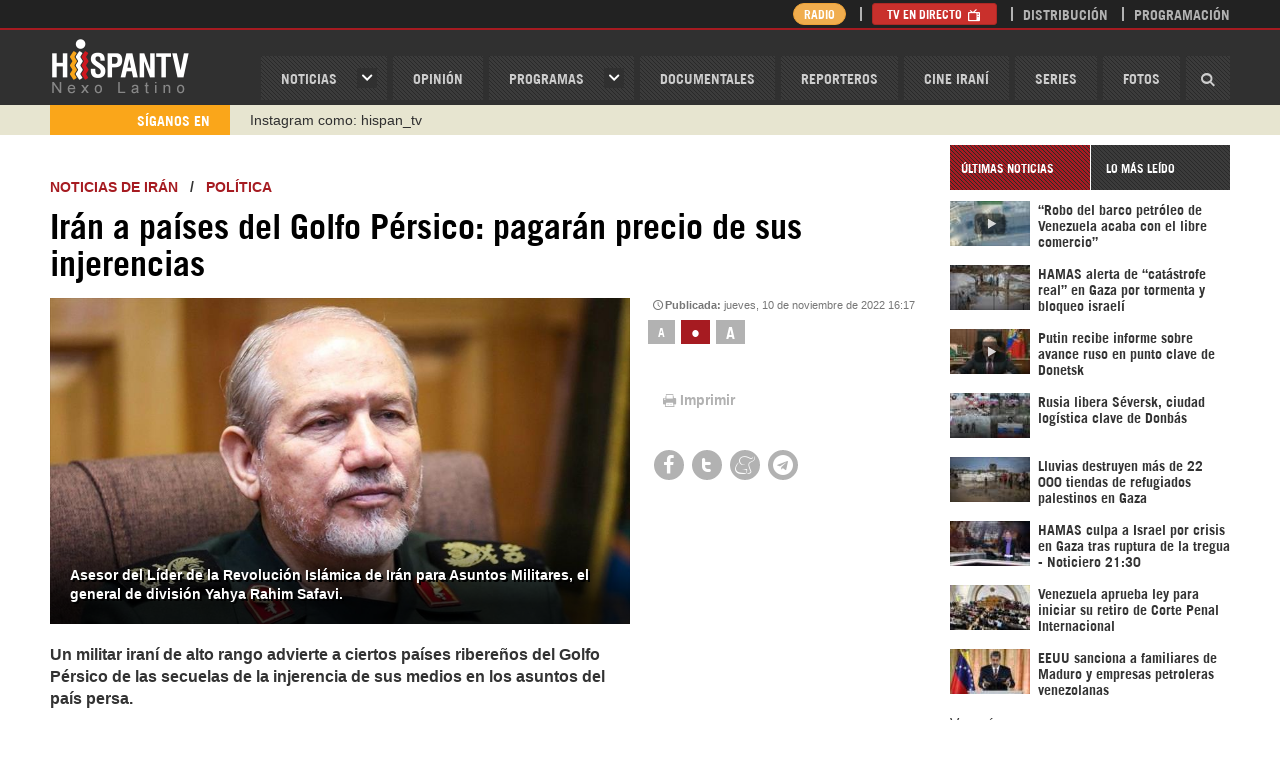

--- FILE ---
content_type: text/html; charset=utf-8
request_url: https://www.hispantv.com/noticias/politica/555003/paises-golfo-persico-injerencias-iran
body_size: 12964
content:
<!DOCTYPE html><!--[if lt IE 7]> <html class="no-js lt-ie9 lt-ie8 lt-ie7"> <![endif]--><!--[if IE 7]> <html class="no-js lt-ie9 lt-ie8"> <![endif]--><!--[if IE 8]> <html class="no-js lt-ie9"> <![endif]--><!--[if gt IE 8]><!--><html lang="es" class="no-js"><!--<![endif]--><head prefix="og: http://ogp.me/ns# fb: http://ogp.me/ns/fb# website: http://ogp.me/ns/website#"> <meta name="twitter:image:src" itemprop="image" property="og:image" content="https://cdn.hispantv.com/hispanmedia/files/images/thumbnail/20221110/15283579_xl.jpg" /> <meta name="thumbnail" itemprop="thumbnailUrl" content="https://cdn.hispantv.com/hispanmedia/files/images/thumbnail/20221110/15283579_xl.jpg" /> <meta property="og:image" content="https://cdn.hispantv.com/hispanmedia/files/images/thumbnail/20221110/15283579_xl.jpg" /> <meta property="og:image:secure_url" content="https://cdn.hispantv.com/hispanmedia/files/images/thumbnail/20221110/15283579_xl.jpg"> <meta property="og:image:width" content="880"> <meta property="og:image:height" content="495"> <meta property="og:image:type" content="image/jpg"> <meta name="twitter:image" content="https://cdn.hispantv.com/hispanmedia/files/images/thumbnail/20221110/15283579_xl.jpg" /> <link rel="image_src" href="https://cdn.hispantv.com/hispanmedia/files/images/thumbnail/20221110/15283579_xl.jpg" /> <meta charset="utf-8"> <meta name="viewport" content="width=device-width, initial-scale=1" /> <meta http-equiv="X-UA-Compatible" content="IE=edge"> <title>Irán a países del Golfo Pérsico: pagarán precio de sus injerencias | HISPANTV</title> <meta http-equiv="Content-Language" content="es" /> <meta property="fb:admins" content="660505122" /> <meta property="fb:app_id" content="1699239717013715" /> <meta content="jueves, 10 de noviembre de 2022 16:17" itemprop="datePublished" name="pubdate" property="og:pubdate"> <meta name="facebook-domain-verification" content="op5ag557mgaanrdxhxavdsdubblc91" /> <meta name="dc.publisher" content="HispanTV" /> <meta name="dc.identifier" content="https://www.hispantv.com" /> <meta name="DC.Date.Created" content="jueves, 10 de noviembre de 2022 16:17" /> <meta name="date" scheme="MM/DD/YYYY" content="jueves, 10 de noviembre de 2022 16:17" /> <meta name="DC.Type" content="image" /> <meta name="DC.Title" content="Irán a países del Golfo Pérsico: pagarán precio de sus injerencias | HISPANTV" /> <meta name="DC.Language" content="Es" /> <meta name="generator" content="https://www.hispantv.com" /> <meta name="language" content="es" /> <meta name="rating" content="General" /> <meta name="expires" content="never" /> <meta name="robots" content="INDEX,FOLLOW" /> <meta name="publisher" content="HispanTV" /> <meta name="copyright" content="© HispanTV 2018. Todos los derechos reservados." /> <meta itemprop="name" content="HispanTV" /> <meta property="og:locale" content="es" /> <meta name="theme-color" content="#ce171f" /> <meta content="HispanTV" itemprop="author" name="author"> <meta content="HispanTV" itemprop="sourceOrganization" name="source"> <meta content="Irán a países del Golfo Pérsico: pagarán precio de sus injerencias | HISPANTV" itemprop="headline" property="og:title"> <meta content="HISPANTV" itemprop="siteName" property="og:site_name"> <meta content="website" itemprop="ogType" property="og:type"> <meta itemprop="inLanguage" content="es" /> <meta name="twitter:card" content="summary_large_image" /> <meta name="twitter:site" content="HISPANTV" /> <meta name="twitter:title" content="Irán a países del Golfo Pérsico: pagarán precio de sus injerencias | HISPANTV" /> <meta property="og:site_name" content="HISPANTV.COM" /> <meta property="og:type" content="image/jpeg" /> <meta property="og:locale" content="es" /> <meta property="og:title" content="Irán a países del Golfo Pérsico: pagarán precio de sus injerencias | HISPANTV" /> <link rel="canonical" href="https://www.hispantv.com/noticias/politica/555003/paises-golfo-persico-injerencias-iran" /> <meta content="Un militar iraní de alto rango advierte a ciertos países ribereños del Golfo Pérsico de las secuelas de la injerencia de sus medios en los asuntos del país persa." itemprop="description" name="description" property="og:description"> <meta content="Un militar iraní de alto rango advierte a ciertos países ribereños del Golfo Pérsico de las secuelas de la injerencia de sus medios en los asuntos del país persa." itemprop="keywords" name="keywords"> <meta name="twitter:description" content="Un militar iraní de alto rango advierte a ciertos países ribereños del Golfo Pérsico de las secuelas de la injerencia de sus medios en los asuntos del país persa." /> <meta name="genre" itemprop="genre" content="News" /> <meta property="og:description" content="Un militar iraní de alto rango advierte a ciertos países ribereños del Golfo Pérsico de las secuelas de la injerencia de sus medios en los asuntos del país persa." /> <meta name="twitter:description" content="Un militar iraní de alto rango advierte a ciertos países ribereños del Golfo Pérsico de las secuelas de la injerencia de sus medios en los asuntos del país persa." /> <meta name="DC.Description" content="Irán a países del Golfo Pérsico: pagarán precio de sus injerencias | HISPANTV" /> <link rel="stylesheet" href="/Views/Assets/css/hispan.css?_=20220415" /> <link rel="stylesheet" href="/Views/Assets/css/hispanoverride.css?_=20230113" /> <link rel="shortcut icon" href="/Views/Assets/favicon.ico" /> <!--[if lt IE 10]> <script src="/Views/Assets/js/modernizr-2.6.2.min.js"></script><![endif]--> <script type="text/javascript">var _sf_startpt = (new Date()).getTime()</script> <script type="text/javascript"> (function (d, t) { var g = d.createElement(t), s = d.getElementsByTagName(t)[0]; g.src = "https://cdn.pushalert.co/integrate_90c31395ef0fd74569fcb48832d546a8.js"; s.parentNode.insertBefore(g, s); }(document, "script")); </script> </head><body> <div id="app-ad" style="display: none;"> <div class="container"> <div class="row"> <div class="col-xs-12"> <div class="app-container"> <a href="#" class="close close-ad">&times;</a> <strong class="app-msg">Usted puede descargar el app en su móvil para un mejor funcionamiento.</strong> <div class="app-links"> <a href="https://www.hispantv.com/HispanTV_5.6.apk"><img src="/Views/Assets/img/playstore.png" alt="Play Store" /></a> </div> </div> </div> </div> </div> </div> <!--<div class="hidden-md hidden-lg"> <a class="img" href="http://www.hispantv.com/corea-del-norte" rel="nofollow" target="_blank"> <img src="/Views/Assets/img/COREADELNORTE.png" alt="corea del norte" /> </a> </div>--> <header id="header"> <div id="navbar" class="wrapper"> <div class="container"> <div class="row"> <div class="col-xs-4 col-sm-3 col-md-2"> <div id="logo"> <a href="/">HispanTV</a> </div> </div> <div class="col-xs-8 col-sm-9 col-md-10"> <nav id="menu" class="pull-right"> <a id="menu-toggle" class="btn btn-default pull-right hidden-md hidden-lg"> <i class="icon-menu"></i> </a> <ul class="list-unstyled list-inline"> <li class="haschild"> <a href="/ultimas-noticias">Noticias</a> <div class="child"> <div class="row"> <div class="col-md-5"> <ul class="list-unstyled"> <li class="hidden-md hidden-lg"><a href="/ultimas-noticias">noticias</a></li> <li><a href="/category/iran/1">IRÁN</a></li> <li><a href="/category/asia-occidental/26">ASIA OCCIDENTAL</a></li> <li><a href="/category/asia-y-oceania/4">ASIA Y OCEANÍA</a></li> <li><a href="/category/africa/18">ÁFRICA</a></li> <li><a href="/category/europa/35">EUROPA</a></li> <li><a href="/category/america-del-norte/44">AMÉRICA DEL NORTE</a></li> <li><a href="/category/sudamerica/51">SUDAMÉRICA</a></li> <li><a href="/category/centroamerica/103">CENTROAMÉRICA</a></li> </ul> </div> <div class="col-md-5 col-md-offset-2"> <ul class="list-unstyled"> <li><a href="/category/sociedad/82">SOCIEDAD</a></li> <li><a href="/category/economia/80">ECONOMÍA</a></li> <li><a href="/category/ciencia-tecnologia/86">CIENCIA/TEC</a></li> <li><a href="/category/deporte/90">DEPORTE</a></li> <li><a href="/category/salud/88">SALUD</a></li> <li><a href="/category/cultura/84">CULTURA</a></li> </ul> </div> </div> </div> </li> <li><a href="/opinion">OPINIóN</a></li> <li class="haschild"> <a href="/programas">Programas</a> <div class="child"> <div class="row"> <div class="col-md-5"> <ul class="list-unstyled"> <li class="hidden-md hidden-lg"><a href="/programas">Programas</a></li> <li><a href="/showprogram/detras-de-la-razon-/100">Detrás de la Razón </a></li> <li><a href="/showprogram/aniversario-de-tormenta-de-al-aqsa/1288">Aniversario de “Tormenta de Al-Aqsa”</a></li> <li><a href="/showprogram/causa-palestina/812">Causa Palestina</a></li> <li><a href="/showprogram/grin-go!/1226">Grin Go!</a></li> <li><a href="/showprogram/el-frasco/682">El Frasco</a></li> <li><a href="/showprogram/polimedios/688">PoliMedios</a></li> <li><a href="/showprogram/negro-y-blanco-con-eduardo-artes/878">Negro y Blanco con Eduardo Artés</a></li> <li><a href="/showprogram/el-porque-de-las-noticias/564">El Porqué de las Noticias</a></li> </ul> </div> <div class="col-md-5 col-md-offset-2"> <ul class="list-unstyled"> <li><a href="/showprogram/ventana-a-palestina/993">Ventana a Palestina</a></li> <li><a href="/showprogram/dice-israel/966">Dice Israel</a></li> <li><a href="/showprogram/palestine-declassified/927">Palestine Declassified</a></li> <li><a href="/showprogram/etiquetaje/689">Etiquetaje</a></li> <li><a href="/showprogram/sobh-/1103">Sobh </a></li> <li><a href="/showprogram/monoblock/1109">Monoblock</a></li> <li><a href="/showprogram/wikihispan/804">Wikihispan</a></li> <li><a href="/showprogram/humanos-derechos-en-gaza/1135">Humanos Derechos en Gaza</a></li> </ul> </div> </div> </div> </li> <li><a href="/documentales">Documentales</a></li> <li><a href="/reporteros">Reporteros</a></li> <li><a href="/showprogram/cine-irani/791">Cine Iraní</a></li> <li><a href="/series">Series</a></li> <li><a href="/fotos">Fotos</a></li> <li class="search"> <a href="#"><i class="icon-search"></i></a> <div class="search-form" style="width: 0;"> <form action="/search" method="get"> <div class="form-group"> <input type="text" name="q" class="form-control bg_grey" placeholder="Buscar..." /> <button type="submit"><i class="icon-search"></i></button> </div> </form> </div> </li> </ul></nav> </div> </div> </div> </div> <div id="masthead" class="wrapper"> <div class="container"> <div class="row"> <div class="col-xs-12 col-md-8 col-md-offset-4"> <div class="pull-right"> <ul class="list-unstyled list-inline"> <li class="hidden-xs hidden-sm"> <a href="/radio" class="btn btn-warning btn-xs" style="border-radius: 20px; padding: 1px 10px;">Radio</a> </li> <li> <a href="/directo" class="btn btn-danger btn-xs">TV en Directo <i class="icon-tv"></i></a> <a href="/directo-radio" class="btn btn-warning btn-xs">Radio en Directo <i class="icon-mic"></i></a> </li> <!--<li class="hidden-xs"><a href="/sea-reportero">Sea Reportero</a></li>--> <li class="hidden-xs"><a href="/distribucion">Distribución</a></li> <li><a href="/programacion">Programación</a></li> </ul> </div> </div> </div> </div></div> <div id="ticker" class="wrapper"> <div class="container"> <div class="row"> <div class="col-xs-12"> <div class="inner row"> <div class="col-xs-4 col-sm-3 col-md-2"> <div class="header"> <span>SÍganos En</span> </div> </div> <div class="titles col-xs-8 col-sm-9 col-md-10"> <div class="titles"> <ul class="list-unstyled"> <li><a href="https://www.instagram.com/hispan_tv/" target="_blank"> Instagram como: hispan_tv</a></li> <!--<li><a href="https://www.facebook.com/nexolatino" target="_blank">https://www.facebook.com/nexolatino</a></li>--> <li><a href="https://www.youtube.com/@nexo_latino" target="_blank">https://www.youtube.com/@nexo_latino</a></li> <li><a href="http://twitter.com/nexo_latino" target="_blank">http://twitter.com/nexo_latino</a></li> <li><a href="" https://t.me/hispantvcanal" target="_blank">https://t.me/hispantvcanal</a></li> <li><a href="https://urmedium.com/c/hispantv" target="_blank">https://urmedium.com/c/hispantv</a></li> <li>WhatsApp y Viber: +98 921 79 29 404</li> </ul> </div> </div> </div> </div> </div> </div></div> </header><!-- ./header --> <div id="main"> <div class="wrapper"> <div class="container"> <div class="row"> <section id="mainbody" class="col-xs-12 col-md-9"> <div id="showcase" class="row"> <div class="col-xs-12"> <div id="item" class="item" data-id="555003"> <div class="page-header"> <h3> <a href="/category/noticias-de-iran/1">Noticias de Irán</a> &nbsp;&nbsp;/&nbsp;&nbsp; <a href="/subcategory/noticias-de-iran/1/politica/2">Política</a> </h3> <h1 class="item-title" itemprop="headline">Irán a países del Golfo Pérsico: pagarán precio de sus injerencias</h1> </div> <div class=""> <div class="row"> <div class="col-xs-12 col-sm-8 item-media" id="slideshow"> <div class="panel slideshow"> <div class="panel-body"> <div class="carousel-control"> <a class="prev" href="#"><i class="icon-left"></i></a> <a class="next" href="#"><i class="icon-right"></i></a> </div> <ul class="list-unstyled"> <li class="item"> <div class="inner"> <div class="img"> <img alt="Asesor del Líder de la Revolución Islámica de Irán para Asuntos Militares, el general de división Yahya Rahim Safavi." src="https://cdn.hispantv.com/hispanmedia/files/images/thumbnail/20221110/15283579_xl.jpg" itemprop="image" onerror="this.onerror=null;this.src='http://217.218.67.233/hispanmedia/placeholder.jpg'"> </div> <div class="title hidden-xs hidden-sm"> <h2>Asesor del Líder de la Revolución Islámica de Irán para Asuntos Militares, el general de división Yahya Rahim Safavi.</h2> </div> </div> </li> </ul> </div> </div> </div> <div class="col-xs-12 col-sm-4 item-sidebar"> <div class="item-date" title="1536">Publicada: <span>jueves, 10 de noviembre de 2022 16:17</span></div> <div class="item-tools"> <div class="row font-resizer"> <div class="hidden-xs hidden-sm col-md-12"> <div class="items-filter"> <ul class="list-unstyled list-inline"> <li><a href="#" class="smaller">a</a></li> <li class="active"><a href="#" class="reset">•</a></li> <li><a href="#" class="larger">A</a></li> </ul> </div> </div> </div> <!-- <div class="row download-media"> <div class="hidden-xs hidden-sm col-md-12"> <a href="#" class="btn btn-default">Download</a> </div> </div> --> <div class="row print"> <div class="col-xs-12"> <ul class="list-inline list-unstyled"> <li><a href="javascript:window.print();"><i class="icon-print"></i>Imprimir</a></li> <!--<li><a href="#" id="send-item"><i class="icon-envelope"></i>Enviar</a></li>--> </ul> </div> </div> <div class="row shares"> <div class="col-xs-12"> <div class="panel share"> <div class="panel-body"> <ul class="list-unstyled list-inline"> <li><a href="https://www.facebook.com/sharer/sharer.php?u=https://www.hispantv.com/noticias/politica/555003/paises-golfo-persico-injerencias-iran" target="_blank"><i class="icon-facebook"></i></a></li> <li><a href="https://twitter.com/intent/tweet?url=Irán a países del Golfo Pérsico: pagarán precio de sus injerencias - https://www.hispantv.com/noticias/politica/555003/paises-golfo-persico-injerencias-iran" target="_blank"><i class="icon-twitter"></i></a></li> <li><a href="https://www.meneame.net/login?return=/submit.php?url=https://www.hispantv.com/noticias/politica/555003/paises-golfo-persico-injerencias-iran" target="_blank"><i class="icon-meneame"></i></a></li> <li><a href="https://telegram.me/share/url?url=https://www.hispantv.com/noticias/politica/555003/paises-golfo-persico-injerencias-iran" target="_blank"><i class="icon-telegram"></i></a></li> <!--<li><a href="http://pinterest.com/pin/create/button/?url=/noticias/politica/555003/paises-golfo-persico-injerencias-iran&media=https://cdn.hispantv.com/hispanmedia/files/images/thumbnail/20221110/15283579_xl.jpg" target="_blank"><i class="icon-pinterest"></i></a></li>--> <!--<li><a href="https://www.blogger.com/blog-this.g?u=/noticias/politica/555003/paises-golfo-persico-injerencias-iran&n=Irán a países del Golfo Pérsico: pagarán precio de sus injerencias&t=Un militar iraní de alto rango advierte a ciertos países ribereños del Golfo Pérsico de las secuelas de la injerencia de sus medios en los asuntos del país persa." target="_blank"><i class="icon-blogger"></i></a></li>--> </ul> </div> </div> </div> </div> </div> </div> </div> </div> <div class="item-body"> <div class="row"> <div class="col-xs-12 col-md-8"> <div class="item-text"> <p class="introtext" itemprop="description">Un militar iraní de alto rango advierte a ciertos países ribereños del Golfo Pérsico de las secuelas de la injerencia de sus medios en los asuntos del país persa.</p> <div itemprop="articleBody"><p><strong>&ldquo;Los estadounidenses y sus seguidores, el malvado Reino Unido, los sionistas asesinos de ni&ntilde;os y algunos de desafortunados pa&iacute;ses ribere&ntilde;os del Golfo P&eacute;rsico [...] deben saber que si sus televisoras hacen que Ir&aacute;n sea inseguro, tienen que elegir entre su seguridad y sus medios. Si interfieren, ciertamente&nbsp;pagar&aacute;n por ello&rdquo;</strong>, ha dicho este jueves el asesor del L&iacute;der de la Revoluci&oacute;n Isl&aacute;mica de Ir&aacute;n para Asuntos Militares, el general de divisi&oacute;n Yahya Rahim&nbsp;Safavi.</p>
<p>Conforme al alto mando castrense persa, dichos pa&iacute;ses han realizado muchos actos malvados, incluyendo la creaci&oacute;n del grupo terrorista Daesh y han instrumentalizado los medios en los recientes <a href="https://www.hispantv.com/noticias/politica/552382/iran-protestas-mahsa-amini">disturbios en Ir&aacute;n</a>.</p>
<p>Adem&aacute;s de catalogarlos como &ldquo;pa&iacute;ses d&eacute;biles&rdquo;, el general&nbsp;Safavi ha sostenido que ellos no saben que el poderoso Ir&aacute;n, con una gran naci&oacute;n y con su gran L&iacute;der, el ayatol&aacute; Seyed Ali Jamenei, ha desafiado el sistema de poder en el mundo.</p>
<ul>
	<li><strong><a href="https://www.hispantv.com/noticias/defensa/554996/iran-arresta-agente-cadena-saudi">Ir&aacute;n arresta a agente del medio terrorista &lsquo;Iran International&rsquo;</a></strong></li>
</ul>
<div data-oembed-url="https://www.hispantv.com/noticias/politica/552401/iran-protestas-mahsa-amini">
<div class="oembed"><a href="https://www.hispantv.com/noticias/politica/552401/iran-protestas-mahsa-amini" target="_blank"><img alt="Luque: Disturbios violentos en Irán son alentados desde el exterior | HISPANTV" class="thumbnail" src="https://cdn.hispantv.com/hispanmedia/files/images/thumbnail/20220929/16325511_xl.jpg" /></a>
<div class="title"><a href="https://www.hispantv.com/noticias/politica/552401/iran-protestas-mahsa-amini" target="_blank">Luque: Disturbios violentos en Ir&aacute;n son alentados desde el exterior | HISPANTV</a></div>
</div>
<a href="https://www.hispantv.com/noticias/politica/552401/iran-protestas-mahsa-amini" target="_blank">Un analista dice que los recientes disturbios violentos en Ir&aacute;n son alentados desde el exterior y enemigos buscan crear tensi&oacute;n interna para debilitar el pa&iacute;s.</a></div>
<p>&nbsp;</p>
<p>Durante los recientes disturbios en Ir&aacute;n, ha agregado, ellos con toda su fuerza, as&iacute; como con la ayuda de sus esp&iacute;as, planearon el proyecto de crear inseguridad y actos vand&aacute;licos en el pa&iacute;s persa, no obstante, sufrieron importantes reveses&nbsp;como siempre.</p>
<p>En este mismo contexto, el presidente de Ir&aacute;n, Seyed Ebrahim Raisi, ha puesto &eacute;nfasis este mismo jueves en que la <a href="https://www.hispantv.com/noticias/politica/554995/enemigos-desestabilizar-iran-disturbios">pol&iacute;tica de desestabilizaci&oacute;n aplicada por los enemigos contra el pa&iacute;s persa ha fracasado</a> como su pol&iacute;tica de sanciones.</p>
<p>Las autoridades iran&iacute;es avisan que los enemigos de la naci&oacute;n est&aacute;n utilizando el entorno creado por los recientes disturbios para causar tensiones&nbsp;y realizar actos terroristas, como lo&nbsp;<a href="https://www.hispantv.com/noticias/politica/554096/iran-shiraz-atentado-muertos">ocurrido el 26 de octubre en el santuario de Shah Cheraq en Shiraz</a>&nbsp;(suroeste de Ir&aacute;n).</p>
<p>ftn/ctl/hnb</p>
</div> </div> </div> <a href="https://t.me/hispantvcanal" target="_blank"> <img src="/views/Assets/img/telegramb.png" width="630" alt="" onerror="this.onerror=null;this.src='/views/Assets/img/telegramb.png'" /> </a> </div> <!--https://t.me/hispantvcanal--> <div class="row"> <div class="col-xs-12 _margin-top"> <div class="items-tags"> <div class="row"> <label class="col-sm-2 control-label" for="short-url" style="">Etiquetas</label> <div class="col-sm-10"> <ul class="list-unstyled list-inline"> <li><a href="/tag/golfo-persico/23246" target="_blank">Golfo Pérsico</a></li> <li><a href="/tag/yahya-rahim-safavi/33124" target="_blank">Yahya Rahim Safavi</a></li> <li><a href="/tag/ayatola-seyed-ali-jamenei/21740" target="_blank">Ayatolá Seyed Ali Jamenei</a></li> </ul> </div> </div> </div> <form class="form-horizontal short-url-holder clearfix"> <div class="form-group form-group-sm"> <label class="col-sm-2 control-label text-left" for="short-url">Enlace corto</label> <div class="col-sm-6"> <input class="form-control" type="text" id="short-url" value="http://htv.mx/" onfocus="this.select();" onmouseup="return false;" /> </div> </div> </form> <div class="item-related"> <div class="panel title-border itemlist thumb"> <div class="panel-title"> <span>relacionadas</span> </div> <div class="panel-body"> <div class="row"> <ul class="list-unstyled"> <li class="col-12 col-sm-6"> <div class="inner"> <a href="/noticias/defensa/464602/iran-eeuu-golfo-persico"> <span class="img"> <img src="https://cdn.hispantv.com/hispanmedia/files/images/thumbnail/20200425/1608451_m.jpg" alt="EEUU, antes de amenazar a Irán, debe recordar pasados fracasos" onerror="this.onerror=null;this.src='http://217.218.67.233/hispanmedia/placeholder.jpg'" /> </span> <span class="title">EEUU, antes de amenazar a Irán, debe recordar pasados fracasos</span> </a> </div> </li> <li class="col-12 col-sm-6"> <div class="inner"> <a href="/noticias/defensa/429907/iran-misiles-eeuu-trump-guerra-safavi"> <span class="img"> <img src="https://cdn.hispantv.com/hispanmedia/files/images/thumbnail/20190602/22124977_m.jpg" alt="“Misiles iraníes tienen al alcance Flota de EEUU en Golfo Pérsico”" onerror="this.onerror=null;this.src='http://217.218.67.233/hispanmedia/placeholder.jpg'" /> </span> <span class="title">“Misiles iraníes tienen al alcance Flota de EEUU en Golfo Pérsico”</span> </a> </div> </li> <li class="col-12 col-sm-6"> <div class="inner"> <a href="/noticias/defensa/407106/iran-poder-influencia-region-mediterraneo"> <span class="img"> <img src="https://cdn.hispantv.com/hispanmedia/files/images/thumbnail/20181227/13573928_m.jpg" alt="General iraní: Irán ha expandido su influencia hasta Mediterráneo" onerror="this.onerror=null;this.src='http://217.218.67.233/hispanmedia/placeholder.jpg'" /> </span> <span class="title">General iraní: Irán ha expandido su influencia hasta Mediterráneo</span> </a> </div> </li> </ul> </div> </div> </div> </div> <div class="item-related"> <div class="panel title-border itemlist thumb"> <div class="panel-title"> <span>Política</span> </div> <div class="panel-body"> <div class="row"> <ul class="list-unstyled"> <li class="col-xs-12 col-sm-6"> <div class="inner"> <a href="/noticias/politica/636434/acusa-eeuu-pirateria-estatal-robo-buque-venezolano"> <span class="img"> <img src="https://cdn.hispantv.com/hispanmedia/files/images/thumbnail/20251110/10580881_m.jpg" alt="Irán acusa a EEUU de “piratería estatal” por robo de buque venezolano" onerror="this.onerror=null;this.src='http://217.218.67.233/hispanmedia/placeholder.jpg'" /> </span> <span class="title">Irán acusa a EEUU de “piratería estatal” por robo de buque venezolano</span> </a> </div> </li> <li class="col-xs-12 col-sm-6"> <div class="inner"> <a href="/noticias/politica/636427/voluntad-nueva-etapa-libano"> <span class="img"> <img src="https://cdn.hispantv.com/hispanmedia/files/images/thumbnail/20251211/21013519_m.jpg" alt="Araqchi: Irán destaca voluntad de abrir nuevo capítulo con Líbano" onerror="this.onerror=null;this.src='http://217.218.67.233/hispanmedia/placeholder.jpg'" /> </span> <span class="title">Araqchi: Irán destaca voluntad de abrir nuevo capítulo con Líbano</span> </a> </div> </li> <li class="col-xs-12 col-sm-6"> <div class="inner"> <a href="/noticias/politica/636413/iran-rusia-lazos-pezeshkian-putin-reunion-turkmenistan"> <span class="img"> <img src="https://cdn.hispantv.com/hispanmedia/files/images/thumbnail/20251211/17133696_m.jpg" alt="Irán y Rusia cimentan lazos; Pezeshkian y Putin se reunirán en Turkmenistán" onerror="this.onerror=null;this.src='http://217.218.67.233/hispanmedia/placeholder.jpg'" /> </span> <span class="title">Irán y Rusia cimentan lazos; Pezeshkian y Putin se reunirán en Turkmenistán</span> </a> </div> </li> <li class="col-xs-12 col-sm-6"> <div class="inner"> <a href="/noticias/politica/636411/iran-condena-restricciones-eeuu-diplomaticos-onu"> <span class="img"> <img src="https://cdn.hispantv.com/hispanmedia/files/images/thumbnail/20251211/1655418_m.jpg" alt="Irán condena restricciones de EEUU a sus diplomáticos en la ONU" onerror="this.onerror=null;this.src='http://217.218.67.233/hispanmedia/placeholder.jpg'" /> </span> <span class="title">Irán condena restricciones de EEUU a sus diplomáticos en la ONU</span> </a> </div> </li> </ul> </div> </div> </div> </div> <div class="item-related"> <div class="panel title-border itemlist thumb"> <div class="panel-title"> <span>LO MÁS LEÍDO DE Política</span> </div> <div class="panel-body"> <div class="row"> <ul class="list-unstyled"> <li class="col-xs-12 col-sm-6"> <div class="inner"> <a href="/noticias/politica/338135/iran-hasan-rohani-ataque-misiles-eeuu-siria"> <span class="img"> <img src="https://cdn.hispantv.com/hispanmedia/files/images/thumbnail/20170408/17313456_m.jpg" alt="‎‘Habrá guerra nuclear si EEUU cruza línea roja de Rusia en Siria’‎" onerror="this.onerror=null;this.src='http://217.218.67.233/hispanmedia/placeholder.jpg'" /> </span> <span class="title">‎‘Habrá guerra nuclear si EEUU cruza línea roja de Rusia en Siria’‎</span> </a> </div> </li> <li class="col-xs-12 col-sm-6"> <div class="inner"> <a href="/noticias/politica/492349/debilidad-israel-ataques-palestina"> <span class="img"> <img src="https://cdn.hispantv.com/hispanmedia/files/images/thumbnail/20210512/11584858_m.jpg" alt="“Colapsaron telarañas de Israel por los misiles de la Resistencia”" onerror="this.onerror=null;this.src='http://217.218.67.233/hispanmedia/placeholder.jpg'" /> </span> <span class="title">“Colapsaron telarañas de Israel por los misiles de la Resistencia”</span> </a> </div> </li> <li class="col-xs-12 col-sm-6"> <div class="inner"> <a href="/noticias/noticias-de-iran/594584/helicoptero-presidente-iran-incidente"> <span class="img"> <img src="https://cdn.hispantv.com/hispanmedia/files/images/thumbnail/20240520/04073618_m.jpg" alt="Minuto a Minuto: Martirio del presidente de Irán en accidente aéreo" onerror="this.onerror=null;this.src='http://217.218.67.233/hispanmedia/placeholder.jpg'" /> </span> <span class="title">Minuto a Minuto: Martirio del presidente de Irán en accidente aéreo</span> </a> </div> </li> <li class="col-xs-12 col-sm-6"> <div class="inner"> <a href="/noticias/politica/466364/iran-eeuu-petrolero-venezuela"> <span class="img"> <img src="https://cdn.hispantv.com/hispanmedia/files/images/thumbnail/20200518/15272066_m.jpg" alt="Irán, preparado para el peor escenario ante la piratería de EEUU" onerror="this.onerror=null;this.src='http://217.218.67.233/hispanmedia/placeholder.jpg'" /> </span> <span class="title">Irán, preparado para el peor escenario ante la piratería de EEUU</span> </a> </div> </li> </ul> </div> </div> </div> </div> <div class="row"> <div class="col-xs-12 col-md-12"> <div class="item-comments"> <div class="panel title-border comments"> <div class="panel-title"> <span>Comentarios</span> </div> <div class="panel-body"> <div role="tabpanel"> <div class="tab-content"> <div id="comments" class="tab-pane fade active in" role="tabpanel"> <div id="hyvor-talk-view"></div> <script type="text/javascript"> var HYVOR_TALK_WEBSITE = 500; var HYVOR_TALK_CONFIG = { url: false, id: false }; </script> <script async type="text/javascript" src="//talk.hyvor.com/web-api/embed"></script> </div> </div> </div> </div> </div> </div> </div> </div> </div> </div> </div></div><img src="/callback.asmx/ContentsViewCount?id=555003" style="width:1px;height:1px;visibility:hidden" /><script> var xmlHttp = new XMLHttpRequest(); var url = "/callback.asmx/ContentsViewCount?id="+555003+"?" + Date.now(); xmlHttp.open("GET", url, false); xmlHttp.send(null); </script> </div> </div> <div id="programs" class="row"> </div> <div id="news-digest" class="row"> <div class="col-xs-12"> <div class="row"> </div> <div class="row"> </div> <div class="row"> </div> <div class="row"> </div> <div class="row"> </div> <div class="row"> </div> </div> </div> </section> <aside id="sidebar" class="col-xs-12 col-md-3"> <!--<a target="_blank" href="/liveblog/iran-a-39-anos-de-revolucion/23319"><img src="/views/Assets/img/iran-a-39-anos-de-revolucion.jpg" style="width: 280px;height:39px; padding-bottom: 5px;" alt="Irán a 39 años de Revolución" /></a>--><!--<a target="_blank" href="https://channelstore.roku.com/en-gb/details/7c4b9276037ec73176ed1118da830718/hispan-tv"><img src="/views/Assets/img/rk.jpg" style="width: 280px; padding-bottom: 5px;" alt="1402" /></a>--><!--<a target="_blank" href="https://www.hispantv.com/showprogram/negro-y-blanco-con-eduardo-artes/878"><img src="/views/Assets/img/ng.jpg" style="width: 280px; padding-bottom: 5px;" alt="1402"/></a>--><!--<a target="_blank" href="https://www.hispantv.com/tag/premio-mustafa/35236"><img src="/views/Assets/img/ms.png" style="width: 280px; padding-bottom: 5px;" alt="1402"/></a>--><!--<a target="_blank" href="https://www.hispantv.com/showprogram/ventana-a-palestina/993"><img src="/views/Assets/img/ps2024.jpg" style="width: 280px; padding-bottom: 5px;" alt="1402"/></a>--><!--<a target="_blank" href="https://sobhfestival.com/es/"><img src="/views/Assets/img/sobhfestival.jpg" style="width: 280px; padding-bottom: 5px;" alt="sobhfestival"/></a>--><!--<a target="_blank" href="https://www.hispantv.com/liveblog/elecciones-iran/27654"><img src="/views/Assets/img/elc2024.gif" style="width: 280px; padding-bottom: 5px;" alt="election"/></a>--><!--<a target="_blank" href="https://www.hispantv.com/tag/imam-husein-p/31146"><img src="/views/Assets/img/ar402.jpg?20230903" style="width: 280px; padding-bottom: 5px;" alt="1402"/></a>--><!--<a target="_blank" href="https://www.hispantv.com/liveblog/muyahidin-jalq/23332"><img src="/views/Assets/img/muyahudin-jalq.gif" style="width: 280px; padding-bottom: 5px;" alt="Muyahidín Jalq"/></a>--><!--<a target="_blank" href="https://www.hispantv.com/noticias/deporte/496297/medallero-juegos-olimpicos-tokio"><img src="/views/Assets/img/medellero-olimpico.gif" style="width: 280px; padding-bottom: 5px;" alt="EN VIVO: Así queda el medallero de Juegos Olímpicos de Tokio 2020"/></a>--><!--<a target="_blank" href="/liveblog/resistenciaesvictoria/29627"><img src="/views/Assets/img/resistenciaesvictoria.jpg" style="width: 280px;height:39px; padding-bottom: 5px;" alt="resistencia es victoria"/></a>--><!--<a target="_blank" href="/liveblog/palestina-libre/35206"><img src="/views/Assets/img/PalestinaLibre.jpg" style="width: 280px;height:39px; padding-bottom: 5px;" alt="Defensa de Al-Quds"/></a>--><!--<a target="_blank" href="/liveblog/40-Años-de-la-Revolución/32881"><img src="/views/Assets/img/40-islamic revolution.png" style="width: 280px;height:39px; padding-bottom: 5px;" alt="Defensa de Al-Quds" /></a>--><div id="latest" class="row"> <div class="col-xs-12"> <div class="panel title-tabs itemlist thumb tabs"> <div class="panel-title"> <ul class="nav nav-tabs" role="tablist"> <li class="tab-2 active"><a href="#ultimas" role="tab" data-toggle="tab"><span>Últimas Noticias</span></a></li> <!--<li class="tab-1"><a href="#breves" role="tab" data-toggle="tab" data-catid="101" data-params='{"categories":"-1","ordering":"Contents.Published desc","count":"8","offset":"0","imagesIndex":"-1","imagesSuffix":"xs","contributorId":null}' data-template="ContentsList\Itemlist"><span>Breves</span></a></li>--> <li class="tab-3"><a href="#lomas" role="tab" data-toggle="tab" data-type="popular" data-load=".sub-tabs"><span>LO MÁS LEÍDO</span></a></li> </ul> </div> <div class="panel-body"> <div class="tab-content"> <div class="tab-pane active fade in" id="ultimas"> <ul class="list-unstyled"> <li> <div class="inner"> <a href="/noticias/analisis-del-dia/636441/robo-barco-petroleo-venezuela-libre-comercio" title=" “Robo del barco petróleo de Venezuela acaba con el libre comercio”"> <span class="img video"><img class="" src="https://cdn.hispantv.com/hispanmedia/files/images/thumbnail/20251212/02444343_xs.jpg" alt=" “Robo del barco petróleo de Venezuela acaba con el libre comercio”" /></span> <span class="title"> “Robo del barco petróleo de Venezuela acaba con el libre comercio”</span> </a> </div> </li> <li> <div class="inner"> <a href="/noticias/palestina/636440/hamas-catastrofe-tormenta-gaza-bloqueo-israeli" title="HAMAS alerta de “catástrofe real” en Gaza por tormenta y bloqueo israelí"> <span class="img "><img class="" src="https://cdn.hispantv.com/hispanmedia/files/images/thumbnail/20251212/01580301_xs.jpg" alt="HAMAS alerta de “catástrofe real” en Gaza por tormenta y bloqueo israelí" /></span> <span class="title">HAMAS alerta de “catástrofe real” en Gaza por tormenta y bloqueo israelí</span> </a> </div> </li> <li> <div class="inner"> <a href="/noticias/rusia/636433/putin-informe-avance-clave-donetsk" title="Putin recibe informe sobre avance ruso en punto clave de Donetsk"> <span class="img video"><img class="" src="https://cdn.hispantv.com/hispanmedia/files/images/thumbnail/20251211/22441011_xs.jpg" alt="Putin recibe informe sobre avance ruso en punto clave de Donetsk" /></span> <span class="title">Putin recibe informe sobre avance ruso en punto clave de Donetsk</span> </a> </div> </li> <li> <div class="inner"> <a href="/noticias/rusia/636439/libera-seversk-ciudad-clave-donbass" title="Rusia libera Séversk, ciudad logística clave de Donbás "> <span class="img "><img class="" src="https://cdn.hispantv.com/hispanmedia/files/images/thumbnail/20251212/01010473_xs.jpg" alt="Rusia libera Séversk, ciudad logística clave de Donbás " /></span> <span class="title">Rusia libera Séversk, ciudad logística clave de Donbás </span> </a> </div> </li> <li> <div class="inner"> <a href="/noticias/palestina/636437/tiendas-refugiados-palestinos-destruidas-lluvias" title="Lluvias destruyen más de 22 000 tiendas de refugiados en Gaza"> <span class="img "><img class="" src="https://cdn.hispantv.com/hispanmedia/files/images/thumbnail/20251212/00170331_xs.jpg" alt="Lluvias destruyen más de 22 000 tiendas de refugiados en Gaza" /></span> <span class="title">Lluvias destruyen más de 22 000 tiendas de refugiados palestinos en Gaza</span> </a> </div> </li> <li> <div class="inner"> <a href="/noticias/boletin/636432/hamas-culpa-israel-crisis-gaza-tregua" title="HAMAS culpa a Israel por crisis en Gaza tras ruptura de la tregua - Noticiero 21:30"> <span class="img "><img class="" src="https://cdn.hispantv.com/hispanmedia/files/images/thumbnail/20251211/23585185_xs.jpg" alt="HAMAS culpa a Israel por crisis en Gaza tras ruptura de la tregua - Noticiero 21:30" /></span> <span class="title">HAMAS culpa a Israel por crisis en Gaza tras ruptura de la tregua - Noticiero 21:30</span> </a> </div> </li> <li> <div class="inner"> <a href="/noticias/venezuela/636438/venezuel-da-luz-verde-ley-abandonar-corte-penal-internacional" title="Venezuela da luz verde a ley para abandonar Corte Penal Internacional"> <span class="img "><img class="" src="https://cdn.hispantv.com/hispanmedia/files/images/thumbnail/20250710/23340908_xs.jpg" alt="Venezuela da luz verde a ley para abandonar Corte Penal Internacional" /></span> <span class="title">Venezuela aprueba ley para iniciar su retiro de Corte Penal Internacional</span> </a> </div> </li> <li> <div class="inner"> <a href="/noticias/ee-uu-/636431/sanciona-familiares-maduro-empresas-petroleras-venezolanas" title="EEUU sanciona a familiares de Maduro y empresas petroleras venezolanas "> <span class="img "><img class="" src="https://cdn.hispantv.com/hispanmedia/files/images/thumbnail/20251211/22540347_xs.jpg" alt="EEUU sanciona a familiares de Maduro y empresas petroleras venezolanas " /></span> <span class="title">EEUU sanciona a familiares de Maduro y empresas petroleras venezolanas </span> </a> </div> </li> </ul> <a href="/ultimas-noticias" class="more">Ver más</a> </div> <div class="tab-pane fade" id="breves"> <ul class="list-unstyled"></ul> </div> <div class="tab-pane fade" id="lomas"> <div class="text-center"> <ul class="sub-tabs list-inline list-unstyled"> <li class="active"><a href="#popular1" data-time="24">24 horas</a></li> <li><a href="#popular2" data-time="168">1 semana</a></li> <li><a href="#popular3" data-time="720">1 mes</a></li> </ul> <div class="sub-tab-content text-left"> <div id="popular1"> <ul class="list-unstyled"></ul> </div> <div id="popular2"> <ul class="list-unstyled"></ul> </div> <div id="popular3"> <ul class="list-unstyled"></ul> </div> </div> </div> </div> </div> </div> </div> </div></div><div id="sharings" class="row hidden-xs hidden-sm"> <div class="col-xs-12"> <div class="panel list sharings"> <div class="panel-title"><span>SÍganos en</span></div> <div class="panel-body"> <div class="text-center"> <ul class="list-unstyled list-inline"> <!-- <li><a rel="nofollow" target="_blank" href="https://www.facebook.com/nexolatino"><i class="icon-facebook"></i></a></li>--> <!--<li><a rel="nofollow" target="_blank" href="https://www.youtube.com/@nexolatino"><i class="icon-youtube"></i></a></li>--> <li><a rel="nofollow" target="_blank" href="http://twitter.com/nexo_latino"><i class="custom-icon icon-twitter-x">&#xe802;</i></a></li> <li><a rel="nofollow" target="_blank" href="https://t.me/hispantvcanal"><i class="icon-telegram"></i></a></li> <li><!--<a target="_blank" href="https://google.com/+HispanTVCadena"><i class="icon-gplus"></i></a>--></li> <li><a rel="nofollow" target="_blank" href="https://odysee.com/@hispantv:d"><i class="custom-icon icon-odysee">&#xe801;</i></a></li> <li><a rel="nofollow" target="_blank" href="https://www.instagram.com/hispan_tv/"><i class="icon-instagram"></i></a></li> <li><a rel="nofollow" target="_blank" href="https://rumble.com/c/c-2241720"><i class="custom-icon icon-rumble">&#xe800;</i></a></li> </ul> </div> </div> </div> </div></div><div id="bulletin" class="row hidden-xs hidden-sm"> <div class="col-xs-12"> <div class="panel media"> <div class="panel-body"> <div class="item video"> <div class="inner"> <div class="titles"> <span class="time">HAMAS culpa a Israel por crisis en Gaza tras ruptura de la tregua - Noticiero 21:30</span> <span class="title">boletÍn de noticias</span> </div> <!--<div class="img">--> <a href="/noticias/boletin/636432/hamas-culpa-israel-crisis-gaza-tregua" title="HAMAS culpa a Israel por crisis en Gaza tras ruptura de la tregua - Noticiero 21:30"> <span class="img"> <img src="https://cdn.hispantv.com/hispanmedia/files/images/thumbnail/20251211/23585185_m.jpg" alt="HAMAS culpa a Israel por crisis en Gaza tras ruptura de la tregua - Noticiero 21:30" class="" /> </span> </a> <!--</div>--> </div> </div> </div> </div> </div></div><div id="articles" class="row"> <div class="col-xs-12"> <div class="panel list itemlist thumb"> <div class="panel-title"><a href="/opinion"><span>OPINIóN</span></a></div> <div class="panel-body"> <ul class="list-unstyled"> <li> <div class="inner"> <a href="/noticias/opinion/636406/coronacion-santa-guerrera-norte"> <span class="img "><img class="" src="https://cdn.hispantv.com/hispanmedia/files/images/thumbnail/20251211/14002539_xs.jpg" alt="La Coronación de la Santa Guerrera del Norte" /></span> <span class="title">La Coronación de la Santa Guerrera del Norte</span> </a> </div> </li> <li> <div class="inner"> <a href="/noticias/opinion/636387/politica-borrado-onu-marca-dia-prevencion-genocidio-desmarcando-gaza-sudan"> <span class="img "><img class="" src="https://cdn.hispantv.com/hispanmedia/files/images/thumbnail/20251211/06084295_xs.jpg" alt="Política de borrado: La ONU marca el ‘Día de la Prevención del Genocidio’ desmarcando Gaza y Sudán" /></span> <span class="title">Política de borrado: La ONU marca el ‘Día de la Prevención del Genocidio’ desmarcando Gaza y Sudán</span> </a> </div> </li> <li> <div class="inner"> <a href="/noticias/opinion/636337/a-fondo-un-ano-despues-caida-de-asad-siria-dividida-ciclo-violencia"> <span class="img "><img class="" src="https://cdn.hispantv.com/hispanmedia/files/images/thumbnail/20251210/10004519_xs.jpg" alt="A FONDO: Un año después de caída de Al-Asad, una Siria dividida en ciclo de violencia" /></span> <span class="title">A FONDO: Un año después de caída de Al-Asad, una Siria dividida en ciclo de violencia</span> </a> </div> </li> <li> <div class="inner"> <a href="/noticias/opinion/636330/nueva-estrategia-seguridad-eeuu-policia-global-gendarme-hemisferio-occidental"> <span class="img "><img class="" src="https://cdn.hispantv.com/hispanmedia/files/images/thumbnail/20251210/0723399_xs.jpg" alt="Nueva estrategia de seguridad de EEUU: del “policía global” al gendarme del Hemisferio Occidental" /></span> <span class="title">Nueva estrategia de seguridad de EEUU: del “policía global” al gendarme del Hemisferio Occidental</span> </a> </div> </li> <li> <div class="inner"> <a href="/noticias/opinion/636325/maniobras-eeuu-cambio-regimen-iran-salido-mal-enviado-trump-admite"> <span class="img "><img class="" src="https://cdn.hispantv.com/hispanmedia/files/images/thumbnail/20251210/0524317_xs.jpg" alt="Maniobras estadounidenses de “cambio de régimen” en Irán han salido mal; enviado de Trump lo admite" /></span> <span class="title">Maniobras estadounidenses de “cambio de régimen” en Irán han salido mal; enviado de Trump lo admite</span> </a> </div> </li> </ul> </div> </div> </div></div><div id="poll" class="row hidden-xs hidden-sm"> <div class="col-xs-12"> <div class="panel poll"> <div class="panel-title"><span>ENCUESTA</span></div> <div class="panel-body"> <div class="question">¿Por qué la Estrategia de Seguridad Nacional de Trump genera tensiones entre EEUU y Europa?</div> <div class="answers"> <form role="form" action="/callback.asmx/insertPoll?" method="post"> <input type="hidden" name="pollid" value="465" /> <div class="radio"> <label> <input type="radio" name="optionid" id="answer-1442" value="1442"> 	Socava la soberanía europea e interfiere en asuntos internos, como la inmigración </label> </div> <div class="radio"> <label> <input type="radio" name="optionid" id="answer-1443" value="1443"> 	Prevalece el enfoque unilateral de "América Primero" </label> </div> <div class="radio"> <label> <input type="radio" name="optionid" id="answer-1444" value="1444"> 	EEUU ya no ve a la Unión Europea como un socio estratégico </label> </div> <a href="#" data-task="submit" class="btn black">Votar</a> </form> </div> </div> </div> </div></div><div class="row hidden-xs hidden-sm" id="most-viewed"> <div class="col-xs-12"> <div class="panel list media carousel"> <div class="panel-title"><span>LOs vídeos MÁS populares</span></div> <div class="panel-body"> <div class="counter"> <span class="current">1</span>&nbsp;de&nbsp; <span class="total"></span> </div> <ul class="list-unstyled"> <li class="item" data-media="20251115\Minidocu--P155.mp4"> <div class="inner"> <div class="img video"> <a href="/showepisode/episode/operacion-contra-daniel-jadue/69545" title="La operación contra Daniel Jadue | Minidocu"> <img data-src="https://cdn.hispantv.com/hispanmedia/files/images/thumbnail/20251115/19044851_m.jpg" src="/Views/Assets/img/blank.jpg" alt="La operación contra Daniel Jadue | Minidocu" class="lazy" data-orig="https://cdn.hispantv.com/hispanmedia/files/images/thumbnail/20251115/19044851_m.jpg" /> <span class="duration" style="right: auto; left: 10px;"><i class="icon-video"></i> </span> </a> </div> <a href="/showepisode/episode/operacion-contra-daniel-jadue/69545" title="La operación contra Daniel Jadue | Minidocu">La operación contra Daniel Jadue | Minidocu</a> </div> </li> <li class="item" data-media="20251115\La-OTAN-10.mp4"> <div class="inner"> <div class="img video"> <a href="/showepisode/episode/otan-p10/69549" title="OTAN | Parte 10"> <img data-src="https://cdn.hispantv.com/hispanmedia/files/images/thumbnail/20251116/03352182_m.jpg" src="/Views/Assets/img/blank.jpg" alt="OTAN | Parte 10" class="lazy" data-orig="https://cdn.hispantv.com/hispanmedia/files/images/thumbnail/20251116/03352182_m.jpg" /> <span class="duration" style="right: auto; left: 10px;"><i class="icon-video"></i> </span> </a> </div> <a href="/showepisode/episode/otan-p10/69549" title="OTAN | Parte 10">OTAN | Parte 10</a> </div> </li> <li class="item" data-media="20251122\La-OTAN-11.mp4"> <div class="inner"> <div class="img video"> <a href="/showepisode/episode/otan-p11/69584" title="La OTAN | Parte 11"> <img data-src="https://cdn.hispantv.com/hispanmedia/files/images/thumbnail/20251123/02345893_m.jpg" src="/Views/Assets/img/blank.jpg" alt="La OTAN | Parte 11" class="lazy" data-orig="https://cdn.hispantv.com/hispanmedia/files/images/thumbnail/20251123/02345893_m.jpg" /> <span class="duration" style="right: auto; left: 10px;"><i class="icon-video"></i> </span> </a> </div> <a href="/showepisode/episode/otan-p11/69584" title="La OTAN | Parte 11">La OTAN | Parte 11</a> </div> </li> <li class="item" data-media="20251121\Un-viaje-con-musulmanes-latinos-P10-NEW-20210327.mp4"> <div class="inner"> <div class="img video"> <a href="/showepisode/episode/viaje-musulmanes-latinos/69574" title="Un viaje con musulmanes latinos - Parte 10"> <img data-src="https://cdn.hispantv.com/hispanmedia/files/images/thumbnail/20251121/05222114_m.jpg" src="/Views/Assets/img/blank.jpg" alt="Un viaje con musulmanes latinos - Parte 10" class="lazy" data-orig="https://cdn.hispantv.com/hispanmedia/files/images/thumbnail/20251121/05222114_m.jpg" /> <span class="duration" style="right: auto; left: 10px;"><i class="icon-video"></i> </span> </a> </div> <a href="/showepisode/episode/viaje-musulmanes-latinos/69574" title="Un viaje con musulmanes latinos - Parte 10">Un viaje con musulmanes latinos - Parte 10</a> </div> </li> <li class="item" data-media=""> <div class="inner"> <div class="img video"> <a href="/showepisode/episode/nasrala-memoria-libano/69578" title="Nasralá, la Memoria de El Líbano - Parte 5"> <img data-src="https://cdn.hispantv.com/hispanmedia/files/images/thumbnail/20251122/01432507_m.jpg" src="/Views/Assets/img/blank.jpg" alt="Nasralá, la Memoria de El Líbano - Parte 5" class="lazy" data-orig="https://cdn.hispantv.com/hispanmedia/files/images/thumbnail/20251122/01432507_m.jpg" /> <span class="duration" style="right: auto; left: 10px;"><i class="icon-video"></i> </span> </a> </div> <a href="/showepisode/episode/nasrala-memoria-libano/69578" title="Nasralá, la Memoria de El Líbano - Parte 5">Nasralá, la Memoria de El Líbano - Parte 5</a> </div> </li> </ul> <div class="carousel-control text-center"> <a class="prev" href="#"><i class="icon-up"></i></a> <a class="next" href="#"><i class="icon-down"></i></a> </div> </div> </div> </div></div><!--<div class="panel banner"> <a class="img" href="http://www.hispantv.com/corea-del-norte" rel="nofollow" target="_blank"> <img src="/Views/Assets/img/COREADELNORTE.png?20171009" alt="corea del norte" /> </a> </div>--> </aside> </div> </div> </div> </div> <footer id="footer"> <div id="mastfoot" class="wrapper"> <div class="container"> <div class="row"> <div class="col-xs-12 col-sm-6"> <div id="weather"> <div class="inner"> <div > <div class="type-image"><i class="icon-rain"></i></div> <div class="temperature">14&nbsp;C</div> <div class="location">Ciudad de México</div> </div> <div class="hide" style="display: none;"> <div class="type-image"><i class="icon-cloud-moon"></i></div> <div class="temperature">23&nbsp;C</div> <div class="location">La Habana, CUB</div> </div> <div class="hide" style="display: none;"> <div class="type-image"><i class="icon-clouds"></i></div> <div class="temperature">19&nbsp;C</div> <div class="location">Washington, EE.UU.</div> </div> <div class="hide" style="display: none;"> <div class="type-image"><i class="icon-clouds"></i></div> <div class="temperature">9&nbsp;C</div> <div class="location">Bogotá, COL</div> </div> <div class="hide" style="display: none;"> <div class="type-image"><i class="icon-cloud-moon"></i></div> <div class="temperature">18&nbsp;C</div> <div class="location">Caracas, VEN</div> </div> <div class="hide" style="display: none;"> <div class="type-image"><i class="icon-clouds"></i></div> <div class="temperature">6&nbsp;C</div> <div class="location">Quito, ECU</div> </div> <div class="hide" style="display: none;"> <div class="type-image"><i class="icon-sun"></i></div> <div class="temperature">17&nbsp;C</div> <div class="location">Brasilia, BRA</div> </div> <div class="hide" style="display: none;"> <div class="type-image"><i class="icon-clouds"></i></div> <div class="temperature">13&nbsp;C</div> <div class="location">Lima, PER</div> </div> <div class="hide" style="display: none;"> <div class="type-image"><i class="icon-fog"></i></div> <div class="temperature">-5&nbsp;C</div> <div class="location">La Paz, BOL</div> </div> <div class="hide" style="display: none;"> <div class="type-image"><i class="icon-moon"></i></div> <div class="temperature">10&nbsp;C</div> <div class="location">Buenos Aire, ARG</div> </div> <div class="hide" style="display: none;"> <div class="type-image"><i class="icon-sun"></i></div> <div class="temperature">21&nbsp;C</div> <div class="location">Madrid, ESP</div> </div> <div class="hide" style="display: none;"> <div class="type-image"><i class="icon-sun"></i></div> <div class="temperature">31&nbsp;C</div> <div class="location">Teherán, IRI</div> </div> <div class="hide" style="display: none;"> <div class="type-image"><i class="icon-moon"></i></div> <div class="temperature">23&nbsp;C</div> <div class="location">Santiago, CHI</div> </div> <div class="hide" style="display: none;"> <div class="type-image"><i class="icon-fog"></i></div> <div class="temperature">12&nbsp;C</div> <div class="location">Asunción, PAR</div> </div> <div class="hide" style="display: none;"> <div class="type-image"><i class="icon-fog"></i></div> <div class="temperature">9&nbsp;C</div> <div class="location">Montevideo, URU</div> </div> <div class="choose-location"> <select name="region" id="region-select" data-type="select" data-placeholder="Elija su región"> <option value="4" selected="selected" >Ciudad de México</option> <option value="5" >La Habana, CUB</option> <option value="6" >Washington, EE.UU.</option> <option value="7" >Bogotá, COL</option> <option value="8" >Caracas, VEN</option> <option value="9" >Quito, ECU</option> <option value="10" >Brasilia, BRA</option> <option value="11" >Lima, PER</option> <option value="12" >La Paz, BOL</option> <option value="13" >Buenos Aire, ARG</option> <option value="14" >Madrid, ESP</option> <option value="15" >Teherán, IRI</option> <option value="16" >Santiago, CHI</option> <option value="17" >Asunción, PAR</option> <option value="18" >Montevideo, URU</option> </select> </div></div> </div> </div> <div class="col-xs-12 col-sm-6"> <div id="sharings-footer"> <ul class="list-unstyled list-inline pull-right"> <!--<li>--><!--<a rel="nofollow" target="_blank" href="https://www.facebook.com/nexolatino"><i class="icon-facebook"></i></a>--><!--</li>--> <!--<li><a rel="nofollow" target="_blank" href="https://www.youtube.com/@nexolatino"><i class="icon-youtube"></i></a></li>--> <li><a rel="nofollow" target="_blank" href="https://t.me/hispantvcanal"><i class="icon-telegram"></i></a></li> <li><a rel="nofollow" target="_blank" href="http://twitter.com/nexo_latino"><i class="custom-icon icon-twitter-x">&#xe802;</i></a></li> <li><a rel="nofollow" target="_blank" href="https://odysee.com/@hispantv:d"><i class="custom-icon icon-odysee">&#xe801;</i></a></li> <li><a rel="nofollow" target="_blank" href="https://www.instagram.com/hispan_tv/"><i class="icon-instagram"></i></a></li> <li><a rel="nofollow" target="_blank" href="https://rumble.com/c/c-2241720"><i class="custom-icon icon-rumble">&#xe800;</i></a></li> </ul> </div> </div> </div> </div> </div> <div id="nav-footer" class="wrapper"> <div class="container"> <div class="row"> <div class="col-xs-12 col-sm-6"> <div id="sitemap"> <div class="row sitemap-titles"> <div class="col-xs-8 col-sm-6"><span class="header">Noticias</span></div> <div class="col-xs-4 col-sm-3"><span class="header">Secciones</span></div> <div class="hidden-xs col-sm-3"><span class="header">HispanTV</span></div> </div> <div class="row sitemap-items"> <div class="col-xs-4 col-sm-3"> <ul class="list-unstyled"> <li><a href="/category/Irán/1">Irán</a></li> <li><a href="/category/asia-occidental/26">Asia Occidental</a></li> <li><a href="/category/Asia-y-Oceanía/4">Asia y Oceanía</a></li> <li><a href="/category/África/18">África</a></li> <li><a href="/category/Europa/35">Europa</a></li> <li><a href="/category/América-del-Norte/44">América del Norte</a></li> <li><a href="/category/Sudamérica/51">Sudamérica</a></li> <li><a href="/category/Centroamérica/103">Centroamérica</a></li> </ul> </div> <div class="col-xs-4 col-sm-3"> <ul class="list-unstyled"> <li><a href="/category/Sociedad/82">Sociedad</a></li> <li><a href="/category/Economía/80">Economía</a></li> <li><a href="/category/Ciencia-Tecnología/86">Ciencia/Tec</a></li> <li><a href="/category/Deporte/90">Deporte</a></li> <li><a href="/category/Salud/88">Salud</a></li> <li><a href="/category/Cultura/84">Cultura</a></li> </ul> </div> <div class="hidden-xs col-sm-3"> <ul class="list-unstyled"> <li><a href="/programas">Programas</a></li> <li><a href="/series">Series</a></li> <li><a href="/showprogram/cine-irani/791">Cine Iraní</a></li> <li><a href="/reporteros">Reporteros</a></li> <li><a href="/analisis-del-dia">Análisis del día</a></li> <li><a href="/category/Opinión/69">Opinión</a></li> <li><a href="/documentales">Documentales</a></li> </ul> </div> <div class="col-xs-4 col-sm-3"> <ul class="list-unstyled"> <li><a href="/distribucion">Distribución</a></li> <li><a href="/nosotros">Nosotros</a></li> <li><a href="/contacto">Contacto</a></li> <li><a href="/programacion">Programación</a></li> <li><a href="/rss">Rss</a></li> </ul> </div> </div> </div> </div> <div class="col-xs-4 col-xs-push-1 hidden-xs"> <div id="newsletter"> <div class="panel newsletter"> <div class="panel-heading">Recibir noticias por email</div> <div class="panel-body" id="pnlnewsletter"> <dl class="dl-horizontal"> <dt class="form-group"> <input type="email" id="txtnewsletter" class="form-control" name="email" placeholder="CORREO ELECTRÓNICO" /> </dt> <dd class="form-group"><button type="submit" id="btnnewsletter" class="btn black">Registrarse</button></dd> </dl> </div> </div> </div> </div> </div> </div> </div> <div id="copyright" class="wrapper"> <div class="container"> <div class="row"> <div class="col-xs-12"> <div class="inner">&copy; HispanTV 2023. Todos los derechos reservados. Al usar los materiales parcial o completamente, es obligatorio hacer referencia a HispanTV</div> </div> </div> </div> </div> <div class="totop hidden-xs hidden-sm" style="display: none;"> <a href="#"><i class="icon-up"></i></a> </div> </footer> <script src="/Views/Assets/js/jquery-3.5.0.min.js" defer="defer"></script> <script src="/Views/Assets/js/jquery.carouFredSel-6.2.1-packed.js" defer="defer"></script> <script src="/Views/Assets/js/bootstrap.min.js" defer="defer"></script> <script src="/Views/Assets/js/main.min.js?_=20200503" defer="defer"></script> <noscript><p><img src="https://stat.hispantv.com/piwik.php?idsite=1" style="border:0;" alt="" /></p></noscript> <script type="text/javascript"> _atrk_opts = { atrk_acct: "I6qat1Y1Mn20Io", domain: "hispantv.com", dynamic: true }; (function () { var as = document.createElement('script'); as.type = 'text/javascript'; as.async = true; as.src = "https://certify-js.alexametrics.com/atrk.js"; var s = document.getElementsByTagName('script')[0]; s.parentNode.insertBefore(as, s); })(); </script> <noscript><img src="https://certify.alexametrics.com/atrk.gif?account=I6qat1Y1Mn20Io" style="display:none" height="1" width="1" alt="" /></noscript> <!-- Matomo --> <script> var _paq = window._paq = window._paq || []; /* tracker methods like "setCustomDimension" should be called before "trackPageView" */ _paq.push(["setCookieDomain", "*.www.hispantv.com"]); _paq.push(['trackPageView']); _paq.push(['enableLinkTracking']); (function () { var u = "//stat.presstv.ir/"; _paq.push(['setTrackerUrl', u + 'matomo.php']); _paq.push(['setSiteId', '9']); var d = document, g = d.createElement('script'), s = d.getElementsByTagName('script')[0]; g.async = true; g.src = u + 'matomo.js'; s.parentNode.insertBefore(g, s); })(); </script> <!-- End Matomo Code --> <script async src="https://www.googletagmanager.com/gtag/js?id=G-HWWXSVNEZK"></script> <script> ////// window.dataLayer = window.dataLayer || []; function gtag() { dataLayer.push(arguments); } gtag('js', new Date()); gtag('config', 'G-HWWXSVNEZK'); </script></body></html>

--- FILE ---
content_type: text/css
request_url: https://www.hispantv.com/Views/Assets/css/hispan.css?_=20220415
body_size: 35033
content:
@charset "UTF-8";
/*! normalize.css v3.0.1 | MIT License | git.io/normalize */html{font-family:sans-serif;-ms-text-size-adjust:100%;-webkit-text-size-adjust:100%}body{margin:0}article,aside,details,figcaption,figure,footer,header,hgroup,main,nav,section,summary{display:block}audio,canvas,progress,video{display:inline-block;vertical-align:baseline}audio:not([controls]){display:none;height:0}[hidden],template{display:none}a{background:transparent}a:active,a:hover{outline:0}abbr[title]{border-bottom:1px dotted}b,strong{font-weight:bold}dfn{font-style:italic}h1{font-size:2em;margin:0.67em 0}mark{background:#ff0;color:#000}small{font-size:80%}sub,sup{font-size:75%;line-height:0;position:relative;vertical-align:baseline}sup{top:-0.5em}sub{bottom:-0.25em}img{border:0}svg:not(:root){overflow:hidden}figure{margin:1em 40px}hr{-webkit-box-sizing:content-box;box-sizing:content-box;height:0}pre{overflow:auto}code,kbd,pre,samp{font-family:monospace,monospace;font-size:1em}button,input,optgroup,select,textarea{color:inherit;font:inherit;margin:0}button{overflow:visible}button,select{text-transform:none}button,html input[type=button],input[type=reset],input[type=submit]{-webkit-appearance:button;cursor:pointer}button[disabled],html input[disabled]{cursor:default}button::-moz-focus-inner,input::-moz-focus-inner{border:0;padding:0}input{line-height:normal}input[type=checkbox],input[type=radio]{-webkit-box-sizing:border-box;box-sizing:border-box;padding:0}input[type=number]::-webkit-inner-spin-button,input[type=number]::-webkit-outer-spin-button{height:auto}input[type=search]{-webkit-appearance:textfield;-webkit-box-sizing:content-box;box-sizing:content-box}input[type=search]::-webkit-search-cancel-button,input[type=search]::-webkit-search-decoration{-webkit-appearance:none}fieldset{border:1px solid #c0c0c0;margin:0 2px;padding:0.35em 0.625em 0.75em}legend{border:0;padding:0}textarea{overflow:auto}optgroup{font-weight:bold}table{border-collapse:collapse;border-spacing:0}td,th{padding:0}@media print{*{text-shadow:none!important;-webkit-box-shadow:none!important;box-shadow:none!important}a,a:visited{text-decoration:underline}a[href]:after{content:" (" attr(href) ")"}abbr[title]:after{content:" (" attr(title) ")"}a[href^="#"]:after,a[href^="javascript:"]:after{content:""}blockquote,pre{border:1px solid #999;page-break-inside:avoid}thead{display:table-header-group}img,tr{page-break-inside:avoid}img{max-width:100%!important}h2,h3,p{orphans:3;widows:3}h2,h3{page-break-after:avoid}select{background:#fff!important}.navbar{display:none}.table td,.table th{background-color:#fff!important}.btn>.caret,.dropup>.btn>.caret{border-top-color:#000!important}.label{border:1px solid #000}.table{border-collapse:collapse!important}.table-bordered td,.table-bordered th{border:1px solid #ddd!important}}@font-face{font-family:'Glyphicons Halflings';src:url('../fonts/glyphicons-halflings-regular.eot');src:url('../fonts/glyphicons-halflings-regular.eot?#iefix') format('embedded-opentype'),url('../fonts/glyphicons-halflings-regular.woff') format('woff'),url('../fonts/glyphicons-halflings-regular.ttf') format('truetype'),url('../fonts/glyphicons-halflings-regular.svg#glyphicons_halflingsregular') format('svg')}.glyphicon{position:relative;top:1px;display:inline-block;font-family:'Glyphicons Halflings';font-style:normal;font-weight:normal;line-height:1;-webkit-font-smoothing:antialiased;-moz-osx-font-smoothing:grayscale}.glyphicon-asterisk:before{content:"\2a"}.glyphicon-plus:before{content:"\2b"}.glyphicon-euro:before{content:"\20ac"}.glyphicon-minus:before{content:"\2212"}.glyphicon-cloud:before{content:"\2601"}.glyphicon-envelope:before{content:"\2709"}.glyphicon-pencil:before{content:"\270f"}.glyphicon-glass:before{content:"\e001"}.glyphicon-music:before{content:"\e002"}.glyphicon-search:before{content:"\e003"}.glyphicon-heart:before{content:"\e005"}.glyphicon-star:before{content:"\e006"}.glyphicon-star-empty:before{content:"\e007"}.glyphicon-user:before{content:"\e008"}.glyphicon-film:before{content:"\e009"}.glyphicon-th-large:before{content:"\e010"}.glyphicon-th:before{content:"\e011"}.glyphicon-th-list:before{content:"\e012"}.glyphicon-ok:before{content:"\e013"}.glyphicon-remove:before{content:"\e014"}.glyphicon-zoom-in:before{content:"\e015"}.glyphicon-zoom-out:before{content:"\e016"}.glyphicon-off:before{content:"\e017"}.glyphicon-signal:before{content:"\e018"}.glyphicon-cog:before{content:"\e019"}.glyphicon-trash:before{content:"\e020"}.glyphicon-home:before{content:"\e021"}.glyphicon-file:before{content:"\e022"}.glyphicon-time:before{content:"\e023"}.glyphicon-road:before{content:"\e024"}.glyphicon-download-alt:before{content:"\e025"}.glyphicon-download:before{content:"\e026"}.glyphicon-upload:before{content:"\e027"}.glyphicon-inbox:before{content:"\e028"}.glyphicon-play-circle:before{content:"\e029"}.glyphicon-repeat:before{content:"\e030"}.glyphicon-refresh:before{content:"\e031"}.glyphicon-list-alt:before{content:"\e032"}.glyphicon-lock:before{content:"\e033"}.glyphicon-flag:before{content:"\e034"}.glyphicon-headphones:before{content:"\e035"}.glyphicon-volume-off:before{content:"\e036"}.glyphicon-volume-down:before{content:"\e037"}.glyphicon-volume-up:before{content:"\e038"}.glyphicon-qrcode:before{content:"\e039"}.glyphicon-barcode:before{content:"\e040"}.glyphicon-tag:before{content:"\e041"}.glyphicon-tags:before{content:"\e042"}.glyphicon-book:before{content:"\e043"}.glyphicon-bookmark:before{content:"\e044"}.glyphicon-print:before{content:"\e045"}.glyphicon-camera:before{content:"\e046"}.glyphicon-font:before{content:"\e047"}.glyphicon-bold:before{content:"\e048"}.glyphicon-italic:before{content:"\e049"}.glyphicon-text-height:before{content:"\e050"}.glyphicon-text-width:before{content:"\e051"}.glyphicon-align-left:before{content:"\e052"}.glyphicon-align-center:before{content:"\e053"}.glyphicon-align-right:before{content:"\e054"}.glyphicon-align-justify:before{content:"\e055"}.glyphicon-list:before{content:"\e056"}.glyphicon-indent-left:before{content:"\e057"}.glyphicon-indent-right:before{content:"\e058"}.glyphicon-facetime-video:before{content:"\e059"}.glyphicon-picture:before{content:"\e060"}.glyphicon-map-marker:before{content:"\e062"}.glyphicon-adjust:before{content:"\e063"}.glyphicon-tint:before{content:"\e064"}.glyphicon-edit:before{content:"\e065"}.glyphicon-share:before{content:"\e066"}.glyphicon-check:before{content:"\e067"}.glyphicon-move:before{content:"\e068"}.glyphicon-step-backward:before{content:"\e069"}.glyphicon-fast-backward:before{content:"\e070"}.glyphicon-backward:before{content:"\e071"}.glyphicon-play:before{content:"\e072"}.glyphicon-pause:before{content:"\e073"}.glyphicon-stop:before{content:"\e074"}.glyphicon-forward:before{content:"\e075"}.glyphicon-fast-forward:before{content:"\e076"}.glyphicon-step-forward:before{content:"\e077"}.glyphicon-eject:before{content:"\e078"}.glyphicon-chevron-left:before{content:"\e079"}.glyphicon-chevron-right:before{content:"\e080"}.glyphicon-plus-sign:before{content:"\e081"}.glyphicon-minus-sign:before{content:"\e082"}.glyphicon-remove-sign:before{content:"\e083"}.glyphicon-ok-sign:before{content:"\e084"}.glyphicon-question-sign:before{content:"\e085"}.glyphicon-info-sign:before{content:"\e086"}.glyphicon-screenshot:before{content:"\e087"}.glyphicon-remove-circle:before{content:"\e088"}.glyphicon-ok-circle:before{content:"\e089"}.glyphicon-ban-circle:before{content:"\e090"}.glyphicon-arrow-left:before{content:"\e091"}.glyphicon-arrow-right:before{content:"\e092"}.glyphicon-arrow-up:before{content:"\e093"}.glyphicon-arrow-down:before{content:"\e094"}.glyphicon-share-alt:before{content:"\e095"}.glyphicon-resize-full:before{content:"\e096"}.glyphicon-resize-small:before{content:"\e097"}.glyphicon-exclamation-sign:before{content:"\e101"}.glyphicon-gift:before{content:"\e102"}.glyphicon-leaf:before{content:"\e103"}.glyphicon-fire:before{content:"\e104"}.glyphicon-eye-open:before{content:"\e105"}.glyphicon-eye-close:before{content:"\e106"}.glyphicon-warning-sign:before{content:"\e107"}.glyphicon-plane:before{content:"\e108"}.glyphicon-calendar:before{content:"\e109"}.glyphicon-random:before{content:"\e110"}.glyphicon-comment:before{content:"\e111"}.glyphicon-magnet:before{content:"\e112"}.glyphicon-chevron-up:before{content:"\e113"}.glyphicon-chevron-down:before{content:"\e114"}.glyphicon-retweet:before{content:"\e115"}.glyphicon-shopping-cart:before{content:"\e116"}.glyphicon-folder-close:before{content:"\e117"}.glyphicon-folder-open:before{content:"\e118"}.glyphicon-resize-vertical:before{content:"\e119"}.glyphicon-resize-horizontal:before{content:"\e120"}.glyphicon-hdd:before{content:"\e121"}.glyphicon-bullhorn:before{content:"\e122"}.glyphicon-bell:before{content:"\e123"}.glyphicon-certificate:before{content:"\e124"}.glyphicon-thumbs-up:before{content:"\e125"}.glyphicon-thumbs-down:before{content:"\e126"}.glyphicon-hand-right:before{content:"\e127"}.glyphicon-hand-left:before{content:"\e128"}.glyphicon-hand-up:before{content:"\e129"}.glyphicon-hand-down:before{content:"\e130"}.glyphicon-circle-arrow-right:before{content:"\e131"}.glyphicon-circle-arrow-left:before{content:"\e132"}.glyphicon-circle-arrow-up:before{content:"\e133"}.glyphicon-circle-arrow-down:before{content:"\e134"}.glyphicon-globe:before{content:"\e135"}.glyphicon-wrench:before{content:"\e136"}.glyphicon-tasks:before{content:"\e137"}.glyphicon-filter:before{content:"\e138"}.glyphicon-briefcase:before{content:"\e139"}.glyphicon-fullscreen:before{content:"\e140"}.glyphicon-dashboard:before{content:"\e141"}.glyphicon-paperclip:before{content:"\e142"}.glyphicon-heart-empty:before{content:"\e143"}.glyphicon-link:before{content:"\e144"}.glyphicon-phone:before{content:"\e145"}.glyphicon-pushpin:before{content:"\e146"}.glyphicon-usd:before{content:"\e148"}.glyphicon-gbp:before{content:"\e149"}.glyphicon-sort:before{content:"\e150"}.glyphicon-sort-by-alphabet:before{content:"\e151"}.glyphicon-sort-by-alphabet-alt:before{content:"\e152"}.glyphicon-sort-by-order:before{content:"\e153"}.glyphicon-sort-by-order-alt:before{content:"\e154"}.glyphicon-sort-by-attributes:before{content:"\e155"}.glyphicon-sort-by-attributes-alt:before{content:"\e156"}.glyphicon-unchecked:before{content:"\e157"}.glyphicon-expand:before{content:"\e158"}.glyphicon-collapse-down:before{content:"\e159"}.glyphicon-collapse-up:before{content:"\e160"}.glyphicon-log-in:before{content:"\e161"}.glyphicon-flash:before{content:"\e162"}.glyphicon-log-out:before{content:"\e163"}.glyphicon-new-window:before{content:"\e164"}.glyphicon-record:before{content:"\e165"}.glyphicon-save:before{content:"\e166"}.glyphicon-open:before{content:"\e167"}.glyphicon-saved:before{content:"\e168"}.glyphicon-import:before{content:"\e169"}.glyphicon-export:before{content:"\e170"}.glyphicon-send:before{content:"\e171"}.glyphicon-floppy-disk:before{content:"\e172"}.glyphicon-floppy-saved:before{content:"\e173"}.glyphicon-floppy-remove:before{content:"\e174"}.glyphicon-floppy-save:before{content:"\e175"}.glyphicon-floppy-open:before{content:"\e176"}.glyphicon-credit-card:before{content:"\e177"}.glyphicon-transfer:before{content:"\e178"}.glyphicon-cutlery:before{content:"\e179"}.glyphicon-header:before{content:"\e180"}.glyphicon-compressed:before{content:"\e181"}.glyphicon-earphone:before{content:"\e182"}.glyphicon-phone-alt:before{content:"\e183"}.glyphicon-tower:before{content:"\e184"}.glyphicon-stats:before{content:"\e185"}.glyphicon-sd-video:before{content:"\e186"}.glyphicon-hd-video:before{content:"\e187"}.glyphicon-subtitles:before{content:"\e188"}.glyphicon-sound-stereo:before{content:"\e189"}.glyphicon-sound-dolby:before{content:"\e190"}.glyphicon-sound-5-1:before{content:"\e191"}.glyphicon-sound-6-1:before{content:"\e192"}.glyphicon-sound-7-1:before{content:"\e193"}.glyphicon-copyright-mark:before{content:"\e194"}.glyphicon-registration-mark:before{content:"\e195"}.glyphicon-cloud-download:before{content:"\e197"}.glyphicon-cloud-upload:before{content:"\e198"}.glyphicon-tree-conifer:before{content:"\e199"}.glyphicon-tree-deciduous:before{content:"\e200"}*{-webkit-box-sizing:border-box;box-sizing:border-box}:after,:before{-webkit-box-sizing:border-box;box-sizing:border-box}html{font-size:10px;-webkit-tap-highlight-color:rgba(0,0,0,0)}body{font-family:"Helvetica Neue",Helvetica,Arial,sans-serif;font-size:14px;line-height:1.42857143;color:#333333;background-color:#fff}button,input,select,textarea{font-family:inherit;font-size:inherit;line-height:inherit}a{color:#428bca;text-decoration:none}a:focus,a:hover{color:#2a6496;text-decoration:underline}a:focus{outline:thin dotted;outline:5px auto -webkit-focus-ring-color;outline-offset:-2px}figure{margin:0}img{vertical-align:middle}.img-responsive{display:block;width:100%\9;max-width:100%;height:auto}.img-rounded{border-radius:6px}.img-thumbnail{padding:4px;line-height:1.42857143;background-color:#fff;border:1px solid #ddd;border-radius:4px;-webkit-transition:all 0.2s ease-in-out;-o-transition:all 0.2s ease-in-out;transition:all 0.2s ease-in-out;display:inline-block;width:100%\9;max-width:100%;height:auto}.img-circle{border-radius:50%}hr{margin-top:20px;margin-bottom:20px;border:0;border-top:1px solid #eeeeee}.sr-only{position:absolute;width:1px;height:1px;margin:-1px;padding:0;overflow:hidden;clip:rect(0,0,0,0);border:0}.sr-only-focusable:active,.sr-only-focusable:focus{position:static;width:auto;height:auto;margin:0;overflow:visible;clip:auto}.h1,.h2,.h3,.h4,.h5,.h6,h1,h2,h3,h4,h5,h6{font-family:inherit;font-weight:500;line-height:1.1;color:inherit}.h1 .small,.h1 small,.h2 .small,.h2 small,.h3 .small,.h3 small,.h4 .small,.h4 small,.h5 .small,.h5 small,.h6 .small,.h6 small,h1 .small,h1 small,h2 .small,h2 small,h3 .small,h3 small,h4 .small,h4 small,h5 .small,h5 small,h6 .small,h6 small{font-weight:normal;line-height:1;color:#777777}.h1,.h2,.h3,h1,h2,h3{margin-top:20px;margin-bottom:10px}.h1 .small,.h1 small,.h2 .small,.h2 small,.h3 .small,.h3 small,h1 .small,h1 small,h2 .small,h2 small,h3 .small,h3 small{font-size:65%}.h4,.h5,.h6,h4,h5,h6{margin-top:10px;margin-bottom:10px}.h4 .small,.h4 small,.h5 .small,.h5 small,.h6 .small,.h6 small,h4 .small,h4 small,h5 .small,h5 small,h6 .small,h6 small{font-size:75%}.h1,h1{font-size:36px}.h2,h2{font-size:30px}.h3,h3{font-size:24px}.h4,h4{font-size:18px}.h5,h5{font-size:14px}.h6,h6{font-size:12px}p{margin:0 0 10px}.lead{margin-bottom:20px;font-size:16px;font-weight:300;line-height:1.4}@media (min-width:768px){.lead{font-size:21px}}.small,small{font-size:85%}cite{font-style:normal}.mark,mark{background-color:#fcf8e3;padding:0.2em}.text-left{text-align:left}.text-right{text-align:right}.text-center{text-align:center}.text-justify{text-align:justify}.text-nowrap{white-space:nowrap}.text-lowercase{text-transform:lowercase}.text-uppercase{text-transform:uppercase}.text-capitalize{text-transform:capitalize}.text-muted{color:#777777}.text-primary{color:#428bca}a.text-primary:hover{color:#3071a9}.text-success{color:#3c763d}a.text-success:hover{color:#2b542c}.text-info{color:#31708f}a.text-info:hover{color:#245269}.text-warning{color:#8a6d3b}a.text-warning:hover{color:#66512c}.text-danger{color:#a94442}a.text-danger:hover{color:#843534}.bg-primary{color:#fff;background-color:#428bca}a.bg-primary:hover{background-color:#3071a9}.bg-success{background-color:#dff0d8}a.bg-success:hover{background-color:#c1e2b3}.bg-info{background-color:#d9edf7}a.bg-info:hover{background-color:#afd9ee}.bg-warning{background-color:#fcf8e3}a.bg-warning:hover{background-color:#f7ecb5}.bg-danger{background-color:#f2dede}a.bg-danger:hover{background-color:#e4b9b9}.page-header{padding-bottom:9px;margin:40px 0 20px;border-bottom:1px solid #eeeeee}ol,ul{margin-top:0;margin-bottom:10px}ol ol,ol ul,ul ol,ul ul{margin-bottom:0}.list-unstyled{padding-left:0;list-style:none}.list-inline{padding-left:0;list-style:none;margin-left:-5px}.list-inline>li{display:inline-block;padding-left:5px;padding-right:5px}dl{margin-top:0;margin-bottom:20px}dd,dt{line-height:1.42857143}dt{font-weight:bold}dd{margin-left:0}@media (min-width:768px){.dl-horizontal dt{float:left;width:160px;clear:left;text-align:right;overflow:hidden;-o-text-overflow:ellipsis;text-overflow:ellipsis;white-space:nowrap}.dl-horizontal dd{margin-left:180px}}abbr[data-original-title],abbr[title]{cursor:help;border-bottom:1px dotted #777777}.initialism{font-size:90%;text-transform:uppercase}blockquote{padding:10px 20px;margin:0 0 20px;font-size:17.5px;border-left:5px solid #eeeeee}blockquote ol:last-child,blockquote p:last-child,blockquote ul:last-child{margin-bottom:0}blockquote .small,blockquote footer,blockquote small{display:block;font-size:80%;line-height:1.42857143;color:#777777}blockquote .small:before,blockquote footer:before,blockquote small:before{content:'\2014 \00A0'}.blockquote-reverse,blockquote.pull-right{padding-right:15px;padding-left:0;border-right:5px solid #eeeeee;border-left:0;text-align:right}.blockquote-reverse .small:before,.blockquote-reverse footer:before,.blockquote-reverse small:before,blockquote.pull-right .small:before,blockquote.pull-right footer:before,blockquote.pull-right small:before{content:''}.blockquote-reverse .small:after,.blockquote-reverse footer:after,.blockquote-reverse small:after,blockquote.pull-right .small:after,blockquote.pull-right footer:after,blockquote.pull-right small:after{content:'\00A0 \2014'}blockquote:after,blockquote:before{content:""}address{margin-bottom:20px;font-style:normal;line-height:1.42857143}.container{margin-right:auto;margin-left:auto;padding-left:10px;padding-right:10px}@media (min-width:768px){.container{width:740px}}@media (min-width:992px){.container{width:960px}}@media (min-width:1200px){.container{width:1200px}}.container-fluid{margin-right:auto;margin-left:auto;padding-left:10px;padding-right:10px}.row{margin-left:-10px;margin-right:-10px}.col-lg-1,.col-lg-2,.col-lg-3,.col-lg-4,.col-lg-5,.col-lg-6,.col-lg-7,.col-lg-8,.col-lg-9,.col-lg-10,.col-lg-11,.col-lg-12,.col-md-1,.col-md-2,.col-md-3,.col-md-4,.col-md-5,.col-md-6,.col-md-7,.col-md-8,.col-md-9,.col-md-10,.col-md-11,.col-md-12,.col-sm-1,.col-sm-2,.col-sm-3,.col-sm-4,.col-sm-5,.col-sm-6,.col-sm-7,.col-sm-8,.col-sm-9,.col-sm-10,.col-sm-11,.col-sm-12,.col-xs-1,.col-xs-2,.col-xs-3,.col-xs-4,.col-xs-5,.col-xs-6,.col-xs-7,.col-xs-8,.col-xs-9,.col-xs-10,.col-xs-11,.col-xs-12{position:relative;min-height:1px;padding-left:10px;padding-right:10px}.col-xs-1,.col-xs-2,.col-xs-3,.col-xs-4,.col-xs-5,.col-xs-6,.col-xs-7,.col-xs-8,.col-xs-9,.col-xs-10,.col-xs-11,.col-xs-12{float:left}.col-xs-12{width:100%}.col-xs-11{width:91.66666667%}.col-xs-10{width:83.33333333%}.col-xs-9{width:75%}.col-xs-8{width:66.66666667%}.col-xs-7{width:58.33333333%}.col-xs-6{width:50%}.col-xs-5{width:41.66666667%}.col-xs-4{width:33.33333333%}.col-xs-3{width:25%}.col-xs-2{width:16.66666667%}.col-xs-1{width:8.33333333%}.col-xs-pull-12{right:100%}.col-xs-pull-11{right:91.66666667%}.col-xs-pull-10{right:83.33333333%}.col-xs-pull-9{right:75%}.col-xs-pull-8{right:66.66666667%}.col-xs-pull-7{right:58.33333333%}.col-xs-pull-6{right:50%}.col-xs-pull-5{right:41.66666667%}.col-xs-pull-4{right:33.33333333%}.col-xs-pull-3{right:25%}.col-xs-pull-2{right:16.66666667%}.col-xs-pull-1{right:8.33333333%}.col-xs-pull-0{right:auto}.col-xs-push-12{left:100%}.col-xs-push-11{left:91.66666667%}.col-xs-push-10{left:83.33333333%}.col-xs-push-9{left:75%}.col-xs-push-8{left:66.66666667%}.col-xs-push-7{left:58.33333333%}.col-xs-push-6{left:50%}.col-xs-push-5{left:41.66666667%}.col-xs-push-4{left:33.33333333%}.col-xs-push-3{left:25%}.col-xs-push-2{left:16.66666667%}.col-xs-push-1{left:8.33333333%}.col-xs-push-0{left:auto}.col-xs-offset-12{margin-left:100%}.col-xs-offset-11{margin-left:91.66666667%}.col-xs-offset-10{margin-left:83.33333333%}.col-xs-offset-9{margin-left:75%}.col-xs-offset-8{margin-left:66.66666667%}.col-xs-offset-7{margin-left:58.33333333%}.col-xs-offset-6{margin-left:50%}.col-xs-offset-5{margin-left:41.66666667%}.col-xs-offset-4{margin-left:33.33333333%}.col-xs-offset-3{margin-left:25%}.col-xs-offset-2{margin-left:16.66666667%}.col-xs-offset-1{margin-left:8.33333333%}.col-xs-offset-0{margin-left:0%}@media (min-width:768px){.col-sm-1,.col-sm-2,.col-sm-3,.col-sm-4,.col-sm-5,.col-sm-6,.col-sm-7,.col-sm-8,.col-sm-9,.col-sm-10,.col-sm-11,.col-sm-12{float:left}.col-sm-12{width:100%}.col-sm-11{width:91.66666667%}.col-sm-10{width:83.33333333%}.col-sm-9{width:75%}.col-sm-8{width:66.66666667%}.col-sm-7{width:58.33333333%}.col-sm-6{width:50%}.col-sm-5{width:41.66666667%}.col-sm-4{width:33.33333333%}.col-sm-3{width:25%}.col-sm-2{width:16.66666667%}.col-sm-1{width:8.33333333%}.col-sm-pull-12{right:100%}.col-sm-pull-11{right:91.66666667%}.col-sm-pull-10{right:83.33333333%}.col-sm-pull-9{right:75%}.col-sm-pull-8{right:66.66666667%}.col-sm-pull-7{right:58.33333333%}.col-sm-pull-6{right:50%}.col-sm-pull-5{right:41.66666667%}.col-sm-pull-4{right:33.33333333%}.col-sm-pull-3{right:25%}.col-sm-pull-2{right:16.66666667%}.col-sm-pull-1{right:8.33333333%}.col-sm-pull-0{right:auto}.col-sm-push-12{left:100%}.col-sm-push-11{left:91.66666667%}.col-sm-push-10{left:83.33333333%}.col-sm-push-9{left:75%}.col-sm-push-8{left:66.66666667%}.col-sm-push-7{left:58.33333333%}.col-sm-push-6{left:50%}.col-sm-push-5{left:41.66666667%}.col-sm-push-4{left:33.33333333%}.col-sm-push-3{left:25%}.col-sm-push-2{left:16.66666667%}.col-sm-push-1{left:8.33333333%}.col-sm-push-0{left:auto}.col-sm-offset-12{margin-left:100%}.col-sm-offset-11{margin-left:91.66666667%}.col-sm-offset-10{margin-left:83.33333333%}.col-sm-offset-9{margin-left:75%}.col-sm-offset-8{margin-left:66.66666667%}.col-sm-offset-7{margin-left:58.33333333%}.col-sm-offset-6{margin-left:50%}.col-sm-offset-5{margin-left:41.66666667%}.col-sm-offset-4{margin-left:33.33333333%}.col-sm-offset-3{margin-left:25%}.col-sm-offset-2{margin-left:16.66666667%}.col-sm-offset-1{margin-left:8.33333333%}.col-sm-offset-0{margin-left:0%}}@media (min-width:992px){.col-md-1,.col-md-2,.col-md-3,.col-md-4,.col-md-5,.col-md-6,.col-md-7,.col-md-8,.col-md-9,.col-md-10,.col-md-11,.col-md-12{float:left}.col-md-12{width:100%}.col-md-11{width:91.66666667%}.col-md-10{width:83.33333333%}.col-md-9{width:75%}.col-md-8{width:66.66666667%}.col-md-7{width:58.33333333%}.col-md-6{width:50%}.col-md-5{width:41.66666667%}.col-md-4{width:33.33333333%}.col-md-3{width:25%}.col-md-2{width:16.66666667%}.col-md-1{width:8.33333333%}.col-md-pull-12{right:100%}.col-md-pull-11{right:91.66666667%}.col-md-pull-10{right:83.33333333%}.col-md-pull-9{right:75%}.col-md-pull-8{right:66.66666667%}.col-md-pull-7{right:58.33333333%}.col-md-pull-6{right:50%}.col-md-pull-5{right:41.66666667%}.col-md-pull-4{right:33.33333333%}.col-md-pull-3{right:25%}.col-md-pull-2{right:16.66666667%}.col-md-pull-1{right:8.33333333%}.col-md-pull-0{right:auto}.col-md-push-12{left:100%}.col-md-push-11{left:91.66666667%}.col-md-push-10{left:83.33333333%}.col-md-push-9{left:75%}.col-md-push-8{left:66.66666667%}.col-md-push-7{left:58.33333333%}.col-md-push-6{left:50%}.col-md-push-5{left:41.66666667%}.col-md-push-4{left:33.33333333%}.col-md-push-3{left:25%}.col-md-push-2{left:16.66666667%}.col-md-push-1{left:8.33333333%}.col-md-push-0{left:auto}.col-md-offset-12{margin-left:100%}.col-md-offset-11{margin-left:91.66666667%}.col-md-offset-10{margin-left:83.33333333%}.col-md-offset-9{margin-left:75%}.col-md-offset-8{margin-left:66.66666667%}.col-md-offset-7{margin-left:58.33333333%}.col-md-offset-6{margin-left:50%}.col-md-offset-5{margin-left:41.66666667%}.col-md-offset-4{margin-left:33.33333333%}.col-md-offset-3{margin-left:25%}.col-md-offset-2{margin-left:16.66666667%}.col-md-offset-1{margin-left:8.33333333%}.col-md-offset-0{margin-left:0%}}@media (min-width:1200px){.col-lg-1,.col-lg-2,.col-lg-3,.col-lg-4,.col-lg-5,.col-lg-6,.col-lg-7,.col-lg-8,.col-lg-9,.col-lg-10,.col-lg-11,.col-lg-12{float:left}.col-lg-12{width:100%}.col-lg-11{width:91.66666667%}.col-lg-10{width:83.33333333%}.col-lg-9{width:75%}.col-lg-8{width:66.66666667%}.col-lg-7{width:58.33333333%}.col-lg-6{width:50%}.col-lg-5{width:41.66666667%}.col-lg-4{width:33.33333333%}.col-lg-3{width:25%}.col-lg-2{width:16.66666667%}.col-lg-1{width:8.33333333%}.col-lg-pull-12{right:100%}.col-lg-pull-11{right:91.66666667%}.col-lg-pull-10{right:83.33333333%}.col-lg-pull-9{right:75%}.col-lg-pull-8{right:66.66666667%}.col-lg-pull-7{right:58.33333333%}.col-lg-pull-6{right:50%}.col-lg-pull-5{right:41.66666667%}.col-lg-pull-4{right:33.33333333%}.col-lg-pull-3{right:25%}.col-lg-pull-2{right:16.66666667%}.col-lg-pull-1{right:8.33333333%}.col-lg-pull-0{right:auto}.col-lg-push-12{left:100%}.col-lg-push-11{left:91.66666667%}.col-lg-push-10{left:83.33333333%}.col-lg-push-9{left:75%}.col-lg-push-8{left:66.66666667%}.col-lg-push-7{left:58.33333333%}.col-lg-push-6{left:50%}.col-lg-push-5{left:41.66666667%}.col-lg-push-4{left:33.33333333%}.col-lg-push-3{left:25%}.col-lg-push-2{left:16.66666667%}.col-lg-push-1{left:8.33333333%}.col-lg-push-0{left:auto}.col-lg-offset-12{margin-left:100%}.col-lg-offset-11{margin-left:91.66666667%}.col-lg-offset-10{margin-left:83.33333333%}.col-lg-offset-9{margin-left:75%}.col-lg-offset-8{margin-left:66.66666667%}.col-lg-offset-7{margin-left:58.33333333%}.col-lg-offset-6{margin-left:50%}.col-lg-offset-5{margin-left:41.66666667%}.col-lg-offset-4{margin-left:33.33333333%}.col-lg-offset-3{margin-left:25%}.col-lg-offset-2{margin-left:16.66666667%}.col-lg-offset-1{margin-left:8.33333333%}.col-lg-offset-0{margin-left:0%}}table{background-color:transparent}th{text-align:left}.table{width:100%;max-width:100%;margin-bottom:20px}.table>tbody>tr>td,.table>tbody>tr>th,.table>tfoot>tr>td,.table>tfoot>tr>th,.table>thead>tr>td,.table>thead>tr>th{padding:8px;line-height:1.42857143;vertical-align:top;border-top:1px solid #ddd}.table>thead>tr>th{vertical-align:bottom;border-bottom:2px solid #ddd}.table>caption+thead>tr:first-child>td,.table>caption+thead>tr:first-child>th,.table>colgroup+thead>tr:first-child>td,.table>colgroup+thead>tr:first-child>th,.table>thead:first-child>tr:first-child>td,.table>thead:first-child>tr:first-child>th{border-top:0}.table>tbody+tbody{border-top:2px solid #ddd}.table .table{background-color:#fff}.table-condensed>tbody>tr>td,.table-condensed>tbody>tr>th,.table-condensed>tfoot>tr>td,.table-condensed>tfoot>tr>th,.table-condensed>thead>tr>td,.table-condensed>thead>tr>th{padding:5px}.table-bordered{border:1px solid #ddd}.table-bordered>tbody>tr>td,.table-bordered>tbody>tr>th,.table-bordered>tfoot>tr>td,.table-bordered>tfoot>tr>th,.table-bordered>thead>tr>td,.table-bordered>thead>tr>th{border:1px solid #ddd}.table-bordered>thead>tr>td,.table-bordered>thead>tr>th{border-bottom-width:2px}.table-striped>tbody>tr:nth-child(odd)>td,.table-striped>tbody>tr:nth-child(odd)>th{background-color:#f9f9f9}.table-hover>tbody>tr:hover>td,.table-hover>tbody>tr:hover>th{background-color:#f5f5f5}table col[class*=col-]{position:static;float:none;display:table-column}table td[class*=col-],table th[class*=col-]{position:static;float:none;display:table-cell}.table>tbody>tr.active>td,.table>tbody>tr.active>th,.table>tbody>tr>td.active,.table>tbody>tr>th.active,.table>tfoot>tr.active>td,.table>tfoot>tr.active>th,.table>tfoot>tr>td.active,.table>tfoot>tr>th.active,.table>thead>tr.active>td,.table>thead>tr.active>th,.table>thead>tr>td.active,.table>thead>tr>th.active{background-color:#f5f5f5}.table-hover>tbody>tr.active:hover>td,.table-hover>tbody>tr.active:hover>th,.table-hover>tbody>tr:hover>.active,.table-hover>tbody>tr>td.active:hover,.table-hover>tbody>tr>th.active:hover{background-color:#e8e8e8}.table>tbody>tr.success>td,.table>tbody>tr.success>th,.table>tbody>tr>td.success,.table>tbody>tr>th.success,.table>tfoot>tr.success>td,.table>tfoot>tr.success>th,.table>tfoot>tr>td.success,.table>tfoot>tr>th.success,.table>thead>tr.success>td,.table>thead>tr.success>th,.table>thead>tr>td.success,.table>thead>tr>th.success{background-color:#dff0d8}.table-hover>tbody>tr.success:hover>td,.table-hover>tbody>tr.success:hover>th,.table-hover>tbody>tr:hover>.success,.table-hover>tbody>tr>td.success:hover,.table-hover>tbody>tr>th.success:hover{background-color:#d0e9c6}.table>tbody>tr.info>td,.table>tbody>tr.info>th,.table>tbody>tr>td.info,.table>tbody>tr>th.info,.table>tfoot>tr.info>td,.table>tfoot>tr.info>th,.table>tfoot>tr>td.info,.table>tfoot>tr>th.info,.table>thead>tr.info>td,.table>thead>tr.info>th,.table>thead>tr>td.info,.table>thead>tr>th.info{background-color:#d9edf7}.table-hover>tbody>tr.info:hover>td,.table-hover>tbody>tr.info:hover>th,.table-hover>tbody>tr:hover>.info,.table-hover>tbody>tr>td.info:hover,.table-hover>tbody>tr>th.info:hover{background-color:#c4e3f3}.table>tbody>tr.warning>td,.table>tbody>tr.warning>th,.table>tbody>tr>td.warning,.table>tbody>tr>th.warning,.table>tfoot>tr.warning>td,.table>tfoot>tr.warning>th,.table>tfoot>tr>td.warning,.table>tfoot>tr>th.warning,.table>thead>tr.warning>td,.table>thead>tr.warning>th,.table>thead>tr>td.warning,.table>thead>tr>th.warning{background-color:#fcf8e3}.table-hover>tbody>tr.warning:hover>td,.table-hover>tbody>tr.warning:hover>th,.table-hover>tbody>tr:hover>.warning,.table-hover>tbody>tr>td.warning:hover,.table-hover>tbody>tr>th.warning:hover{background-color:#faf2cc}.table>tbody>tr.danger>td,.table>tbody>tr.danger>th,.table>tbody>tr>td.danger,.table>tbody>tr>th.danger,.table>tfoot>tr.danger>td,.table>tfoot>tr.danger>th,.table>tfoot>tr>td.danger,.table>tfoot>tr>th.danger,.table>thead>tr.danger>td,.table>thead>tr.danger>th,.table>thead>tr>td.danger,.table>thead>tr>th.danger{background-color:#f2dede}.table-hover>tbody>tr.danger:hover>td,.table-hover>tbody>tr.danger:hover>th,.table-hover>tbody>tr:hover>.danger,.table-hover>tbody>tr>td.danger:hover,.table-hover>tbody>tr>th.danger:hover{background-color:#ebcccc}@media screen and (max-width:767px){.table-responsive{width:100%;margin-bottom:15px;overflow-y:hidden;overflow-x:auto;-ms-overflow-style:-ms-autohiding-scrollbar;border:1px solid #ddd;-webkit-overflow-scrolling:touch}.table-responsive>.table{margin-bottom:0}.table-responsive>.table>tbody>tr>td,.table-responsive>.table>tbody>tr>th,.table-responsive>.table>tfoot>tr>td,.table-responsive>.table>tfoot>tr>th,.table-responsive>.table>thead>tr>td,.table-responsive>.table>thead>tr>th{white-space:nowrap}.table-responsive>.table-bordered{border:0}.table-responsive>.table-bordered>tbody>tr>td:first-child,.table-responsive>.table-bordered>tbody>tr>th:first-child,.table-responsive>.table-bordered>tfoot>tr>td:first-child,.table-responsive>.table-bordered>tfoot>tr>th:first-child,.table-responsive>.table-bordered>thead>tr>td:first-child,.table-responsive>.table-bordered>thead>tr>th:first-child{border-left:0}.table-responsive>.table-bordered>tbody>tr>td:last-child,.table-responsive>.table-bordered>tbody>tr>th:last-child,.table-responsive>.table-bordered>tfoot>tr>td:last-child,.table-responsive>.table-bordered>tfoot>tr>th:last-child,.table-responsive>.table-bordered>thead>tr>td:last-child,.table-responsive>.table-bordered>thead>tr>th:last-child{border-right:0}.table-responsive>.table-bordered>tbody>tr:last-child>td,.table-responsive>.table-bordered>tbody>tr:last-child>th,.table-responsive>.table-bordered>tfoot>tr:last-child>td,.table-responsive>.table-bordered>tfoot>tr:last-child>th{border-bottom:0}}fieldset{padding:0;margin:0;border:0;min-width:0}legend{display:block;width:100%;padding:0;margin-bottom:20px;font-size:21px;line-height:inherit;color:#333333;border:0;border-bottom:1px solid #e5e5e5}label{display:inline-block;max-width:100%;margin-bottom:5px;font-weight:bold}input[type=search]{-webkit-box-sizing:border-box;box-sizing:border-box}input[type=checkbox],input[type=radio]{margin:4px 0 0;margin-top:1px\9;line-height:normal}input[type=file]{display:block}input[type=range]{display:block;width:100%}select[multiple],select[size]{height:auto}input[type=checkbox]:focus,input[type=file]:focus,input[type=radio]:focus{outline:thin dotted;outline:5px auto -webkit-focus-ring-color;outline-offset:-2px}output{display:block;padding-top:7px;font-size:14px;line-height:1.42857143;color:#555555}.form-control{width:100%;height:34px;padding:6px 12px;font-size:14px;line-height:1.42857143;color:#555555;background-color:#fff;background-image:none;border:1px solid #ccc;border-radius:4px;-webkit-box-shadow:inset 0 1px 1px rgba(0,0,0,0.075);box-shadow:inset 0 1px 1px rgba(0,0,0,0.075);-webkit-transition:border-color ease-in-out .15s,box-shadow ease-in-out .15s;-o-transition:border-color ease-in-out .15s,box-shadow ease-in-out .15s;-webkit-transition:border-color ease-in-out .15s,-webkit-box-shadow ease-in-out .15s;transition:border-color ease-in-out .15s,-webkit-box-shadow ease-in-out .15s;transition:border-color ease-in-out .15s,box-shadow ease-in-out .15s;transition:border-color ease-in-out .15s,box-shadow ease-in-out .15s,-webkit-box-shadow ease-in-out .15s;display:block;background:#d4d4d4}.form-control:focus{border-color:#66afe9;outline:0;-webkit-box-shadow:inset 0 1px 1px rgba(0,0,0,.075),0 0 8px rgba(102,175,233,0.6);box-shadow:inset 0 1px 1px rgba(0,0,0,.075),0 0 8px rgba(102,175,233,0.6)}.form-control::-moz-placeholder{color:#777777;opacity:1}.form-control:-ms-input-placeholder{color:#777777}.form-control::-webkit-input-placeholder{color:#777777}.form-control[disabled],.form-control[readonly],fieldset[disabled] .form-control{cursor:not-allowed;background-color:#eeeeee;opacity:1}textarea.form-control{height:auto}input[type=search]{-webkit-appearance:none}input[type=date],input[type=datetime-local],input[type=month],input[type=time]{line-height:34px;line-height:1.42857143 \0}input[type=date].input-sm,input[type=datetime-local].input-sm,input[type=month].input-sm,input[type=time].input-sm{line-height:30px}input[type=date].input-lg,input[type=datetime-local].input-lg,input[type=month].input-lg,input[type=time].input-lg{line-height:46px}.form-group{margin-bottom:15px}.checkbox,.radio{position:relative;display:block;min-height:20px;margin-top:10px;margin-bottom:10px}.checkbox label,.radio label{padding-left:20px;margin-bottom:0;font-weight:normal;cursor:pointer}.checkbox-inline input[type=checkbox],.checkbox input[type=checkbox],.radio-inline input[type=radio],.radio input[type=radio]{position:absolute;margin-left:-20px;margin-top:4px\9}.checkbox+.checkbox,.radio+.radio{margin-top:-5px}.checkbox-inline,.radio-inline{display:inline-block;padding-left:20px;margin-bottom:0;vertical-align:middle;font-weight:normal;cursor:pointer}.checkbox-inline+.checkbox-inline,.radio-inline+.radio-inline{margin-top:0;margin-left:10px}fieldset[disabled] input[type=checkbox],fieldset[disabled] input[type=radio],input[type=checkbox].disabled,input[type=checkbox][disabled],input[type=radio].disabled,input[type=radio][disabled]{cursor:not-allowed}.checkbox-inline.disabled,.radio-inline.disabled,fieldset[disabled] .checkbox-inline,fieldset[disabled] .radio-inline{cursor:not-allowed}.checkbox.disabled label,.radio.disabled label,fieldset[disabled] .checkbox label,fieldset[disabled] .radio label{cursor:not-allowed}.form-control-static{padding-top:7px;padding-bottom:7px;margin-bottom:0}.form-control-static.input-lg,.form-control-static.input-sm{padding-left:0;padding-right:0}.form-horizontal .form-group-sm .form-control,.input-sm{height:30px;padding:5px 10px;font-size:12px;line-height:1.5;border-radius:3px}select.input-sm{height:30px;line-height:30px}select[multiple].input-sm,textarea.input-sm{height:auto}.form-horizontal .form-group-lg .form-control,.input-lg{height:46px;padding:10px 16px;font-size:18px;line-height:1.33;border-radius:6px}select.input-lg{height:46px;line-height:46px}select[multiple].input-lg,textarea.input-lg{height:auto}.has-feedback{position:relative}.has-feedback .form-control{padding-right:42.5px}.form-control-feedback{position:absolute;top:25px;right:0;z-index:2;display:block;width:34px;height:34px;line-height:34px;text-align:center}.input-lg+.form-control-feedback{width:46px;height:46px;line-height:46px}.input-sm+.form-control-feedback{width:30px;height:30px;line-height:30px}.has-success .checkbox,.has-success .checkbox-inline,.has-success .control-label,.has-success .help-block,.has-success .radio,.has-success .radio-inline{color:#3c763d}.has-success .form-control{border-color:#3c763d;-webkit-box-shadow:inset 0 1px 1px rgba(0,0,0,0.075);box-shadow:inset 0 1px 1px rgba(0,0,0,0.075)}.has-success .form-control:focus{border-color:#2b542c;-webkit-box-shadow:inset 0 1px 1px rgba(0,0,0,0.075),0 0 6px #67b168;box-shadow:inset 0 1px 1px rgba(0,0,0,0.075),0 0 6px #67b168}.has-success .input-group-addon{color:#3c763d;border-color:#3c763d;background-color:#dff0d8}.has-success .form-control-feedback{color:#3c763d}.has-warning .checkbox,.has-warning .checkbox-inline,.has-warning .control-label,.has-warning .help-block,.has-warning .radio,.has-warning .radio-inline{color:#8a6d3b}.has-warning .form-control{border-color:#8a6d3b;-webkit-box-shadow:inset 0 1px 1px rgba(0,0,0,0.075);box-shadow:inset 0 1px 1px rgba(0,0,0,0.075)}.has-warning .form-control:focus{border-color:#66512c;-webkit-box-shadow:inset 0 1px 1px rgba(0,0,0,0.075),0 0 6px #c0a16b;box-shadow:inset 0 1px 1px rgba(0,0,0,0.075),0 0 6px #c0a16b}.has-warning .input-group-addon{color:#8a6d3b;border-color:#8a6d3b;background-color:#fcf8e3}.has-warning .form-control-feedback{color:#8a6d3b}.has-error .checkbox,.has-error .checkbox-inline,.has-error .control-label,.has-error .help-block,.has-error .radio,.has-error .radio-inline{color:#a94442}.has-error .form-control{border-color:#a94442;-webkit-box-shadow:inset 0 1px 1px rgba(0,0,0,0.075);box-shadow:inset 0 1px 1px rgba(0,0,0,0.075)}.has-error .form-control:focus{border-color:#843534;-webkit-box-shadow:inset 0 1px 1px rgba(0,0,0,0.075),0 0 6px #ce8483;box-shadow:inset 0 1px 1px rgba(0,0,0,0.075),0 0 6px #ce8483}.has-error .input-group-addon{color:#a94442;border-color:#a94442;background-color:#f2dede}.has-error .form-control-feedback{color:#a94442}.has-feedback label.sr-only~.form-control-feedback{top:0}.help-block{display:block;margin-top:5px;margin-bottom:10px;color:#737373}@media (min-width:768px){.form-inline .form-group{display:inline-block;margin-bottom:0;vertical-align:middle}.form-inline .form-control{display:inline-block;width:auto;vertical-align:middle}.form-inline .input-group{display:inline-table;vertical-align:middle}.form-inline .input-group .form-control,.form-inline .input-group .input-group-addon,.form-inline .input-group .input-group-btn{width:auto}.form-inline .input-group>.form-control{width:100%}.form-inline .control-label{margin-bottom:0;vertical-align:middle}.form-inline .checkbox,.form-inline .radio{display:inline-block;margin-top:0;margin-bottom:0;vertical-align:middle}.form-inline .checkbox label,.form-inline .radio label{padding-left:0}.form-inline .checkbox input[type=checkbox],.form-inline .radio input[type=radio]{position:relative;margin-left:0}.form-inline .has-feedback .form-control-feedback{top:0}}.form-horizontal .checkbox,.form-horizontal .checkbox-inline,.form-horizontal .radio,.form-horizontal .radio-inline{margin-top:0;margin-bottom:0;padding-top:7px}.form-horizontal .checkbox,.form-horizontal .radio{min-height:27px}.form-horizontal .form-group{margin-left:-10px;margin-right:-10px}@media (min-width:768px){.form-horizontal .control-label{text-align:right;margin-bottom:0;padding-top:7px}}.form-horizontal .has-feedback .form-control-feedback{top:0;right:10px}@media (min-width:768px){.form-horizontal .form-group-lg .control-label{padding-top:14.3px}}@media (min-width:768px){.form-horizontal .form-group-sm .control-label{padding-top:6px}}.btn{display:inline-block;margin-bottom:0;font-weight:normal;text-align:center;vertical-align:middle;cursor:pointer;background-image:none;border:1px solid transparent;white-space:nowrap;padding:6px 12px;font-size:14px;line-height:1.42857143;border-radius:4px;-webkit-user-select:none;-moz-user-select:none;-ms-user-select:none;user-select:none}.btn.active:focus,.btn:active:focus,.btn:focus{outline:thin dotted;outline:5px auto -webkit-focus-ring-color;outline-offset:-2px}.btn:focus,.btn:hover{color:#333;text-decoration:none}.btn.active,.btn:active{outline:0;background-image:none;-webkit-box-shadow:inset 0 3px 5px rgba(0,0,0,0.125);box-shadow:inset 0 3px 5px rgba(0,0,0,0.125)}.btn.disabled,.btn[disabled],fieldset[disabled] .btn{cursor:not-allowed;pointer-events:none;opacity:0.65;filter:alpha(opacity=65);-webkit-box-shadow:none;box-shadow:none}.btn-default{color:#333;background-color:#fff;border-color:#ccc}.btn-default.active,.btn-default:active,.btn-default:focus,.btn-default:hover,.open>.dropdown-toggle.btn-default{color:#333;background-color:#e6e6e6;border-color:#adadad}.btn-default.active,.btn-default:active,.open>.dropdown-toggle.btn-default{background-image:none}.btn-default.disabled,.btn-default.disabled.active,.btn-default.disabled:active,.btn-default.disabled:focus,.btn-default.disabled:hover,.btn-default[disabled],.btn-default[disabled].active,.btn-default[disabled]:active,.btn-default[disabled]:focus,.btn-default[disabled]:hover,fieldset[disabled] .btn-default,fieldset[disabled] .btn-default.active,fieldset[disabled] .btn-default:active,fieldset[disabled] .btn-default:focus,fieldset[disabled] .btn-default:hover{background-color:#fff;border-color:#ccc}.btn-default .badge{color:#fff;background-color:#333}.btn-primary{color:#fff;background-color:#428bca;border-color:#357ebd}.btn-primary.active,.btn-primary:active,.btn-primary:focus,.btn-primary:hover,.open>.dropdown-toggle.btn-primary{color:#fff;background-color:#3071a9;border-color:#285e8e}.btn-primary.active,.btn-primary:active,.open>.dropdown-toggle.btn-primary{background-image:none}.btn-primary.disabled,.btn-primary.disabled.active,.btn-primary.disabled:active,.btn-primary.disabled:focus,.btn-primary.disabled:hover,.btn-primary[disabled],.btn-primary[disabled].active,.btn-primary[disabled]:active,.btn-primary[disabled]:focus,.btn-primary[disabled]:hover,fieldset[disabled] .btn-primary,fieldset[disabled] .btn-primary.active,fieldset[disabled] .btn-primary:active,fieldset[disabled] .btn-primary:focus,fieldset[disabled] .btn-primary:hover{background-color:#428bca;border-color:#357ebd}.btn-primary .badge{color:#428bca;background-color:#fff}.btn-success{color:#fff;background-color:#5cb85c;border-color:#4cae4c}.btn-success.active,.btn-success:active,.btn-success:focus,.btn-success:hover,.open>.dropdown-toggle.btn-success{color:#fff;background-color:#449d44;border-color:#398439}.btn-success.active,.btn-success:active,.open>.dropdown-toggle.btn-success{background-image:none}.btn-success.disabled,.btn-success.disabled.active,.btn-success.disabled:active,.btn-success.disabled:focus,.btn-success.disabled:hover,.btn-success[disabled],.btn-success[disabled].active,.btn-success[disabled]:active,.btn-success[disabled]:focus,.btn-success[disabled]:hover,fieldset[disabled] .btn-success,fieldset[disabled] .btn-success.active,fieldset[disabled] .btn-success:active,fieldset[disabled] .btn-success:focus,fieldset[disabled] .btn-success:hover{background-color:#5cb85c;border-color:#4cae4c}.btn-success .badge{color:#5cb85c;background-color:#fff}.btn-info{color:#fff;background-color:#5bc0de;border-color:#46b8da}.btn-info.active,.btn-info:active,.btn-info:focus,.btn-info:hover,.open>.dropdown-toggle.btn-info{color:#fff;background-color:#31b0d5;border-color:#269abc}.btn-info.active,.btn-info:active,.open>.dropdown-toggle.btn-info{background-image:none}.btn-info.disabled,.btn-info.disabled.active,.btn-info.disabled:active,.btn-info.disabled:focus,.btn-info.disabled:hover,.btn-info[disabled],.btn-info[disabled].active,.btn-info[disabled]:active,.btn-info[disabled]:focus,.btn-info[disabled]:hover,fieldset[disabled] .btn-info,fieldset[disabled] .btn-info.active,fieldset[disabled] .btn-info:active,fieldset[disabled] .btn-info:focus,fieldset[disabled] .btn-info:hover{background-color:#5bc0de;border-color:#46b8da}.btn-info .badge{color:#5bc0de;background-color:#fff}.btn-warning{color:#fff;background-color:#f0ad4e;border-color:#eea236}.btn-warning.active,.btn-warning:active,.btn-warning:focus,.btn-warning:hover,.open>.dropdown-toggle.btn-warning{color:#fff;background-color:#ec971f;border-color:#d58512}.btn-warning.active,.btn-warning:active,.open>.dropdown-toggle.btn-warning{background-image:none}.btn-warning.disabled,.btn-warning.disabled.active,.btn-warning.disabled:active,.btn-warning.disabled:focus,.btn-warning.disabled:hover,.btn-warning[disabled],.btn-warning[disabled].active,.btn-warning[disabled]:active,.btn-warning[disabled]:focus,.btn-warning[disabled]:hover,fieldset[disabled] .btn-warning,fieldset[disabled] .btn-warning.active,fieldset[disabled] .btn-warning:active,fieldset[disabled] .btn-warning:focus,fieldset[disabled] .btn-warning:hover{background-color:#f0ad4e;border-color:#eea236}.btn-warning .badge{color:#f0ad4e;background-color:#fff}.btn-danger{color:#fff;background-color:#d9534f;border-color:#d43f3a}.btn-danger.active,.btn-danger:active,.btn-danger:focus,.btn-danger:hover,.open>.dropdown-toggle.btn-danger{color:#fff;background-color:#c9302c;border-color:#ac2925}.btn-danger.active,.btn-danger:active,.open>.dropdown-toggle.btn-danger{background-image:none}.btn-danger.disabled,.btn-danger.disabled.active,.btn-danger.disabled:active,.btn-danger.disabled:focus,.btn-danger.disabled:hover,.btn-danger[disabled],.btn-danger[disabled].active,.btn-danger[disabled]:active,.btn-danger[disabled]:focus,.btn-danger[disabled]:hover,fieldset[disabled] .btn-danger,fieldset[disabled] .btn-danger.active,fieldset[disabled] .btn-danger:active,fieldset[disabled] .btn-danger:focus,fieldset[disabled] .btn-danger:hover{background-color:#d9534f;border-color:#d43f3a}.btn-danger .badge{color:#d9534f;background-color:#fff}.btn-link{color:#428bca;font-weight:normal;cursor:pointer;border-radius:0}.btn-link,.btn-link:active,.btn-link[disabled],fieldset[disabled] .btn-link{background-color:transparent;-webkit-box-shadow:none;box-shadow:none}.btn-link,.btn-link:active,.btn-link:focus,.btn-link:hover{border-color:transparent}.btn-link:focus,.btn-link:hover{color:#2a6496;text-decoration:underline;background-color:transparent}.btn-link[disabled]:focus,.btn-link[disabled]:hover,fieldset[disabled] .btn-link:focus,fieldset[disabled] .btn-link:hover{color:#777777;text-decoration:none}.btn-lg{padding:10px 16px;font-size:18px;line-height:1.33;border-radius:6px}.btn-sm{padding:5px 10px;font-size:12px;line-height:1.5;border-radius:3px}.btn-xs{padding:1px 5px;font-size:12px;line-height:1.5;border-radius:3px}.btn-block{display:block;width:100%}.btn-block+.btn-block{margin-top:5px}input[type=button].btn-block,input[type=reset].btn-block,input[type=submit].btn-block{width:100%}.fade{opacity:0;-webkit-transition:opacity 0.15s linear;-o-transition:opacity 0.15s linear;transition:opacity 0.15s linear}.fade.in{opacity:1}.collapse{display:none}.collapse.in{display:block}tr.collapse.in{display:table-row}tbody.collapse.in{display:table-row-group}.collapsing{position:relative;height:0;overflow:hidden;-webkit-transition:height 0.35s ease;-o-transition:height 0.35s ease;transition:height 0.35s ease}.caret{display:inline-block;width:0;height:0;margin-left:2px;vertical-align:middle;border-top:4px solid;border-right:4px solid transparent;border-left:4px solid transparent}.dropdown{position:relative}.dropdown-toggle:focus{outline:0}.dropdown-menu{position:absolute;top:100%;left:0;z-index:1000;display:none;float:left;min-width:160px;padding:5px 0;margin:2px 0 0;list-style:none;font-size:14px;text-align:left;background-color:#fff;border:1px solid #ccc;border:1px solid rgba(0,0,0,0.15);border-radius:4px;-webkit-box-shadow:0 6px 12px rgba(0,0,0,0.175);box-shadow:0 6px 12px rgba(0,0,0,0.175);background-clip:padding-box}.dropdown-menu.pull-right{right:0;left:auto}.dropdown-menu .divider{height:1px;margin:9px 0;overflow:hidden;background-color:#e5e5e5}.dropdown-menu>li>a{display:block;padding:3px 20px;clear:both;font-weight:normal;line-height:1.42857143;color:#333333;white-space:nowrap}.dropdown-menu>li>a:focus,.dropdown-menu>li>a:hover{text-decoration:none;color:#262626;background-color:#f5f5f5}.dropdown-menu>.active>a,.dropdown-menu>.active>a:focus,.dropdown-menu>.active>a:hover{color:#fff;text-decoration:none;outline:0;background-color:#428bca}.dropdown-menu>.disabled>a,.dropdown-menu>.disabled>a:focus,.dropdown-menu>.disabled>a:hover{color:#777777}.dropdown-menu>.disabled>a:focus,.dropdown-menu>.disabled>a:hover{text-decoration:none;background-color:transparent;background-image:none;filter:progid:DXImageTransform.Microsoft.gradient(enabled = false);cursor:not-allowed}.open>.dropdown-menu{display:block}.open>a{outline:0}.dropdown-menu-right{left:auto;right:0}.dropdown-menu-left{left:0;right:auto}.dropdown-header{display:block;padding:3px 20px;font-size:12px;line-height:1.42857143;color:#777777;white-space:nowrap}.dropdown-backdrop{position:fixed;left:0;right:0;bottom:0;top:0;z-index:990}.pull-right>.dropdown-menu{right:0;left:auto}.dropup .caret,.navbar-fixed-bottom .dropdown .caret{border-top:0;border-bottom:4px solid;content:""}.dropup .dropdown-menu,.navbar-fixed-bottom .dropdown .dropdown-menu{top:auto;bottom:100%;margin-bottom:1px}@media (min-width:768px){.navbar-right .dropdown-menu{left:auto;right:0}.navbar-right .dropdown-menu-left{left:0;right:auto}}.nav{margin-bottom:0;padding-left:0;list-style:none}.nav>li{position:relative;display:block}.nav>li>a{position:relative;display:block;padding:10px 15px}.nav>li>a:focus,.nav>li>a:hover{text-decoration:none;background-color:#eeeeee}.nav>li.disabled>a{color:#777777}.nav>li.disabled>a:focus,.nav>li.disabled>a:hover{color:#777777;text-decoration:none;background-color:transparent;cursor:not-allowed}.nav .open>a,.nav .open>a:focus,.nav .open>a:hover{background-color:#eeeeee;border-color:#428bca}.nav .nav-divider{height:1px;margin:9px 0;overflow:hidden;background-color:#e5e5e5}.nav>li>a>img{max-width:none}.nav-tabs{border-bottom:1px solid #ddd}.nav-tabs>li{float:left;margin-bottom:-1px}.nav-tabs>li>a{margin-right:2px;line-height:1.42857143;border:1px solid transparent;border-radius:4px 4px 0 0}.nav-tabs>li>a:hover{border-color:#eeeeee #eeeeee #ddd}.nav-tabs>li.active>a,.nav-tabs>li.active>a:focus,.nav-tabs>li.active>a:hover{color:#555555;background-color:#fff;border:1px solid #ddd;border-bottom-color:transparent;cursor:default}.nav-tabs.nav-justified{width:100%;border-bottom:0}.nav-tabs.nav-justified>li{float:none}.nav-tabs.nav-justified>li>a{text-align:center;margin-bottom:5px}.nav-tabs.nav-justified>.dropdown .dropdown-menu{top:auto;left:auto}@media (min-width:768px){.nav-tabs.nav-justified>li{display:table-cell;width:1%}.nav-tabs.nav-justified>li>a{margin-bottom:0}}.nav-tabs.nav-justified>li>a{margin-right:0;border-radius:4px}.nav-tabs.nav-justified>.active>a,.nav-tabs.nav-justified>.active>a:focus,.nav-tabs.nav-justified>.active>a:hover{border:1px solid #ddd}@media (min-width:768px){.nav-tabs.nav-justified>li>a{border-bottom:1px solid #ddd;border-radius:4px 4px 0 0}.nav-tabs.nav-justified>.active>a,.nav-tabs.nav-justified>.active>a:focus,.nav-tabs.nav-justified>.active>a:hover{border-bottom-color:#fff}}.nav-pills>li{float:left}.nav-pills>li>a{border-radius:4px}.nav-pills>li+li{margin-left:2px}.nav-pills>li.active>a,.nav-pills>li.active>a:focus,.nav-pills>li.active>a:hover{color:#fff;background-color:#428bca}.nav-stacked>li{float:none}.nav-stacked>li+li{margin-top:2px;margin-left:0}.nav-justified{width:100%}.nav-justified>li{float:none}.nav-justified>li>a{text-align:center;margin-bottom:5px}.nav-justified>.dropdown .dropdown-menu{top:auto;left:auto}@media (min-width:768px){.nav-justified>li{display:table-cell;width:1%}.nav-justified>li>a{margin-bottom:0}}.nav-tabs-justified{border-bottom:0}.nav-tabs-justified>li>a{margin-right:0;border-radius:4px}.nav-tabs-justified>.active>a,.nav-tabs-justified>.active>a:focus,.nav-tabs-justified>.active>a:hover{border:1px solid #ddd}@media (min-width:768px){.nav-tabs-justified>li>a{border-bottom:1px solid #ddd;border-radius:4px 4px 0 0}.nav-tabs-justified>.active>a,.nav-tabs-justified>.active>a:focus,.nav-tabs-justified>.active>a:hover{border-bottom-color:#fff}}.tab-content>.tab-pane{display:none}.tab-content>.active{display:block}.nav-tabs .dropdown-menu{margin-top:-1px;border-top-right-radius:0;border-top-left-radius:0}.pagination{display:inline-block;padding-left:0;margin:20px 0;border-radius:4px}.pagination>li{display:inline}.pagination>li>a,.pagination>li>span{position:relative;float:left;padding:6px 12px;line-height:1.42857143;text-decoration:none;color:#428bca;background-color:#fff;border:1px solid #ddd;margin-left:-1px}.pagination>li:first-child>a,.pagination>li:first-child>span{margin-left:0;border-bottom-left-radius:4px;border-top-left-radius:4px}.pagination>li:last-child>a,.pagination>li:last-child>span{border-bottom-right-radius:4px;border-top-right-radius:4px}.pagination>li>a:focus,.pagination>li>a:hover,.pagination>li>span:focus,.pagination>li>span:hover{color:#2a6496;background-color:#eeeeee;border-color:#ddd}.pagination>.active>a,.pagination>.active>a:focus,.pagination>.active>a:hover,.pagination>.active>span,.pagination>.active>span:focus,.pagination>.active>span:hover{z-index:2;color:#fff;background-color:#428bca;border-color:#428bca;cursor:default}.pagination>.disabled>a,.pagination>.disabled>a:focus,.pagination>.disabled>a:hover,.pagination>.disabled>span,.pagination>.disabled>span:focus,.pagination>.disabled>span:hover{color:#777777;background-color:#fff;border-color:#ddd;cursor:not-allowed}.pagination-lg>li>a,.pagination-lg>li>span{padding:10px 16px;font-size:18px}.pagination-lg>li:first-child>a,.pagination-lg>li:first-child>span{border-bottom-left-radius:6px;border-top-left-radius:6px}.pagination-lg>li:last-child>a,.pagination-lg>li:last-child>span{border-bottom-right-radius:6px;border-top-right-radius:6px}.pagination-sm>li>a,.pagination-sm>li>span{padding:5px 10px;font-size:12px}.pagination-sm>li:first-child>a,.pagination-sm>li:first-child>span{border-bottom-left-radius:3px;border-top-left-radius:3px}.pagination-sm>li:last-child>a,.pagination-sm>li:last-child>span{border-bottom-right-radius:3px;border-top-right-radius:3px}.label{display:inline;padding:0.2em 0.6em 0.3em;font-size:75%;font-weight:bold;line-height:1;color:#fff;text-align:center;white-space:nowrap;vertical-align:baseline;border-radius:0.25em}a.label:focus,a.label:hover{color:#fff;text-decoration:none;cursor:pointer}.label:empty{display:none}.btn .label{position:relative;top:-1px}.label-default{background-color:#777777}.label-default[href]:focus,.label-default[href]:hover{background-color:#5e5e5e}.label-primary{background-color:#428bca}.label-primary[href]:focus,.label-primary[href]:hover{background-color:#3071a9}.label-success{background-color:#5cb85c}.label-success[href]:focus,.label-success[href]:hover{background-color:#449d44}.label-info{background-color:#5bc0de}.label-info[href]:focus,.label-info[href]:hover{background-color:#31b0d5}.label-warning{background-color:#f0ad4e}.label-warning[href]:focus,.label-warning[href]:hover{background-color:#ec971f}.label-danger{background-color:#d9534f}.label-danger[href]:focus,.label-danger[href]:hover{background-color:#c9302c}.alert{padding:15px;margin-bottom:20px;border:1px solid transparent;border-radius:4px}.alert h4{margin-top:0;color:inherit}.alert .alert-link{font-weight:bold}.alert>p,.alert>ul{margin-bottom:0}.alert>p+p{margin-top:5px}.alert-dismissable,.alert-dismissible{padding-right:35px}.alert-dismissable .close,.alert-dismissible .close{position:relative;top:-2px;right:-21px;color:inherit}.alert-success{background-color:#dff0d8;border-color:#d6e9c6;color:#3c763d}.alert-success hr{border-top-color:#c9e2b3}.alert-success .alert-link{color:#2b542c}.alert-info{background-color:#d9edf7;border-color:#bce8f1;color:#31708f}.alert-info hr{border-top-color:#a6e1ec}.alert-info .alert-link{color:#245269}.alert-warning{background-color:#fcf8e3;border-color:#faebcc;color:#8a6d3b}.alert-warning hr{border-top-color:#f7e1b5}.alert-warning .alert-link{color:#66512c}.alert-danger{background-color:#f2dede;border-color:#ebccd1;color:#a94442}.alert-danger hr{border-top-color:#e4b9c0}.alert-danger .alert-link{color:#843534}.panel{margin-bottom:20px;background-color:#fff;border:1px solid transparent;border-radius:4px;-webkit-box-shadow:0 1px 1px rgba(0,0,0,0.05);box-shadow:0 1px 1px rgba(0,0,0,0.05)}.panel-body{padding:15px}.panel-heading{padding:10px 15px;border-bottom:1px solid transparent;border-top-right-radius:3px;border-top-left-radius:3px}.panel-heading>.dropdown .dropdown-toggle{color:inherit}.panel-title{margin-top:0;margin-bottom:0;font-size:16px;color:inherit}.panel-title>a{color:inherit}.panel-footer{padding:10px 15px;background-color:#f5f5f5;border-top:1px solid #ddd;border-bottom-right-radius:3px;border-bottom-left-radius:3px}.panel>.list-group{margin-bottom:0}.panel>.list-group .list-group-item{border-width:1px 0;border-radius:0}.panel>.list-group:first-child .list-group-item:first-child{border-top:0;border-top-right-radius:3px;border-top-left-radius:3px}.panel>.list-group:last-child .list-group-item:last-child{border-bottom:0;border-bottom-right-radius:3px;border-bottom-left-radius:3px}.panel-heading+.list-group .list-group-item:first-child{border-top-width:0}.list-group+.panel-footer{border-top-width:0}.panel>.panel-collapse>.table,.panel>.table,.panel>.table-responsive>.table{margin-bottom:0}.panel>.table-responsive:first-child>.table:first-child,.panel>.table:first-child{border-top-right-radius:3px;border-top-left-radius:3px}.panel>.table-responsive:first-child>.table:first-child>tbody:first-child>tr:first-child td:first-child,.panel>.table-responsive:first-child>.table:first-child>tbody:first-child>tr:first-child th:first-child,.panel>.table-responsive:first-child>.table:first-child>thead:first-child>tr:first-child td:first-child,.panel>.table-responsive:first-child>.table:first-child>thead:first-child>tr:first-child th:first-child,.panel>.table:first-child>tbody:first-child>tr:first-child td:first-child,.panel>.table:first-child>tbody:first-child>tr:first-child th:first-child,.panel>.table:first-child>thead:first-child>tr:first-child td:first-child,.panel>.table:first-child>thead:first-child>tr:first-child th:first-child{border-top-left-radius:3px}.panel>.table-responsive:first-child>.table:first-child>tbody:first-child>tr:first-child td:last-child,.panel>.table-responsive:first-child>.table:first-child>tbody:first-child>tr:first-child th:last-child,.panel>.table-responsive:first-child>.table:first-child>thead:first-child>tr:first-child td:last-child,.panel>.table-responsive:first-child>.table:first-child>thead:first-child>tr:first-child th:last-child,.panel>.table:first-child>tbody:first-child>tr:first-child td:last-child,.panel>.table:first-child>tbody:first-child>tr:first-child th:last-child,.panel>.table:first-child>thead:first-child>tr:first-child td:last-child,.panel>.table:first-child>thead:first-child>tr:first-child th:last-child{border-top-right-radius:3px}.panel>.table-responsive:last-child>.table:last-child,.panel>.table:last-child{border-bottom-right-radius:3px;border-bottom-left-radius:3px}.panel>.table-responsive:last-child>.table:last-child>tbody:last-child>tr:last-child td:first-child,.panel>.table-responsive:last-child>.table:last-child>tbody:last-child>tr:last-child th:first-child,.panel>.table-responsive:last-child>.table:last-child>tfoot:last-child>tr:last-child td:first-child,.panel>.table-responsive:last-child>.table:last-child>tfoot:last-child>tr:last-child th:first-child,.panel>.table:last-child>tbody:last-child>tr:last-child td:first-child,.panel>.table:last-child>tbody:last-child>tr:last-child th:first-child,.panel>.table:last-child>tfoot:last-child>tr:last-child td:first-child,.panel>.table:last-child>tfoot:last-child>tr:last-child th:first-child{border-bottom-left-radius:3px}.panel>.table-responsive:last-child>.table:last-child>tbody:last-child>tr:last-child td:last-child,.panel>.table-responsive:last-child>.table:last-child>tbody:last-child>tr:last-child th:last-child,.panel>.table-responsive:last-child>.table:last-child>tfoot:last-child>tr:last-child td:last-child,.panel>.table-responsive:last-child>.table:last-child>tfoot:last-child>tr:last-child th:last-child,.panel>.table:last-child>tbody:last-child>tr:last-child td:last-child,.panel>.table:last-child>tbody:last-child>tr:last-child th:last-child,.panel>.table:last-child>tfoot:last-child>tr:last-child td:last-child,.panel>.table:last-child>tfoot:last-child>tr:last-child th:last-child{border-bottom-right-radius:3px}.panel>.panel-body+.table,.panel>.panel-body+.table-responsive{border-top:1px solid #ddd}.panel>.table>tbody:first-child>tr:first-child td,.panel>.table>tbody:first-child>tr:first-child th{border-top:0}.panel>.table-bordered,.panel>.table-responsive>.table-bordered{border:0}.panel>.table-bordered>tbody>tr>td:first-child,.panel>.table-bordered>tbody>tr>th:first-child,.panel>.table-bordered>tfoot>tr>td:first-child,.panel>.table-bordered>tfoot>tr>th:first-child,.panel>.table-bordered>thead>tr>td:first-child,.panel>.table-bordered>thead>tr>th:first-child,.panel>.table-responsive>.table-bordered>tbody>tr>td:first-child,.panel>.table-responsive>.table-bordered>tbody>tr>th:first-child,.panel>.table-responsive>.table-bordered>tfoot>tr>td:first-child,.panel>.table-responsive>.table-bordered>tfoot>tr>th:first-child,.panel>.table-responsive>.table-bordered>thead>tr>td:first-child,.panel>.table-responsive>.table-bordered>thead>tr>th:first-child{border-left:0}.panel>.table-bordered>tbody>tr>td:last-child,.panel>.table-bordered>tbody>tr>th:last-child,.panel>.table-bordered>tfoot>tr>td:last-child,.panel>.table-bordered>tfoot>tr>th:last-child,.panel>.table-bordered>thead>tr>td:last-child,.panel>.table-bordered>thead>tr>th:last-child,.panel>.table-responsive>.table-bordered>tbody>tr>td:last-child,.panel>.table-responsive>.table-bordered>tbody>tr>th:last-child,.panel>.table-responsive>.table-bordered>tfoot>tr>td:last-child,.panel>.table-responsive>.table-bordered>tfoot>tr>th:last-child,.panel>.table-responsive>.table-bordered>thead>tr>td:last-child,.panel>.table-responsive>.table-bordered>thead>tr>th:last-child{border-right:0}.panel>.table-bordered>tbody>tr:first-child>td,.panel>.table-bordered>tbody>tr:first-child>th,.panel>.table-bordered>thead>tr:first-child>td,.panel>.table-bordered>thead>tr:first-child>th,.panel>.table-responsive>.table-bordered>tbody>tr:first-child>td,.panel>.table-responsive>.table-bordered>tbody>tr:first-child>th,.panel>.table-responsive>.table-bordered>thead>tr:first-child>td,.panel>.table-responsive>.table-bordered>thead>tr:first-child>th{border-bottom:0}.panel>.table-bordered>tbody>tr:last-child>td,.panel>.table-bordered>tbody>tr:last-child>th,.panel>.table-bordered>tfoot>tr:last-child>td,.panel>.table-bordered>tfoot>tr:last-child>th,.panel>.table-responsive>.table-bordered>tbody>tr:last-child>td,.panel>.table-responsive>.table-bordered>tbody>tr:last-child>th,.panel>.table-responsive>.table-bordered>tfoot>tr:last-child>td,.panel>.table-responsive>.table-bordered>tfoot>tr:last-child>th{border-bottom:0}.panel>.table-responsive{border:0;margin-bottom:0}.panel-group{margin-bottom:20px}.panel-group .panel{margin-bottom:0;border-radius:4px}.panel-group .panel+.panel{margin-top:5px}.panel-group .panel-heading{border-bottom:0}.panel-group .panel-heading+.panel-collapse>.panel-body{border-top:1px solid #ddd}.panel-group .panel-footer{border-top:0}.panel-group .panel-footer+.panel-collapse .panel-body{border-bottom:1px solid #ddd}.panel-default{border-color:#ddd}.panel-default>.panel-heading{color:#333333;background-color:#f5f5f5;border-color:#ddd}.panel-default>.panel-heading+.panel-collapse>.panel-body{border-top-color:#ddd}.panel-default>.panel-heading .badge{color:#f5f5f5;background-color:#333333}.panel-default>.panel-footer+.panel-collapse>.panel-body{border-bottom-color:#ddd}.panel-primary{border-color:#428bca}.panel-primary>.panel-heading{color:#fff;background-color:#428bca;border-color:#428bca}.panel-primary>.panel-heading+.panel-collapse>.panel-body{border-top-color:#428bca}.panel-primary>.panel-heading .badge{color:#428bca;background-color:#fff}.panel-primary>.panel-footer+.panel-collapse>.panel-body{border-bottom-color:#428bca}.panel-success{border-color:#d6e9c6}.panel-success>.panel-heading{color:#3c763d;background-color:#dff0d8;border-color:#d6e9c6}.panel-success>.panel-heading+.panel-collapse>.panel-body{border-top-color:#d6e9c6}.panel-success>.panel-heading .badge{color:#dff0d8;background-color:#3c763d}.panel-success>.panel-footer+.panel-collapse>.panel-body{border-bottom-color:#d6e9c6}.panel-info{border-color:#bce8f1}.panel-info>.panel-heading{color:#31708f;background-color:#d9edf7;border-color:#bce8f1}.panel-info>.panel-heading+.panel-collapse>.panel-body{border-top-color:#bce8f1}.panel-info>.panel-heading .badge{color:#d9edf7;background-color:#31708f}.panel-info>.panel-footer+.panel-collapse>.panel-body{border-bottom-color:#bce8f1}.panel-warning{border-color:#faebcc}.panel-warning>.panel-heading{color:#8a6d3b;background-color:#fcf8e3;border-color:#faebcc}.panel-warning>.panel-heading+.panel-collapse>.panel-body{border-top-color:#faebcc}.panel-warning>.panel-heading .badge{color:#fcf8e3;background-color:#8a6d3b}.panel-warning>.panel-footer+.panel-collapse>.panel-body{border-bottom-color:#faebcc}.panel-danger{border-color:#ebccd1}.panel-danger>.panel-heading{color:#a94442;background-color:#f2dede;border-color:#ebccd1}.panel-danger>.panel-heading+.panel-collapse>.panel-body{border-top-color:#ebccd1}.panel-danger>.panel-heading .badge{color:#f2dede;background-color:#a94442}.panel-danger>.panel-footer+.panel-collapse>.panel-body{border-bottom-color:#ebccd1}.close{float:right;font-size:21px;font-weight:bold;line-height:1;color:#000;text-shadow:0 1px 0 #fff;opacity:0.2;filter:alpha(opacity=20)}.close:focus,.close:hover{color:#000;text-decoration:none;cursor:pointer;opacity:0.5;filter:alpha(opacity=50)}button.close{padding:0;cursor:pointer;background:transparent;border:0;-webkit-appearance:none}.modal-open{overflow:hidden}.modal{display:none;overflow:hidden;position:fixed;top:0;right:0;bottom:0;left:0;z-index:1050;-webkit-overflow-scrolling:touch;outline:0}.modal.fade .modal-dialog{-webkit-transform:translate3d(0,-25%,0);transform:translate3d(0,-25%,0);-webkit-transition:-webkit-transform 0.3s ease-out;-o-transition:-o-transform 0.3s ease-out;transition:-webkit-transform 0.3s ease-out;-o-transition:transform 0.3s ease-out;transition:transform 0.3s ease-out;transition:transform 0.3s ease-out,-webkit-transform 0.3s ease-out}.modal.in .modal-dialog{-webkit-transform:translate3d(0,0,0);transform:translate3d(0,0,0)}.modal-open .modal{overflow-x:hidden;overflow-y:auto}.modal-dialog{position:relative;width:auto;margin:10px}.modal-content{position:relative;background-color:#fff;border:1px solid #999;border:1px solid rgba(0,0,0,0.2);border-radius:6px;-webkit-box-shadow:0 3px 9px rgba(0,0,0,0.5);box-shadow:0 3px 9px rgba(0,0,0,0.5);background-clip:padding-box;outline:0}.modal-backdrop{position:fixed;top:0;right:0;bottom:0;left:0;z-index:1040;background-color:#000}.modal-backdrop.fade{opacity:0;filter:alpha(opacity=0)}.modal-backdrop.in{opacity:0.5;filter:alpha(opacity=50)}.modal-header{padding:15px;border-bottom:1px solid #e5e5e5;min-height:16.42857143px}.modal-header .close{margin-top:-2px}.modal-title{margin:0;line-height:1.42857143}.modal-body{position:relative;padding:15px}.modal-footer{padding:15px;text-align:right;border-top:1px solid #e5e5e5}.modal-footer .btn+.btn{margin-left:5px;margin-bottom:0}.modal-footer .btn-group .btn+.btn{margin-left:-1px}.modal-footer .btn-block+.btn-block{margin-left:0}.modal-scrollbar-measure{position:absolute;top:-9999px;width:50px;height:50px;overflow:scroll}@media (min-width:768px){.modal-dialog{width:600px;margin:30px auto}.modal-content{-webkit-box-shadow:0 5px 15px rgba(0,0,0,0.5);box-shadow:0 5px 15px rgba(0,0,0,0.5)}.modal-sm{width:300px}}@media (min-width:992px){.modal-lg{width:900px}}.tooltip{position:absolute;z-index:1070;display:block;visibility:visible;font-size:12px;line-height:1.4;opacity:0;filter:alpha(opacity=0)}.tooltip.in{opacity:0.9;filter:alpha(opacity=90)}.tooltip.top{margin-top:-3px;padding:5px 0}.tooltip.right{margin-left:3px;padding:0 5px}.tooltip.bottom{margin-top:3px;padding:5px 0}.tooltip.left{margin-left:-3px;padding:0 5px}.tooltip-inner{max-width:200px;padding:3px 8px;color:#fff;text-align:center;text-decoration:none;background-color:#000;border-radius:4px}.tooltip-arrow{position:absolute;width:0;height:0;border-color:transparent;border-style:solid}.tooltip.top .tooltip-arrow{bottom:0;left:50%;margin-left:-5px;border-width:5px 5px 0;border-top-color:#000}.tooltip.top-left .tooltip-arrow{bottom:0;left:5px;border-width:5px 5px 0;border-top-color:#000}.tooltip.top-right .tooltip-arrow{bottom:0;right:5px;border-width:5px 5px 0;border-top-color:#000}.tooltip.right .tooltip-arrow{top:50%;left:0;margin-top:-5px;border-width:5px 5px 5px 0;border-right-color:#000}.tooltip.left .tooltip-arrow{top:50%;right:0;margin-top:-5px;border-width:5px 0 5px 5px;border-left-color:#000}.tooltip.bottom .tooltip-arrow{top:0;left:50%;margin-left:-5px;border-width:0 5px 5px;border-bottom-color:#000}.tooltip.bottom-left .tooltip-arrow{top:0;left:5px;border-width:0 5px 5px;border-bottom-color:#000}.tooltip.bottom-right .tooltip-arrow{top:0;right:5px;border-width:0 5px 5px;border-bottom-color:#000}.clearfix:after,.clearfix:before,.container-fluid:after,.container-fluid:before,.container:after,.container:before,.dl-horizontal dd:after,.dl-horizontal dd:before,.form-horizontal .form-group:after,.form-horizontal .form-group:before,.modal-footer:after,.modal-footer:before,.nav:after,.nav:before,.panel-body:after,.panel-body:before,.row:after,.row:before{content:" ";display:table}.clearfix:after,.container-fluid:after,.container:after,.dl-horizontal dd:after,.form-horizontal .form-group:after,.modal-footer:after,.nav:after,.panel-body:after,.row:after{clear:both}.center-block{display:block;margin-left:auto;margin-right:auto}.pull-right{float:right!important}.pull-left{float:left!important}.hide{display:none!important}.show{display:block!important}.invisible{visibility:hidden}.text-hide{font:0/0 a;color:transparent;text-shadow:none;background-color:transparent;border:0}.hidden{display:none!important;visibility:hidden!important}.affix{position:fixed;-webkit-transform:translate3d(0,0,0);transform:translate3d(0,0,0)}@-ms-viewport{width:device-width}.visible-lg,.visible-md,.visible-sm,.visible-xs{display:none!important}.visible-lg-block,.visible-lg-inline,.visible-lg-inline-block,.visible-md-block,.visible-md-inline,.visible-md-inline-block,.visible-sm-block,.visible-sm-inline,.visible-sm-inline-block,.visible-xs-block,.visible-xs-inline,.visible-xs-inline-block{display:none!important}@media (max-width:767px){.visible-xs{display:block!important}table.visible-xs{display:table}tr.visible-xs{display:table-row!important}td.visible-xs,th.visible-xs{display:table-cell!important}}@media (max-width:767px){.visible-xs-block{display:block!important}}@media (max-width:767px){.visible-xs-inline{display:inline!important}}@media (max-width:767px){.visible-xs-inline-block{display:inline-block!important}}@media (min-width:768px) and (max-width:991px){.visible-sm{display:block!important}table.visible-sm{display:table}tr.visible-sm{display:table-row!important}td.visible-sm,th.visible-sm{display:table-cell!important}}@media (min-width:768px) and (max-width:991px){.visible-sm-block{display:block!important}}@media (min-width:768px) and (max-width:991px){.visible-sm-inline{display:inline!important}}@media (min-width:768px) and (max-width:991px){.visible-sm-inline-block{display:inline-block!important}}@media (min-width:992px) and (max-width:1199px){.visible-md{display:block!important}table.visible-md{display:table}tr.visible-md{display:table-row!important}td.visible-md,th.visible-md{display:table-cell!important}}@media (min-width:992px) and (max-width:1199px){.visible-md-block{display:block!important}}@media (min-width:992px) and (max-width:1199px){.visible-md-inline{display:inline!important}}@media (min-width:992px) and (max-width:1199px){.visible-md-inline-block{display:inline-block!important}}@media (min-width:1200px){.visible-lg{display:block!important}table.visible-lg{display:table}tr.visible-lg{display:table-row!important}td.visible-lg,th.visible-lg{display:table-cell!important}}@media (min-width:1200px){.visible-lg-block{display:block!important}}@media (min-width:1200px){.visible-lg-inline{display:inline!important}}@media (min-width:1200px){.visible-lg-inline-block{display:inline-block!important}}@media (max-width:767px){.hidden-xs{display:none!important}}@media (min-width:768px) and (max-width:991px){.hidden-sm{display:none!important}}@media (min-width:992px) and (max-width:1199px){.hidden-md{display:none!important}}@media (min-width:1200px){.hidden-lg{display:none!important}}.visible-print{display:none!important}@media print{.visible-print{display:block!important}table.visible-print{display:table}tr.visible-print{display:table-row!important}td.visible-print,th.visible-print{display:table-cell!important}}.visible-print-block{display:none!important}@media print{.visible-print-block{display:block!important}}.visible-print-inline{display:none!important}@media print{.visible-print-inline{display:inline!important}}.visible-print-inline-block{display:none!important}@media print{.visible-print-inline-block{display:inline-block!important}}@media print{.hidden-print{display:none!important}}@font-face{font-family:'Hispan';font-style:normal;font-weight:normal;src:url('../font/hispan-light.eot');src:url('../font/hispan-light.eot') format('embedded-opentype'),url('../font/hispan-light.woff2') format('woff2'),url('../font/hispan-light.woff') format('woff'),url('../font/hispan-light.ttf') format('truetype'),url('../font/hispan-light.svg#light') format('svg')}@font-face{font-family:'Hispan';font-style:normal;font-weight:bold;src:url('../font/hispan-bold.eot');src:url('../font/hispan-bold.eot') format('embedded-opentype'),url('../font/hispan-bold.woff2') format('woff2'),url('../font/hispan-bold.woff') format('woff'),url('../font/hispan-bold.ttf') format('truetype'),url('../font/hispan-bold.svg#bold') format('svg')}#header{background:#303030;position:relative;margin-bottom:10px;font-family:'Hispan',Arial}#masthead{height:30px;border-bottom:2px solid #a61b21;background:#222;color:#b2b2b2;position:absolute;top:0;left:0;width:100%;text-transform:uppercase;font-weight:bold}#masthead ul{padding-top:7px;margin:0;height:28px}#masthead ul li{height:14px;line-height:14px;padding:0 10px;position:relative;vertical-align:top;-webkit-transition:0.2s all;-o-transition:0.2s all;transition:0.2s all}#masthead ul li~li{border-left:2px solid #b2b2b2}#masthead ul li:last-child{padding-right:0}#masthead ul li a{display:block;-webkit-transition:0.2s all;-o-transition:0.2s all;transition:0.2s all}#masthead ul li a~a{opacity:0;visibility:hidden;margin:0}#masthead ul li:hover{height:auto}#masthead ul li:hover a~a{opacity:1;visibility:visible;margin-top:10px}#masthead a{color:#b2b2b2}#masthead a:hover{color:#fff;text-decoration:none}#masthead a.btn{color:#fff;margin-top:-4px;font-weight:bold}#masthead a.btn.btn-danger{background-color:#c9302c;border-color:#ac2925}#masthead a.btn.btn-danger:hover{background-color:#d9534f;border-color:#d43f3a}#navbar{padding-top:30px}#navbar>.container{height:75px}#menu{margin-top:26px;position:relative}#menu ul{margin:0}#menu ul li{padding:0;font-weight:bold;text-transform:uppercase;position:relative}#menu ul li~li{margin-left:2px}#menu ul li.search a{width:44px;text-align:center;text-indent:0;padding:0}#menu ul li.search a:before{display:none}#menu ul li.search .search-form{position:absolute;top:0;right:44px;background:url('[data-uri]') repeat 0 0 #a61b21;overflow:hidden}#menu ul li.search .search-form form{position:relative;padding:8px}#menu ul li.search .search-form form .form-group{margin:0}#menu ul li.search .search-form form input{background:none repeat scroll 0 0 #000;border:0 none;border-radius:0;height:28px;width:180px;color:#fff}#menu ul li.search .search-form form button{background:transparent;border:0 none;position:absolute;top:8px;right:8px;height:28px;width:28px}#menu ul li>a{display:block;height:44px;line-height:44px;padding:0 20px;background:url('[data-uri]') repeat 0 0 #3b3b3b;text-decoration:none;color:#cdcdcd;overflow:hidden;position:relative;-webkit-transition:all 0.2s;-o-transition:all 0.2s;transition:all 0.2s}#menu ul li.active>a,#menu ul li:focus>a,#menu ul li:hover>a,#menu ul li>a:hover{background-color:#a61b21}#menu ul li.haschild>a{padding-right:50px}#menu ul li.haschild>a:before{display:block;position:absolute;top:12px;right:10px;width:20px;height:20px;content:'\e802';background:tomato;line-height:20px;text-indent:0;text-align:center;color:#fff;background:#303030;font-family:"hispan-icons";font-size:12px}#menu ul li.haschild.active>a:before,#menu ul li.haschild:hover>a:before,#menu ul li.haschild>a:hover:before{background-color:#5d0f0f;content:'\e805'}#menu ul li.haschild.active,#menu ul li.haschild:hover{border-bottom:5px solid #5d0f0f}#menu ul li.haschild.active .child,#menu ul li.haschild:hover .child{display:block}#menu ul li.haschild .child{display:none;position:absolute;left:0;top:49px;width:580px;background:#222;z-index:600;padding:30px 50px 30px 10px}#menu ul li.haschild .child ul li~li{margin:0}#menu ul li.haschild .child ul li a{background:#222;line-height:36px;height:36px;border-bottom:1px solid #343434}#menu ul li.haschild .child ul li a:hover{background:#d4d4d4;color:#222}#logo{margin:5px 0 0 0;width:140px;height:60px;position:relative;overflow:hidden}#logo a{display:block;width:140px;height:60px;overflow:hidden;background:url('../img/logo.png') no-repeat 0 0 transparent;text-indent:999px}#ticker{height:30px;background:#e7e5d0;color:#303030;line-height:30px}#ticker .header{background:#FAA61A;color:#fff;text-transform:uppercase;font-weight:bold;text-align:right;padding-right:20px}#ticker .header.breaking{background:#d2171f}#ticker .titles{height:30px;overflow:hidden;font-family:Arial}#ticker a{color:#303030}.top-banner{max-width:728px;margin:0 auto;position:relative}.top-banner .close-banner{display:block;width:20px;height:20px;text-align:center;line-height:20px;font-size:18px;position:absolute;top:10px;right:10px;color:#fff;background:rgba(0,0,0,0.9);text-decoration:none}.top-banner .close-banner:hover{background:#000}.election-banner{margin-top:10px}.election-banner img{display:block;width:100%;height:auto}#menu-toggle{position:relative;z-index:800}#app-ad{background:#E7E5D0}#app-ad .app-container{position:relative;min-height:60px}#app-ad .app-msg{width:60%;padding:10px 0;position:absolute;top:0;left:0;font-size:12px}#app-ad .app-links{width:30%;position:absolute;left:60%;top:0;text-align:center}#app-ad .app-links img{display:inline-block;width:100px;padding:13.33333333px 0}#app-ad .close{width:10%;position:absolute;left:90%;top:0;padding-top:20px;display:block;width:100%;text-indent:10px}#ads{}#ads .placeholder{width:800px;height:98px;margin:0 auto}.select-handler{display:block;position:relative;height:28px;text-indent:6px;background:#000;color:#d4d4d4;font-family:Arial;line-height:28px;width:148px;font-size:12px;z-index:5;cursor:pointer}.select-handler:hover{text-decoration:none;color:#fff}.select-handler:hover:after{background:#333}.select-handler:after{content:'\e802';font-family:"hispan-icons";display:block;position:absolute;width:20px;height:20px;top:4px;right:4px;background:#303030;line-height:22px}.select-handler+select{height:28px;width:148px;margin:0;padding:0;border:0 none;position:absolute;top:0;left:0;z-index:2}.box-nomargin .panel{margin-bottom:0}.panel{border:0 none;border-radius:0;-webkit-box-shadow:0 0 0 transparent;box-shadow:0 0 0 transparent}.panel .panel-title{position:relative;background:#fff;margin-bottom:12px;font-family:'Hispan',Arial;font-weight:bold}.panel .panel-title:after{content:"";display:block;position:absolute;height:3px;background:#e4e4e4;top:8px;left:0;width:100%}.panel .panel-title span{display:inline-block;color:#a61b21;font-weight:bold;font-size:20px;line-height:20px;text-transform:uppercase;background:#fff;position:relative;z-index:12;margin-left:15px;padding:0 7px}.panel.title-border .panel-title{position:relative;background:#fff;margin-bottom:12px;font-family:'Hispan',Arial;font-weight:bold}.panel.title-border .panel-title:after{content:"";display:block!important;position:absolute;height:3px;background:#e4e4e4;top:8px;left:0;width:100%}.panel.title-border .panel-title span{display:inline-block;color:#a61b21;font-weight:bold;font-size:20px;line-height:20px;text-transform:uppercase;background:#fff;position:relative;z-index:12;margin-left:15px;padding:0 7px}.panel.title-border.title-border-top{margin-top:10px}.panel.title-border.title-border-top .panel-title:after{top:-10px}.panel.title-border.title-border-top .panel-title span{margin-left:0;padding-left:0;text-transform:none}.panel.title-border.title-border_green .panel-title:after{background:#63ba2f}.panel.title-border.title-border_green .panel-title span{color:#000}.panel.title-pattern .panel-title{background:url('[data-uri]') repeat 0 0 #343434;margin:0}.panel.title-pattern .panel-title:after{display:none}.panel.title-pattern .panel-title span{display:block;text-align:center;margin:0;font-weight:normal;font-size:16px;background:transparent;padding:0;line-height:28px;color:#e3e2e2}.panel.title-condensed .panel-title{background:none transparent}.panel.title-condensed .panel-title:after{display:none}.panel.title-condensed .panel-title>span{display:block;margin:0;font-size:14px;background:transparent;padding:0;line-height:28px}.panel .panel-body{padding:0}.panel .panel-body.has_padding{padding:10px 10px 10px 0}.panel .panel-body .item{position:relative}.panel .panel-body .item .section{display:block;position:absolute;top:0;left:0;float:left;font-family:'Hispan',Arial;font-weight:bold;text-transform:uppercase;color:#fff;z-index:67;background-image:url('[data-uri]');background-repeat:repeat}.panel .panel-body .item .section:before,.panel .panel-body .item .section:after{display:none!important}.panel .panel-body .item .section.green{background-color:#7ec352}.panel .panel-body .item .section.purple{background-color:#de3c96}.panel .panel-body .item .section.orange{background-color:#f99d1c}.panel .panel-body .item .section.blue{background-color:#00aeef}.panel .panel-body .item .section a{color:#fff;text-decoration:none;display:block;padding:5px}.panel .panel-body .duration{display:block;position:absolute;top:5px;right:10px;color:#fff!important;font-size:11px;text-shadow:0 0 3px #111}.panel .panel-footer{background:transparent;position:relative;border:0 none;margin:0;padding:0}.panel .img{min-height:60px}.panel .img>a{display:block;width:100%;position:relative}.panel .img.video{display:block;position:relative;width:100%;overflow:hidden}.panel .img.video a:after{content:'\e80a';font-family:"hispan-icons";position:absolute;width:60px;height:40px;left:50%;top:50%;margin:-20px 0 0 -30px;background:rgba(0,0,0,0.6);border-radius:4px;border:0px solid #fff;-webkit-box-shadow:0 0 2px #000;box-shadow:0 0 2px #000;font-size:18px;text-align:center;line-height:36px;color:rgba(255,255,255,0.5);text-indent:3px;-webkit-transition:0.2s all;-o-transition:0.2s all;transition:0.2s all}.panel .img.video:hover a:after{background:#333;color:silver}.panel.tabs .panel-title ul{border:0 none}.panel.tabs .panel-title ul>li a{border:0 none;margin:0;border-radius:0;padding:0;color:#000}.panel.tabs .panel-title ul>li a:hover{border:0 none;background:none transparent}.panel.tabs .panel-title ul>li span{color:#b2b2b2}.panel.tabs .panel-title ul>li.active span{color:#a61b21;font-size:22px}.panel.tabs .panel-title ul>li~li span{margin-left:0}.panel.tabs.schedule-page .btn.btn-danger{border-radius:0;background:#a61b21}.panel.tabs.schedule-page .big-title{font-family:'Hispan',Arial;font-weight:bold;text-transform:uppercase;margin-top:40px}.panel.tabs.title-tabs .panel-title{background:none transparent}.panel.tabs.title-tabs .panel-title:after{display:none}.panel.tabs.title-tabs .panel-title span{display:block;margin:0;font-size:12px;background:transparent;padding:0;line-height:45px;color:#fff;padding:0 11px}.panel.tabs.title-tabs .panel-title li span{background:url('[data-uri]') repeat 0 0 #3b3b3b;color:#fff}.panel.tabs.title-tabs .panel-title .tab-3 span{padding:0 15px}.panel.tabs.title-tabs .panel-title li~li{border-left:1px solid #fff}.panel.tabs.title-tabs .panel-title li.active span{background:url('[data-uri]') repeat 0 0 #a61b21;color:#fff}.panel.tabs.title-tabs .sub-tabs li{min-height:0;line-height:24px;height:24px;text-align:center;font-family:'Hispan',Arial;font-weight:bold;padding:0}.panel.tabs.title-tabs .sub-tabs li a{display:inline-block;background:#b2b2b2;color:#fff;width:83px}.panel.tabs.title-tabs .sub-tabs li.active a{background:#a61b21}.panel.tabs.title-tabs .sub-tabs li+li{margin:0 6px 0 7px}.panel.tabs.title-tabs .sub-tabs li+li+li{margin:0}.panel.tabs.title-tabs.itemlist .panel-title ul li{width:50%}.panel.footer-btn .panel-footer .more.has-line:after{display:none}.panel.footer-btn .panel-footer .more.has-line a{display:block;width:100%;background:#b2b2b2!important;color:#fff}.panel .tab-content .panel{margin-bottom:0}.panel.items-has-margin .item~.item{margin-top:20px}.panel.no-bg{background:transparent}.panel.no-bg .item~.item{border-top:0 none}.more.has-line{position:relative}.more.has-line:after{content:'';position:absolute;top:50%;left:0;margin-top:-2px;height:3px;width:100%;background:#333;z-index:1}.more.has-line .btn{position:relative;z-index:99}.panel.share ul,.panel.sharings ul{margin:0;padding:0}.panel.share li,.panel.sharings li{padding:0 2px}.panel.share li a,.panel.sharings li a{display:inline-block;width:36px;height:36px;background:#3b3b3b;border-radius:18px;line-height:36px;text-align:center;color:#fff;font-size:20px;-webkit-transition:all 0.3s;-o-transition:all 0.3s;transition:all 0.3s}.panel.share li a:hover,.panel.sharings li a:hover{background:#a61b21;text-decoration:none}.panel.share li{padding:0 4px}.panel.share li a{background:#b2b2b2}.panel.media a:active,.panel.media a:link,.panel.media a:visited{color:#333;line-height:36px;position:relative}.panel.media .panel-body{position:relative}.panel.media .titles span{display:block;color:#fff;position:absolute;left:10px;font-weight:800;z-index:30;top:30px;padding:0 10px;line-height:1.2em}.panel.media .titles span+span{top:10px}.panel.media .titles .time{font-size:16px;top:auto;bottom:10px}.panel.media .titles .title{color:#c7c5c2;font-size:16px;font-weight:bold;text-transform:uppercase}.panel.media .img{background:#333}.panel.media .img img{opacity:0.7;display:block;width:100%;height:auto;height:148px}.panel.media.carousel{max-height:none}.panel.media.carousel a,.panel.media.carousel a:active,.panel.media.carousel a:hover,.panel.media.carousel a:link,.panel.media.carousel a:visited{line-height:24px;padding-top:4px}.panel.media .inner>a{display:block;position:relative}.panel.media .inner>a .duration{display:block;position:absolute;bottom:0;right:10px;color:#fff;font-size:12px}.carousel-control a{display:inline-block;width:36px;height:36px;position:relative;z-index:42;color:#fff;text-decoration:none;font-size:18px;line-height:36px;text-align:center;background:transparent;text-shadow:0 0 3px #333;outline:0 none}.carousel-control a:hover{background:#a61b21}.carousel-control.text-center a{background:#b2b2b2;text-shadow:0 0 0 transparent}.panel.carousel{max-height:265px;overflow:hidden}.panel.carousel .counter{color:#c7c5c2;font-size:16px;font-weight:bold;position:absolute;right:10px;font-weight:800;z-index:30;top:5px}.panel.carousel .counter span{display:inline-block}.panel.carousel .counter span+span{top:32px}.panel.carousel .carousel-control{position:relative}.panel.carousel .carousel-control:after{height:3px;top:16px;content:"";position:absolute;left:0;width:100%;background:#e4e4e4;z-index:38}.panel.carousel .carousel-control a{margin:0 -2px;padding:0;color:#fff;outline:0 none}.panel.carousel .carousel-control a:hover{background:#303030}.panel.carousel .carousel-control a:focus{outline:0 none}.panel.apps .item{text-align:center;background:#000;width:280px;height:285px;position:relative}.panel.apps .item~.item{border-top:1px dashed #343434}.panel.apps .img{width:100%;overflow:hidden;text-align:center}.panel.apps .img a{display:block}.panel.apps a.link{display:block;position:absolute;width:50%;height:100%;top:0;left:0}.panel.apps a.link+a{left:auto;right:0}.itemlist .section a,.panel.tabs.first-featured .section a,.top-news .section a{padding:2px 5px!important}.itemlist .section a:after,.itemlist .section a:before,.panel.tabs.first-featured .section a:after,.panel.tabs.first-featured .section a:before,.top-news .section a:after,.top-news .section a:before{display:none}.itemlist time,.panel.tabs.first-featured time,.top-news time{position:absolute;top:4px;right:-50px;color:#fff;font-family:Tahoma;font-size:12px;text-shadow:0 0 3px #111;font-weight:normal;display:block;text-transform:lowercase;white-space:nowrap}.horizontal time{right:auto;left:16px;white-space:nowrap}.itemlist .panel-body ul{margin:0;padding:0}.itemlist .panel-body li{margin-bottom:14px;min-height:50px}.itemlist .panel-body li a{font-size:14px;display:block;color:#333;position:relative;font-family:'Hispan',Arial;font-weight:bold}.itemlist .panel-body li a:hover{text-decoration:none;color:#a61b21}.itemlist .panel-body li a .title{display:block;line-height:1.2em}.itemlist .panel-body li.featured>.inner{position:relative}.itemlist .panel-body li.featured .title{display:block;position:absolute;bottom:10px;left:0;width:100%;color:#fff;font-weight:bold;font-size:16px;padding:0 10px}.itemlist.thumb .panel-body a .img{display:block;float:left;width:80px;max-height:56px}.itemlist.thumb .panel-body a .img img{display:block;width:80px}.itemlist.thumb .panel-body a .img.video{position:relative;min-height:0}.itemlist.thumb .panel-body a .img.video:after{background:rgba(0,0,0,0.5);border:0 solid #fff;border-radius:4px;-webkit-box-shadow:0 0 2px #000;box-shadow:0 0 2px #000;-webkit-transform:translate(-50%,-50%);-ms-transform:translate(-50%,-50%);transform:translate(-50%,-50%);color:rgba(255,255,255,0.8);content:"";font-family:"hispan-icons";font-size:9px;height:20px;left:50%;line-height:20px;margin:0;position:absolute;text-align:center;text-indent:3px;top:50%;width:30px;-webkit-transition:0.2s all;-o-transition:0.2s all;transition:0.2s all}.itemlist.thumb .panel-body a .title{margin-left:88px}.itemlist.thumb .panel-body a:hover .img.video:after{background:#333;color:silver}.itemlist.thumb.thumbs-large li{clear:both;margin-bottom:20px;min-height:112px}.itemlist.thumb.thumbs-large li .desc{margin-left:220px}.itemlist.thumb.thumbs-large li .desc h3{font-size:18px}.itemlist.thumb.thumbs-large li .desc h3 a{font-size:18px}.itemlist.thumb.thumbs-large li .img{width:200px;float:left;margin-right:20px}.itemlist.thumb.thumbs-large li.featured{min-height:240px}.itemlist.thumb.thumbs-large li.featured .desc{margin-left:430px}.itemlist.thumb.thumbs-large li.featured .desc h3{font-size:24px}.itemlist.thumb.thumbs-large li.featured .desc h3 a{font-size:24px}.itemlist.thumb.thumbs-large li.featured .img{width:430px}.itemlist.thumb.thumbs-large li.img-right .img{float:right;margin-right:0;margin-left:20px}.itemlist.thumb.thumbs-large li.img-right .desc{margin-right:450px;margin-left:0}.itemlist.thumb.thumbs-large li .meta{font-size:12px}.itemlist.thumb.first-featured .panel-body ul li:first-child .img{width:100%;height:auto;float:none;max-height:none}.itemlist.thumb.first-featured .panel-body ul li:first-child .img img{width:80px;width:100%;height:auto}.itemlist.thumb.first-featured .panel-body ul li:first-child .title{margin-left:0;bottom:0}.itemlist.thumb.first-featured .panel-body ul li:first-child .duration{display:block;position:absolute;top:5px;right:10px;color:#fff;font-size:11px;text-shadow:0 0 3px #111}.itemlist.thumb.horizontal ul{margin:0 -10px}.itemlist.thumb.horizontal ul:after,.itemlist.thumb.horizontal ul:before{content:" ";display:table}.itemlist.thumb.horizontal ul:after{clear:both}.itemlist.thumb.horizontal ul:after,.itemlist.thumb.horizontal ul:before{content:" ";display:table}.itemlist.thumb.horizontal ul:after{clear:both}.itemlist.thumb.horizontal ul li{width:25%;float:left;margin-left:0;margin-right:0;padding:0 10px;height:155px;overflow:hidden;margin-bottom:20px}.itemlist.thumb.horizontal ul li .img{float:none;width:100%;max-height:115px}.itemlist.thumb.horizontal ul li .img img{width:100%}.itemlist.thumb.horizontal ul li .title{margin-left:0;font-size:15px;margin-top:5px}.itemlist.bullets .panel-body li{background:url('[data-uri]') no-repeat left 5px transparent;padding-left:14px;min-height:0}.itemlist.bullets .panel-body li .duration{display:block;position:absolute;top:5px;right:10px;color:#fff;font-size:11px;text-shadow:0 0 3px #111}.itemlist.bullets .panel-body li.featured{background:none transparent;padding:0;position:relative}.itemlist.bullets .panel-body li.featured .title{font-size:16px;bottom:0;left:0;width:100%}.itemlist.bullets .panel-body li.featured .img{display:block;width:100%;float:none;margin-bottom:4px}.itemlist.bullets .panel-body li.featured .img img{width:100%;min-height:60px}.itemlist.bullets .panel-body li.featured:hover{background:none transparent}.itemlist.bullets .panel-body li:hover{background-image:url('[data-uri]')}.itemlist.slider li{margin-bottom:0}.itemlist.episodes .panel-body li{min-height:84px}.itemlist.episodes .panel-body li.video{display:block;position:relative;width:100%;overflow:hidden}.itemlist.episodes .panel-body li.video .img:after{content:'\e80a';font-family:"hispan-icons";position:absolute;width:60px;height:40px;left:50%;top:50%;margin:-20px 0 0 -30px;background:rgba(0,0,0,0.6);border-radius:4px;border:0px solid #fff;-webkit-box-shadow:0 0 2px #000;box-shadow:0 0 2px #000;font-size:18px;text-align:center;line-height:36px;color:rgba(255,255,255,0.5);text-indent:3px;-webkit-transition:0.2s all;-o-transition:0.2s all;transition:0.2s all}.itemlist.episodes .panel-body li.video:hover a .img:after{background:#333;color:silver}.itemlist.episodes .panel-body a .img{width:140px;margin-right:10px;overflow:visible;max-height:78px}.itemlist.episodes .panel-body a .img:after{top:42px}.itemlist.episodes .panel-body a .img img{width:100%}.itemlist.episodes .panel-body .title{font-size:16px;font-family:'Hispan',Arial}.itemlist.episodes .panel-body .subtitle{display:block;font-size:14px;color:#b2b2b2;line-height:1.3}.item{position:relative}.item.video a{display:block;position:relative;width:100%;overflow:hidden}.item.video a:before{content:'\e80a';font-family:"hispan-icons";position:absolute;width:60px;height:40px;left:50%;top:50%;margin:-20px 0 0 -30px;background:rgba(0,0,0,0.5);border-radius:4px;border:0 solid #fff;-webkit-box-shadow:0 0 3px #000;box-shadow:0 0 3px #000;font-size:18px;text-align:center;line-height:36px;color:rgba(255,255,255,0.8);text-indent:3px;z-index:100;-webkit-transition:0.2s all;-o-transition:0.2s all;transition:0.2s all}.item.video:hover a:before{background:#222;color:silver}.item.video.big .img{display:block;position:relative;width:100%}.item.video.big .img img{display:block;width:100%;height:auto}.item.video.big .title-holder{display:block;position:absolute;color:#fff;font-family:Arial;font-size:18px;font-family:'Hispan',Arial;font-weight:bold;bottom:0;left:0;width:100%;padding:0 10px 10px;z-index:69}.item.video.big .title-holder>span{display:block}.item.video.big .title-holder>a:after{display:block;position:absolute;bottom:0px;left:0;width:100%;height:100px;background:black;z-index:-1;content:"";background:-o-linear-gradient(top,rgba(0,0,0,0) 0%,rgba(0,0,0,0.8) 79%);background:-webkit-gradient(linear,left top,left bottom,from(rgba(0,0,0,0)),color-stop(79%,rgba(0,0,0,0.8)));background:linear-gradient(to bottom,rgba(0,0,0,0) 0%,rgba(0,0,0,0.8) 79%);filter:progid:DXImageTransform.Microsoft.gradient(startColorstr='#00000000',endColorstr='#cc000000',GradientType=0)}.item.video.big .subtitle{display:block;color:#fff;font-size:14px;font-weight:normal}.item.video.medium a:after{display:none}.item.video.medium .img{display:block;position:relative;width:100%}.item.video.medium .img>a:after{content:'\e80a';font-family:"hispan-icons";position:absolute;width:40px;height:40px;left:50%;top:50%;margin:-20px 0 0 -20px;background:#000;background:rgba(0,0,0,0.5);border-radius:20px;border:2px solid #fff;-webkit-box-shadow:0 0 5px #333;box-shadow:0 0 5px #333;font-size:18px;text-align:center;line-height:38px;color:rgba(255,255,255,0.8);text-indent:3px}.item.video.medium .img img{display:block;width:100%;height:auto}.item.video.medium span{display:block;font-family:'Hispan',Arial;font-weight:bold;color:#333}.item.video.medium span.title{font-size:20px}.item.video .air-table{font-size:12px;margin-top:16px}.item.video .air-table a{color:#333}.item.video .air-table a:hover{color:#a61b21}.item.video .air-table a:after{display:none}.item.image{position:relative}.item.image .img:after{content:'\e811';font-family:"hispan-icons";position:absolute;width:60px;height:60px;left:50%;top:50%;margin:-30px 0 0 -30px;text-shadow:0 0 5px #333;font-size:48px;text-align:center;line-height:40px;color:rgba(255,255,255,0.8);text-indent:0}.item.desc-overlay .title{display:block;position:absolute;bottom:0;left:0;width:100%;color:#fff;font-weight:bold;font-size:16px;padding:10px;z-index:1}.item.desc-overlay .title:before{display:block;position:absolute;bottom:0px;left:0;width:100%;height:100px;z-index:-1;background:black;content:"";background:-o-linear-gradient(top,rgba(0,0,0,0) 0%,rgba(0,0,0,0.8) 79%);background:-webkit-gradient(linear,left top,left bottom,from(rgba(0,0,0,0)),color-stop(79%,rgba(0,0,0,0.8)));background:linear-gradient(to bottom,rgba(0,0,0,0) 0%,rgba(0,0,0,0.8) 79%);filter:progid:DXImageTransform.Microsoft.gradient(startColorstr='#00000000',endColorstr='#cc000000',GradientType=0)}.panel.top-news{margin-bottom:0}.panel.top-news .item{position:relative}.panel.top-news .img{background:#285e8e;position:relative;height:495px}.panel.top-news .img:after{position:absolute;content:'';width:100%;height:135px;left:0;bottom:0;background:-o-linear-gradient(top,rgba(0,0,0,0) 0%,rgba(0,0,0,0.8) 79%);background:-webkit-gradient(linear,left top,left bottom,from(rgba(0,0,0,0)),color-stop(79%,rgba(0,0,0,0.8)));background:linear-gradient(to bottom,rgba(0,0,0,0) 0%,rgba(0,0,0,0.8) 79%);filter:progid:DXImageTransform.Microsoft.gradient(startColorstr='#00000000',endColorstr='#cc000000',GradientType=0)}.panel.top-news .img>a{display:block;position:relative}.panel.top-news .img>a:after{width:80px;height:50px;border-radius:4px;font-size:24px;line-height:50px;text-indent:3px;border:0px solid #fff;margin:-40px 0 0 -25px}.panel.top-news .title{display:block;position:absolute;bottom:0px;left:10px;width:90%;font-family:'Hispan',Arial}.panel.top-news .title h2{margin:0;line-height:1.2em;font-weight:bold;font-size:34px}.panel.top-news .title p{color:#fff;text-shadow:1px 1px 0 #000;font-size:16px}.panel.top-news .title a{display:block;color:#fff;text-shadow:2px 2px 0 #000;text-decoration:none}.panel.top-news .related{display:block;position:absolute;right:10px;top:320px;color:#d4d4d4;width:30%;font-family:'Hispan',Arial;font-weight:bold;padding-left:20px;border-left:1px solid #fff}.panel.top-news .related h3{margin-top:0;font-weight:bold;font-size:18px}.panel.top-news .related ul{margin:0;padding:0}.panel.top-news .related li~li{margin-top:10px}.panel.top-news .related a{color:#d4d4d4;text-decoration:none}.panel.top-news .related a:hover{color:#fff}.panel.top-news .program-desc{position:absolute;bottom:20px;left:0;margin:0 120px 0px 20px;cursor:pointer}.panel.top-news .program-desc h2{margin:0;background:#a61b21;padding:5px 10px;font-family:'Hispan',Arial;font-weight:bold;overflow:hidden;display:inline-block;background:rgba(166,27,33,0.8)}.panel.top-news .program-desc h2.has-data{overflow:visible}.panel.top-news .program-desc h2.has-data+p{}.panel.top-news .program-desc h2.has-data>small{float:left}.panel.top-news .program-desc h2 small{display:block;color:#fff;font-size:14px}.panel.top-news .program-desc h2 a{color:#fff;text-shadow:3px 3px 1px #000;text-decoration:none}.panel.top-news .program-desc p{display:block;margin:0;background:#fff;background:rgba(255,255,255,0.7);color:#a61b21;font-family:'Hispan',Arial;font-weight:bold;font-size:18px;padding:5px 10px}.panel.slider .panel-body{position:relative;max-height:164px;overflow:hidden}.panel.slider .panel-body li{float:left;width:33.3333%}.panel.slider .panel-body li .img{width:100%}.panel.slider .panel-body li .img img{display:block;width:100%;height:auto}.panel.slider .panel-body li .duration{display:block;position:absolute;top:5px;right:10px;color:#fff;font-size:11px;text-shadow:0 0 3px #111}.panel.slider .panel-body li .title{display:block;position:absolute;bottom:0;left:0;width:100%;color:#fff;font-weight:bold;font-size:15px;padding:0 10px 10px;z-index:66}.panel.slider .panel-body li .title:after{display:block;position:absolute;bottom:0px;left:0;width:100%;height:100px;background:black;z-index:-1;content:"";background:-o-linear-gradient(top,rgba(0,0,0,0) 0%,rgba(0,0,0,0.8) 79%);background:-webkit-gradient(linear,left top,left bottom,from(rgba(0,0,0,0)),color-stop(79%,rgba(0,0,0,0.8)));background:linear-gradient(to bottom,rgba(0,0,0,0) 0%,rgba(0,0,0,0.8) 79%);filter:progid:DXImageTransform.Microsoft.gradient(startColorstr='#00000000',endColorstr='#cc000000',GradientType=0)}.panel.slider .panel-body li .section a:before,.panel.slider .panel-body li .section a:after,.panel.slider .panel-body li .section a:before{display:none!important}.panel.slider .panel-body .carousel-control{position:absolute;top:50%;width:100%;left:0;margin-top:-18px;z-index:99;height:0;overflow:visible}.panel.slider .panel-body .carousel-control a{float:left}.panel.slider .panel-body .carousel-control a.next{float:right}.panel.slider.slider-wide .panel-body{max-height:164px;overflow:hidden}.panel.slider.slider-wide .panel-body li{width:25%}.panel.item-pick .panel-body{position:relative}.panel.item-pick .categories{position:absolute;top:0;left:0;z-index:103}.panel.item-pick .categories ul li{width:140px;background:url('[data-uri]') repeat 0 0 #3b3b3b;position:relative;height:41px;line-height:40px;font-family:Arial;font-weight:800;font-size:14px;text-transform:uppercase;border-bottom:1px solid #fff}.panel.item-pick .categories ul li:last-child{border:none transparent}.panel.item-pick .categories ul li a{color:#b2b2b2;text-decoration:none;display:block;padding-left:10px}.panel.item-pick .categories ul li a:hover{color:#fff}.panel.item-pick .categories ul li.active{color:#fff;width:160px;border-right:1px solid #fff;background:url('[data-uri]') repeat 0 0 #a61b21}.panel.item-pick .categories ul li.active a{position:relative;border-top:1px solid #fff;top:-1px;color:#fff;padding-right:10px;text-align:right}.panel.item-pick .item .inner{margin-left:140px}.panel.item-pick .item .inner a{display:block}.panel.item-pick .item .inner a .img{display:block;overflow:hidden}.panel.item-pick .item .inner a .img img{display:block;width:100%}.panel.item-pick .item .inner a .title{display:block;position:absolute;bottom:0;left:0;min-height:75px;width:100%;padding-left:180px;color:#fff;font-family:'Hispan',Arial;font-weight:bold;font-size:22px;padding-right:10px;background:-o-linear-gradient(top,rgba(0,0,0,0) 0%,rgba(0,0,0,0.8) 79%);background:-webkit-gradient(linear,left top,left bottom,from(rgba(0,0,0,0)),color-stop(79%,rgba(0,0,0,0.8)));background:linear-gradient(to bottom,rgba(0,0,0,0) 0%,rgba(0,0,0,0.8) 79%);filter:progid:DXImageTransform.Microsoft.gradient(startColorstr='#00000000',endColorstr='#cc000000',GradientType=0)}.panel.banner img{display:block;width:100%;height:auto}.panel.slideshow .panel-body{position:relative}.panel.slideshow .carousel-control{position:absolute;top:50%;left:0;width:100%;margin-top:-18px;z-index:880}.panel.slideshow .carousel-control .next{float:right}.panel.slideshow .inner{position:relative}.panel.slideshow .inner .img{position:relative}.panel.slideshow .inner .img:after{display:block;content:'';position:absolute;bottom:0px;left:0;width:100%;height:100px;background:black;z-index:112;background:-o-linear-gradient(top,rgba(0,0,0,0) 0%,rgba(0,0,0,0.8) 79%);background:-webkit-gradient(linear,left top,left bottom,from(rgba(0,0,0,0)),color-stop(79%,rgba(0,0,0,0.8)));background:linear-gradient(to bottom,rgba(0,0,0,0) 0%,rgba(0,0,0,0.8) 79%);filter:progid:DXImageTransform.Microsoft.gradient(startColorstr='#00000000',endColorstr='#cc000000',GradientType=0)}.panel.slideshow .inner .title{position:absolute;bottom:0px;left:0;padding:0 20px 20px;z-index:120}.panel.slideshow .inner .title h2{margin:0;font-size:14px;font-family:Arial!important;font-weight:bold;text-shadow:2px 2px 0 #000;line-height:1.4;color:#fff}.panel.slideshow .inner .title h2 a{color:#fff;text-decoration:none}.panel.slideshow.gallery{margin-bottom:0}.panel.slideshow.gallery .panel-body{padding-top:10px}.panel.slideshow.gallery .panel-body .img:after{display:none}.panel.slideshow.gallery .panel-body .date{color:#b2b2b2;font-size:12px}.panel.slideshow.gallery .pages{position:absolute;top:0;left:0;width:100%;font-family:'Hispan',Arial;font-weight:bold}.panel.slideshow.gallery .carousel-control{top:230px;z-index:210}.panel.slideshow.gallery .item h2{font-family:'Hispan',Arial;font-weight:bold;font-size:28px}.panel.slideshow.gallery .item h2 a{color:#a61b21}.panel.slideshow.gallery .item h2 a:hover{color:#7a1418;text-decoration:none}.panel.slideshow.gallery .item .inner{height:432px}.panel.slideshow.gallery .item .desc{padding-top:10px;height:100%;position:relative}.panel.slideshow.gallery .item .panel.share{position:absolute;bottom:20px;right:0}.panel.slideshow.gallery.panorama .item .desc{padding-top:0}.panel.slideshow.gallery.panorama .item .desc h2{margin-top:0}.panel.slideshow.gallery.panorama .item .panel.share{position:static;float:right}.panel.slideshow.homepage{max-height:382px;overflow:hidden}.panel.slideshow.homepage .carousel-control{top:160px;left:10px}.panel.slideshow.homepage .carousel-control .next{margin-right:13px}.panel.slideshow.homepage .pages{position:absolute;top:290px;left:0;z-index:1000;color:#fff;text-shadow:0 0 3px #000}.panel.slideshow.homepage .item .inner{height:326px;padding:0 10px}.panel.slideshow.homepage .item .desc{padding-top:0}.panel.slideshow.homepage .item .desc h2{margin-top:0}.panel.live-links ul.items li,.panel.user-items ul.items li{margin-bottom:20px}.panel.live-links ul.items li .inner .img,.panel.user-items ul.items li .inner .img{width:200px;margin-right:20px;height:112px;overflow:hidden;background:#e5e5e5}.panel.schedules .table th{border-bottom:3px solid #3b3b3b;font-size:12px;font-weight:bold;color:#a61b21}.panel.schedules .table tbody tr{background:#e7e5d0;border-bottom:2px solid #fff}.panel.schedules .table tbody tr:nth-child(2n){background:#f7f5df}.panel.schedules .table tbody tr td~td{border-left:2px solid #fff}.panel.schedules .table tbody .time{text-align:center;font-size:11px;color:#999;font-weight:bold}.panel.schedules .table tbody .time span{font-size:24px;color:#333333;display:block;font-weight:normal}.panel.schedules .table tbody .program h3{font-size:14px;margin-top:0;font-weight:bold}.panel.schedules .table tbody .program p{font-size:12px}.panel.schedules.schedules-condensed .panel-body{height:500px;overflow-x:hidden;overflow-y:auto;margin-bottom:20px}.panel.schedules.schedules-condensed .table tr{height:80px;background:#e7e5d0;border:0 none}.panel.schedules.schedules-condensed .table tr.active{background:#a61b21}.panel.schedules.schedules-condensed .table tr.active td.program{background:#a61b21}.panel.schedules.schedules-condensed .table tr.active td.program h3{color:#fff}.panel.schedules.schedules-condensed .table tr.active td.program p{color:#e3dcc8}.panel.schedules.schedules-condensed .table tr.active .time{background:#5d0f0f}.panel.schedules.schedules-condensed .table td{border-top:2px solid #fff}.panel.schedules.schedules-condensed .table td~td{border-left:0 none}.panel.schedules.schedules-condensed .table .time{text-align:center;vertical-align:middle;background:#3b3b3b;color:#fff;font-size:22px;font-family:'Hispan',Arial;font-weight:bold}.panel.schedules.schedules-condensed .table .time span{display:block;color:#fff;font-size:22px;font-family:'Hispan',Arial;font-weight:bold}.panel.schedules.schedules-condensed .table .program h3{font-size:22px;font-family:'Hispan',Arial;font-weight:bold;margin-top:0}.panel.schedules.schedules-condensed .table .program p{height:40px;overflow:hidden;color:#969696}.panel.schedules.schedules-condensed.schedules-sidebar tr{height:99px}.panel.schedules.schedules-condensed.schedules-sidebar tr .program h3{font-size:20px}.panel.episodes ul{margin-bottom:0}.panel.episodes ul li{margin-bottom:20px}.panel.episodes .episode{color:#a61b21;font-family:'Hispan',Arial;font-weight:bold;text-transform:uppercase;font-size:18px;line-height:20px}.panel.episodes .img{}.panel.episodes h3{margin-top:0;font-family:'Hispan',Arial;font-weight:bold;text-transform:uppercase}.panel.episodes h3 a{color:#000}.panel.episodes .schedule .text-group{margin-bottom:10px}.panel.episodes .schedule strong{color:#b2b2b2;font-size:14px}.panel.episodes .schedule p{margin-bottom:0;font-size:12px}.panel.episodes.condensed li{margin-bottom:0}.panel.episodes.condensed .img{width:200px;margin-right:20px}.panel.episodes.condensed h3{margin-bottom:5px;font-size:16px}.panel.episodes.condensed p{font-size:12px;margin-bottom:5px}.panel.episodes.condensed .meta{font-size:12px}.panel.tiles .panel-title:after{display:none}.panel.tiles .panel-title h3{font-weight:bold;margin-top:35px;font-family:"Hispan",Arial;text-transform:uppercase;color:#a61b21}.panel.tiles .tile{position:relative;margin-bottom:20px;max-height:156px;overflow:hidden;height:156px}.panel.tiles .tile>a{display:block;height:100%}.panel.tiles .tile>a .img.video{position:relative}.panel.tiles .tile>a .img.video:after{background:rgba(0,0,0,0.5);border:0solid #fff;border-radius:4px;-webkit-box-shadow:0 0 2px #000;box-shadow:0 0 2px #000;color:rgba(255,255,255,0.8);content:"";font-family:"hispan-icons";font-size:18px;height:40px;left:50%;line-height:40px;margin:-20px 0 0 -30px;position:absolute;text-align:center;text-indent:3px;top:50%;width:60px;-webkit-transition:0.2s all;-o-transition:0.2s all;transition:0.2s all}.panel.tiles .tile>a:hover .img.video:after{background:#333;color:silver}.panel.tiles .tile .inner{position:relative;height:100%}.panel.tiles .tile .inner:after{display:block;position:absolute;bottom:0px;left:0;width:100%;height:100px;background:black;z-index:1;content:"";background:-o-linear-gradient(top,rgba(0,0,0,0) 0%,rgba(0,0,0,0.8) 79%);background:-webkit-gradient(linear,left top,left bottom,from(rgba(0,0,0,0)),color-stop(79%,rgba(0,0,0,0.8)));background:linear-gradient(to bottom,rgba(0,0,0,0) 0%,rgba(0,0,0,0.8) 79%);filter:progid:DXImageTransform.Microsoft.gradient(startColorstr='#00000000',endColorstr='#cc000000',GradientType=0)}.panel.tiles .tile .desc{position:absolute;bottom:10px;left:0;margin:0 10px;z-index:100}.panel.tiles .tile .desc h4{font-weight:bold;font-family:"Hispan",Arial;color:#fff;margin:0}.panel.tiles .tile .desc h4 a{color:#fff}.panel.tiles .tile .desc .episode{color:#ffd800;font-weight:bold;font-family:"Hispan",Arial;font-size:12px}.panel.tiles.media-tiles .tile{max-height:157px}.panel.tiles.media-tiles.tiles-wide .panel-body{height:703px;overflow:hidden}.panel.poll .answers{padding-top:15px}.panel.poll .answers ul{padding-left:20px}.panel.poll .percent{border:1px solid #757575;height:12px;padding:2px;margin:5px 0 15px}.panel.poll .percent .bar{height:100%;background:#999}.comment-form .login{height:30px;line-height:30px;margin-bottom:10px;font-size:12px}.comment-form .comment-form-body{position:relative}.comment-form .comment-form-body .input{margin-right:80px;position:relative}.comment-form .comment-form-body .input input{background:#fff}.comment-form .comment-form-body .input textarea{background:#fff;height:80px}.comment-form .comment-form-body .input .button-holder{position:absolute;top:10px;right:10px}.comment-form .comment-form-body .input .button-holder a{color:#b2b2b2}.comment-form .comment-form-body .buttons{position:absolute;top:0;right:0}.comment-form .comment-form-body .cancel-reply{margin-right:10px}.comments-list .comment-items .comment-item{margin:20px 0}.comments-list .comment-items .comment-item .avatar{display:block}.comments-list .comment-items .comment-item .avatar img{display:block}.comments-list .comment-items .comment-item .comment-header{height:46px;padding:5px;line-height:36px;border:1px solid #eee;background:#f5f5f5}.comments-list .comment-items .comment-item .comment-header .avatar{display:block;float:left;width:34px;height:34px;margin-right:10px;border:2px solid #fff}.comments-list .comment-items .comment-item .comment-header .name{display:block;float:left}.comments-list .comment-items .comment-item .comment-header .comment-rate{margin-left:10px}.comments-list .comment-items .comment-item .comment-header .comment-rate .rate-count{font-size:12px;color:#666}.comments-list .comment-items .comment-item .comment-header .comment-rate a{display:inline-block;width:20px;height:20px;border-radius:3px;color:#fff;line-height:20px;text-align:center}.comments-list .comment-items .comment-item .comment-header .comment-rate a.vote-up{background:#10b618}.comments-list .comment-items .comment-item .comment-header .comment-rate a.vote-down{background:#be0200}.comments-list .comment-items .comment-item .comment-text .date{font-size:12px;color:#bbb}.comments-list .comment-items .comment-item .comment-text .comment-reply a{color:#b2b2b2;font-size:13px;display:inline-block}.comments-list .comment-items .comment-item .comment-items.quotes{margin-left:80px}.timeline.vertical ul{margin:0;padding:0}.timeline.vertical ul li{padding-left:20px;position:relative}.timeline.vertical ul li:before{content:'';position:absolute;width:2px;height:100%;left:4px;top:6px;background:#b2b2b2}.timeline.vertical ul li:last-child:before{display:none}.timeline.vertical ul li:after{content:'';position:absolute;width:10px;height:10px;top:6px;left:0;background:#b2b2b2}.timeline.vertical ul li.active:after,.timeline.vertical ul li:hover:after{background:#a61b21}.timeline.vertical ul li .date{color:#b2b2b2;font-weight:bold}.timeline.vertical ul li .title{font-family:'Hispan',Arial;padding:16px 0}.timeline.vertical ul li .title a{color:#333;font-size:13px}.timeline.vertical ul li .title a:hover{text-decoration:underline}#news-digest li.featured .title{padding:0 10px 10px;z-index:96}#news-digest li.featured .title:after{display:block;position:absolute;bottom:0px;left:0;width:100%;height:100px;background:black;z-index:-1;content:"";background:-o-linear-gradient(top,rgba(0,0,0,0) 0%,rgba(0,0,0,0.8) 79%);background:-webkit-gradient(linear,left top,left bottom,from(rgba(0,0,0,0)),color-stop(79%,rgba(0,0,0,0.8)));background:linear-gradient(to bottom,rgba(0,0,0,0) 0%,rgba(0,0,0,0.8) 79%);filter:progid:DXImageTransform.Microsoft.gradient(startColorstr='#00000000',endColorstr='#cc000000',GradientType=0)}#programs .item.video a:before{margin-top:0;top:40px}#utility .item.video.medium a:before{top:40px;margin-top:0}#utility .more{font-size:12px;font-weight:bold;color:#a61b21}.items-filter ul,.items-tags ul{font-size:0}.items-filter li,.items-tags li{text-transform:uppercase;font-family:'Hispan',Arial;font-weight:bold;padding:0 3px;margin-bottom:6px}.items-filter li a,.items-tags li a{display:block;float:left;line-height:24px;color:#fff;background-color:#b2b2b2;padding:0 10px;text-decoration:none;font-size:14px}.items-filter li.active a,.items-filter li:hover a,.items-tags li.active a,.items-tags li:hover a{background:#a61b21}.local-time{margin-top:30px;line-height:36px}.local-time>div{display:inline-block;height:36px;padding:0 40px;font-size:18px;margin-left:20px}.map{margin-bottom:20px;height:450px}.tags-list ul{margin-bottom:0;padding:0;max-height:20px;overflow:hidden}.tags-list ul li{padding:0 10px}.tags-list ul li~li{border-left:1px solid #e8e8e8}.panel-group .panel-default>.panel-heading{border:0 none;background:transparent;padding-left:0;padding-right:0}.panel-group .panel-title>a{background:#fff;display:inline-block;position:relative;padding-right:10px;z-index:99}.panel.tiles.tiles-panorama .tile .img{max-height:140px;overflow:hidden}.ads-carousel{position:relative;max-height:148px;overflow:hidden}.ads-carousel .pages{position:absolute;bottom:8px;width:100%;text-align:center;z-index:99}.ads-carousel .pages a{display:inline-block;width:8px;height:8px;background:#ddd;border-radius:8px;-webkit-box-shadow:0 0 3px #777;box-shadow:0 0 3px #777;overflow:hidden;outline:0 none}.ads-carousel .pages a~a{margin-left:6px}.ads-carousel .pages a.selected,.ads-carousel .pages a:hover{background:#fff;text-decoration:none;-webkit-transition:all 0.2s;-o-transition:all 0.2s;transition:all 0.2s}.ads-carousel .ad-items{max-height:148px}.panel.newsletter dt{width:260px!important}.panel.newsletter dd{margin-left:260px!important}.panel.newsletter .form-control{font-family:Arial;text-transform:none;border-radius:0;font-size:12px}.rss-list table tbody tr td:first-child a{color:orange;-webkit-transition:0.2s all;-o-transition:0.2s all;transition:0.2s all;display:block}.rss-list table tbody tr td:first-child a:hover{text-decoration:none;color:darkorange}.rss-list table tbody tr td:last-child a{color:#333333;-webkit-transition:0.2s all;-o-transition:0.2s all;transition:0.2s all;display:block}.rss-list table tbody tr td:last-child a:hover{color:#555555;text-decoration:none}body.mail-page{min-height:400px}body.mail-page .mail-success{display:none}body.mail-page.success{position:relative}body.mail-page.success:after{display:block;content:'';position:absolute;width:100%;height:100%;background:rgba(255,255,255,0.8);top:0;left:0;right:0;bottom:0;margin:0}body.mail-page.success .mail-success{display:block;position:absolute;width:100%;height:100px;top:50%;left:0;z-index:900;margin-top:-50px;font-size:16px}body.mail-page.success .mail-success strong{display:block}a.load-more{display:inline-block!important;width:auto!important}a.load-more:after,a.load-more:before{display:none}.itemlist.thumb.episodes .img{position:relative}.panel.election.candidates{padding-top:40px}.panel.election.candidates ul{list-style:none;padding:0;margin:0 -10px}.panel.election.candidates ul li{width:33.3333333%;float:left;padding:0 10px;margin-bottom:40px;text-align:center;cursor:pointer}.panel.election.candidates ul li figure img{display:block;width:100%}.panel.election.candidates ul li h3{margin:0!important;padding:20px 0 0;font-family:hispan;font-weight:bold}.panel.election.candidates ul li h3 a{display:block;padding:20px 0}.panel.election.candidates ul li pre{display:none}#candidates-modal .modal-dialog{width:960px}#candidates-modal .modal-content{border-radius:0;-webkit-box-shadow:0 0px 3px rgba(0,0,0,0.5);box-shadow:0 0px 3px rgba(0,0,0,0.5)}#candidates-modal .modal-content .content{margin-top:40px}#candidates-modal .modal-content .content:after,#candidates-modal .modal-content .content:before{content:" ";display:table}#candidates-modal .modal-content .content:after{clear:both}#candidates-modal .modal-content .content:after,#candidates-modal .modal-content .content:before{content:" ";display:table}#candidates-modal .modal-content .content:after{clear:both}#candidates-modal .modal-content .content figure{float:right;width:400px;margin-top:23px;margin-left:20px}#candidates-modal .modal-content .content figure img{display:block;width:100%}#candidates-modal .modal-content .content h2{margin-top:-30px}#footer{color:#6e6e6e;font-family:'Hispan',Arial}#footer a{-webkit-transition:0.3s all;-o-transition:0.3s all;transition:0.3s all}#footer .panel{background:none transparent}#footer .panel .panel-heading{padding:0;border:0 none;font-size:22px;color:#fff;font-weight:bold;text-transform:uppercase;margin-bottom:18px}#footer .panel .panel-body{padding:0}#mastfoot{background:#222;height:60px;border-bottom:2px solid #a61b21}#sharings-footer{margin-top:14px}#sharings-footer li a{display:block;color:#222;background:#b4b4b4;width:32px;height:32px;line-height:32px;text-align:center;border-radius:18px;font-size:20px}#sharings-footer li a:hover{background:#fff;text-decoration:none}#weather .inner{position:relative}#weather .type-image{float:left;position:absolute;top:0;left:0;width:58px;height:58px;color:#b2b2b2}#weather .type-image i{display:block;width:58px;height:58px;font-size:48px;line-height:58px}#weather .temperature{font-family:Arial;width:130px;height:32px;position:absolute;top:0;left:70px;font-size:28px;line-height:44px;font-weight:bold;color:#b2b2b2}#weather .location{font-family:Arial;width:130px;height:20px;position:absolute;top:32px;left:70px;font-size:12px;line-height:20px;color:#6e6e6e;text-transform:uppercase}#weather .choose-location{position:absolute;left:200px;top:16px}#nav-footer{background:#303030;padding-top:30px}#nav-footer form .label{font-size:12px;font-family:Arial;font-weight:normal;color:#d4d4d4;line-height:26px}#nav-footer form .form-group{position:relative}#nav-footer form input{background:#000;border:0 none;width:148px;height:28px;border-radius:0}#sitemap .sitemap-titles{padding-bottom:16px}#sitemap .sitemap-titles .header{color:#fff;text-transform:uppercase;font-size:14px;font-weight:bold}#sitemap .sitemap-items{font-size:14px}#sitemap .sitemap-items a{color:#828282}#sitemap .sitemap-items a:hover{color:#fff;text-decoration:none}#copyright{background:#fff;color:#333;font-size:12px;font-family:Arial}#copyright .inner{margin:10px 0}#newsletter .btn:hover{background:#a61b21}@font-face{font-family:'hispan-icons';src:url('../font/hispan-icons.eot?90928797');src:url('../font/hispan-icons.eot?90928797#iefix') format('embedded-opentype'),url('../font/hispan-icons.woff2?90928797') format('woff2'),url('../font/hispan-icons.woff?90928797') format('woff'),url('../font/hispan-icons.ttf?90928797') format('truetype'),url('../font/hispan-icons.svg?90928797#hispan-icons') format('svg');font-weight:normal;font-style:normal}[class*=" icon-"]:before,[class^=icon-]:before{font-family:"hispan-icons";font-style:normal;font-weight:normal;speak:none;display:inline-block;text-decoration:inherit;width:1em;margin-right:0.2em;text-align:center;font-variant:normal;text-transform:none;line-height:1em;margin-left:0.2em;-webkit-font-smoothing:antialiased;-moz-osx-font-smoothing:grayscale}.icon-tv:before{content:'\e800'}.icon-search:before{content:'\e801'}.icon-down:before{content:'\e802'}.icon-left:before{content:'\e803'}.icon-right:before{content:'\e804'}.icon-up:before{content:'\e805'}.icon-down-bold:before{content:'\e806'}.icon-left-bold:before{content:'\e807'}.icon-right-bold:before{content:'\e808'}.icon-up-bold:before{content:'\e809'}.icon-play:before{content:'\e80a'}.icon-facebook:before{content:'\e80b'}.icon-youtube:before{content:'\e80c'}.icon-twitter:before{content:'\e80d'}.icon-gplus:before{content:'\e80e'}.icon-rss:before{content:'\e80f'}.icon-chat:before{content:'\e810'}.icon-frame:before{content:'\e811'}.icon-windy-rain-inv:before{content:'\e812'}.icon-snow-inv:before{content:'\e813'}.icon-snow-heavy-inv:before{content:'\e814'}.icon-hail-inv:before{content:'\e815'}.icon-clouds-inv:before{content:'\e816'}.icon-clouds-flash-inv:before{content:'\e817'}.icon-temperature:before{content:'\e818'}.icon-compass:before{content:'\e819'}.icon-na:before{content:'\e81a'}.icon-clouds-flash-alt:before{content:'\e81b'}.icon-sun-inv:before{content:'\e81c'}.icon-moon-inv:before{content:'\e81d'}.icon-cloud-sun-inv:before{content:'\e81e'}.icon-cloud-moon-inv:before{content:'\e81f'}.icon-cloud-inv:before{content:'\e820'}.icon-cloud-flash-inv:before{content:'\e821'}.icon-drizzle-inv:before{content:'\e822'}.icon-rain-inv:before{content:'\e823'}.icon-windy:before{content:'\e824'}.icon-rain:before{content:'\e825'}.icon-drizzle:before{content:'\e826'}.icon-cloud-flash-alt:before{content:'\e827'}.icon-cloud-flash:before{content:'\e828'}.icon-cloud:before{content:'\e829'}.icon-fog:before{content:'\e82a'}.icon-fog-cloud:before{content:'\e82b'}.icon-fog-moon:before{content:'\e82c'}.icon-fog-sun:before{content:'\e82d'}.icon-cloud-moon:before{content:'\e82e'}.icon-cloud-sun:before{content:'\e82f'}.icon-snowflake:before{content:'\e830'}.icon-wind:before{content:'\e831'}.icon-mist:before{content:'\e832'}.icon-eclipse:before{content:'\e833'}.icon-moon:before{content:'\e834'}.icon-sun:before{content:'\e835'}.icon-sunrise:before{content:'\e836'}.icon-windy-inv:before{content:'\e837'}.icon-windy-rain:before{content:'\e838'}.icon-snow:before{content:'\e839'}.icon-snow-alt:before{content:'\e83a'}.icon-snow-heavy:before{content:'\e83b'}.icon-hail:before{content:'\e83c'}.icon-clouds:before{content:'\e83d'}.icon-clouds-flash:before{content:'\e83e'}.icon-download:before{content:'\e83f'}.icon-download-1:before{content:'\e840'}.icon-print:before{content:'\e841'}.icon-envelope:before{content:'\e842'}.icon-code:before{content:'\e843'}.icon-picture:before{content:'\e844'}.icon-thumbs-up:before{content:'\e845'}.icon-thumbs-down:before{content:'\e846'}.icon-pinterest:before{content:'\e847'}.icon-instagram:before{content:'\e848'}.icon-share:before{content:'\e849'}.icon-linkedin:before{content:'\e84a'}.icon-digg:before{content:'\e84b'}.icon-delicious:before{content:'\e84c'}.icon-attention:before{content:'\e84d'}.icon-plus-circle:before{content:'\e84e'}.icon-menu:before{content:'\e84f'}.icon-meneame:before{content:'\e850'}.icon-blogger:before{content:'\e851'}.icon-clock:before{content:'\e852'}.icon-urmedium:before{content:'\e853'}.icon-video:before{content:'\e854'}.icon-mic:before{content:'\e855'}.icon-telegram:before{content:'\f2c6'}.page-header{margin-top:10px}.page-header a{color:#a61b21}.page-header a:hover{color:#7a1418;text-decoration:none}#item h1,#item h2,#item h3,#item h4,#item h5{font-family:'Hispan',Arial}#item h3{font-weight:bold;margin-top:35px}#item .panel .panel-title{color:#a61b21}#item .panel .panel-title:after{display:none}#item .panel.slideshow li{float:left}#item .panel.slideshow li.player{float:none}#item .panel.slideshow li.player .img:after{display:none}@media (max-width:767px){#item .panel.slideshow li.player .img{height:196px}}@media (min-width:768px) and (max-width:991px){#item .panel.slideshow li.player .img{height:266px}}@media (min-width:992px) and (max-width:1199px){#item .panel.slideshow li.player .img{height:258px}}@media (min-width:1200px){#item .panel.slideshow li.player .img{height:326px}}@media (max-width:767px){#item.media-item .panel.slideshow li.player .img{height:196px}}@media (min-width:768px) and (max-width:991px){#item.media-item .panel.slideshow li.player .img{height:266px}}@media (min-width:992px) and (max-width:1199px){#item.media-item .panel.slideshow li.player .img{height:258px}}@media (min-width:1200px){#item.media-item .panel.slideshow li.player .img{height:326px}}#item .page-header h3{font-family:Arial!important;font-size:14px;color:#333;margin-bottom:0}#item .page-header h3 a{color:#a61b21}#item .page-header h3 a:hover{text-decoration:none;color:#7a1418}#item .page-header .item-title{margin-top:10px;color:#000;font-size:34px;font-weight:bold}#item .item-text,#item .item-text>p{font-size:16px}#item .item-text .introtext{font-weight:bold}#item .item-text h3,#item .item-text h4{font-weight:bold}#item .item-text h4{font-size:22px;margin-top:40px}#item .item-text blockquote{border-left:0 none;float:right;margin-bottom:0;margin-right:0;padding:10px;position:relative;text-align:left;width:270px;background:#b2b2b2;font-family:'Hispan',Arial;color:#fff;font-weight:bold;line-height:1.4;clear:right}#item .item-text blockquote:before{color:#c7c7c7;content:"“";float:left;font-family:arial;font-size:90px;line-height:0px;margin-bottom:-20px;padding-top:50px}@media (min-width:1199px){#item .item-text blockquote{margin-right:-270px}}#item .item-sharings{margin:10px 0 30px;padding-top:20px;border-top:1px solid #b2b2b2}#item .item-author{margin-bottom:10px}#item .item-author a{font-weight:bold;color:#a61b21}#item .item-about-author{margin:40px 0 30px}#item .item-about-author .img{width:150px;margin-left:20px;border:1px solid #b2b2b2}#item .item-about-author p{font-style:italic}#item .item-date{font-size:11px;margin-bottom:6.66666667px;color:#777777;font-weight:bold;white-space:nowrap;width:100%;overflow:hidden;-o-text-overflow:ellipsis;text-overflow:ellipsis}#item .item-date~.item-date{margin-bottom:20px}#item .item-date:before{content:'\e852';font-family:"hispan-icons";font-style:normal;font-weight:normal;display:inline-block;width:1em;margin-right:0.2em;text-align:center;line-height:1em;margin-left:0.2em}#item .item-date span{font-weight:normal}#item .item-sidebar .font-resizer{margin-bottom:10px}#item .item-sidebar .font-resizer .smaller{font-size:12px}#item .item-sidebar .font-resizer .larger{font-size:16px}#item .item-sidebar .font-resizer .reset{font-size:18px}#item .item-sidebar .btn-default{background:#b2b2b2;border-radius:0;border:0 none;color:#fff;font-weight:bold}#item .item-sidebar .btn-default:hover{background:#a61b21}#item .item-sidebar .download-media{margin-bottom:20px}#item .item-sidebar .download-media i:before{font-size:20px}#item .item-sidebar .print{margin:30px 0}#item .item-sidebar .print a{color:#b2b2b2;font-weight:bold}#item .items-tags li{text-transform:none;font-size:12px;padding:0;margin-right:8px}#item .nav-tabs>li>a{color:#333;border-radius:0;font-size:13px;font-family:'Hispan',Arial}#item .item-comments h4{font-weight:bold}#item .item-comments .comment-rate a{margin-left:5px}#item.satellites input{border-radius:0;font-weight:normal;padding:0 6px;height:25px}#item.satellites .item-collpasibles .panel-default>.panel-heading{background:transparent;border:0 none;padding:0}#item.satellites .item-collpasibles .panel-default>.panel-heading h4{text-transform:none!important;font-size:18px}#item.satellites .item-collpasibles .panel-default>.panel-heading a{color:#333}#item.satellites .item-collpasibles .panel-default>.panel-heading a:hover{color:#a61b21}#item.satellites .item-collpasibles .panel-body{border:0 none}#item figure{display:inline-block}#item figure>img{display:block;height:auto!important}#item figure figcaption{width:100%;background:none repeat scroll 0 0 rgba(0,0,0,0.7);color:#efefef;padding:5px 10px;text-shadow:0 0 3px #000;max-width:570px}#item .panel.share ul{font-size:0}#item .oembed>a{display:block}#item .oembed>a img{display:block;width:100%;height:auto}#item .oembed .title{padding:12px}#item .oembed .title a{display:block;font-size:16px;line-height:1.2;color:#000;font-weight:bold}#item .oembed .title a:hover{text-decoration:none}#item .oembed+a{display:block;font-size:14px;color:#333333;padding:12px;padding-top:0}#item .oembed+a:hover{text-decoration:none}#item [data-oembed-url]{border:0px solid #dedede;max-width:570px}#item iframe{max-width:570px}.item-related.media-related .panel.tiles.fixed-height .panel-body{height:528px;overflow:hidden}.item-related.media-related .panel.itemlist ul li{margin-bottom:4px}.item-related .panel.itemlist.thumb .panel-body a .img{min-height:0}#liveblog .sidebar-title{font-weight:bold;text-transform:uppercase}#liveblog li .item{padding-top:10px;padding-bottom:35px;border-bottom:1px solid #bebebe;position:relative;min-height:170px}#liveblog li .item .item-date{text-transform:uppercase;color:#b2b2b2;font-size:14px;font-family:'Hispan',Arial;font-weight:bold}#liveblog li .item .item-text{margin-right:40%;padding-right:10px}#liveblog li .item .item-media{position:absolute;top:10px;right:0;width:40%}#liveblog li:last-child .item{border-bottom:0 none}#search .search-filter{border-bottom:1px solid #b2b2b2;padding-bottom:20px}#search .search-info{margin:10px 0 20px}#search .items li{padding:0 0 10px 0}#search .items li~li{border-top:1px solid #ddd}#search .items li .item-date span:first-child{color:#b2b2b2;font-size:11px}#search .items li .label{border-radius:0;background:#a61b21;margin-left:10px}#search .items li .item-text{margin-top:5px}#search .items h3{font-family:'Hispan',Arial;font-weight:bold;margin-top:10px;font-size:20px}#search .items h3 a{color:#333}#search .items h3 a:hover{text-decoration:none;color:#a61b21}#frequencies img.overlay{position:absolute}.short-url-holder{margin-bottom:30px}.short-url-holder label.control-label{text-align:left!important}.short-url-holder input{margin-left:-4px}#player{margin-bottom:20px}.embed-page{height:100%;overflow:hidden}.embed-page .inner .img{width:100vw;height:100vh}.pagination>li>a,.pagination>li>span{border:0 none!important;color:#333}.pagination>li.active>a,.pagination>li.active>a:focus,.pagination>li.active>span{color:#333;background:#ddd}.pagination>li.active:focus>a,.pagination>li.active:focus>span,.pagination>li.active:hover>a,.pagination>li.active:hover>span{color:#fff;background:#a61b21}.pagination>li:focus>a,.pagination>li:focus>span,.pagination>li:hover>a,.pagination>li:hover>span{color:#fff;background:#a61b21}.alert.alert-info.bg_grey{border:0 none;border-radius:0;color:#727272;margin-top:20px}.alert.alert-info.bg_grey a{color:#a61b21}.select-box{position:relative}.select-box ul.items{width:100%;position:absolute;top:28px;left:0;margin:0;padding:0;list-style:none;z-index:800;background:#000;border-top:3px solid #222;height:200px;overflow-x:hidden;overflow-y:auto}.select-box ul.items li{width:100%}.select-box ul.items li a{padding:3px 5px;color:#fff;display:block;white-space:nowrap;font-size:13px}.select-box ul.items li a:hover{text-decoration:none}.select-box ul.items li:hover{background:#333}.select-box ul.items li:hover a{color:#eee}@font-face{font-family:flowplayer;src:url("/Views/Assets/font/flowplayer.eot?#iefix") format("embedded-opentype"),url("/Views/Assets/font//flowplayer.woff2") format("woff2"),url("/Views/Assets/font/flowplayer.woff") format("woff")}.fp-icon{display:inline-block}.fp-icon:before{font-family:flowplayer;font-size:1.7em}.fp-airplay:before{content:"\e001"}.fp-fullscreen:before{content:"\e002"}.fp-checked:before{content:"\e003"}.fp-embed:before{content:"\e004";color:#fff}.fp-chromecast:before{content:"\e005"}.fp-email:before{content:"\e006"}.fp-playbtn:before{content:"\e007"}.fp-share:before{content:"\e009"}.fp-share2:before{content:"\e00a"}.fp-twitter:before{content:"\e00c";color:#1da1f2}.fp-facebook:before{content:"\e00a";color:#3b5998}.fp-volumebtn:before{content:"\e00b"}.fp-volume-off:before{content:"\e00d"}.fp-unload:before{content:"\e00f"}.fp-prevbtn:before{content:"\e011"}.fp-nextbtn:before{content:"\e012"}.flowplayer.is-mouseover .fp-captions,.flowplayer.is-paused .fp-captions{bottom:3em}.flowplayer.is-poster .fp-engine{filter:alpha(opacity=0);opacity:0}.flowplayer.is-loading .fp-engine{top:-9999em}.flowplayer.is-loading .fp-ui .fp-controls,.flowplayer.is-loading .fp-ui .fp-header{filter:alpha(opacity=0);opacity:0}.flowplayer.is-poster .fp-ui>*,.flowplayer.is-splash .fp-ui>*{display:none}.flowplayer.is-poster .fp-ui>.fp-play,.flowplayer.is-splash .fp-ui>.fp-play{display:block}.flowplayer.is-poster.is-loading .fp-ui>.fp-play,.flowplayer.is-splash.is-loading .fp-ui>.fp-play{display:none}.flowplayer.is-poster.is-loading .fp-ui>.fp-waiting,.flowplayer.is-splash.is-loading .fp-ui>.fp-waiting{display:block}.flowplayer.is-poster .fp-engine{left:-9999em;top:-9999em}.flowplayer.is-poster .fp-captions{display:none!important}.flowplayer.is-disabled .fp-color{background-color:#999}.flowplayer.has-title .fp-header{top:0;text-align:right}.flowplayer.is-fullscreen{top:0!important;left:0!important;border:0!important;margin:0!important;width:100%!important;height:100%!important;max-width:100%!important;z-index:99999!important;-webkit-box-shadow:0!important;box-shadow:0!important;background-image:none!important;background-color:#333}.flowplayer.is-fullscreen .fp-player{background-color:#333}.flowplayer.is-fullscreen .fp-fullscreen:before{content:"\e016"}.flowplayer.is-fullscreen.fp-minimal .fp-fullscreen:before,.flowplayer.is-fullscreen.fp-outlined .fp-fullscreen:before{content:"\e216"}.flowplayer.is-fullscreen.fp-edgy .fp-fullscreen:before{content:"\e116"}.flowplayer.is-fullscreen.fp-edgy.fp-minimal .fp-fullscreen:before,.flowplayer.is-fullscreen.fp-edgy.fp-outlined .fp-fullscreen:before{content:"\e316"}.flowplayer.is-fullscreen.is-mouseout.is-playing .fp-ui{cursor:none}.flowplayer.is-loading .fp-waiting,.flowplayer.is-seeking .fp-waiting{display:block!important}.flowplayer.is-loading .fp-waiting p,.flowplayer.is-loading .fp-waiting svg,.flowplayer.is-seeking .fp-waiting p,.flowplayer.is-seeking .fp-waiting svg{filter:alpha(opacity=100);opacity:1}.flowplayer.is-loading .fp-play,.flowplayer.is-seeking .fp-play{display:none!important}.flowplayer.is-playing{background-image:none!important}.flowplayer.is-playing .fp-playbtn:before{content:"\e008"}.flowplayer.is-playing.fp-minimal .fp-playbtn:before,.flowplayer.is-playing.fp-outlined .fp-playbtn:before{content:"\e208"}.flowplayer.is-playing.fp-edgy .fp-playbtn:before{content:"\e108"}.flowplayer.is-playing.fp-edgy.fp-minimal .fp-playbtn:before,.flowplayer.is-playing.fp-edgy.fp-outlined .fp-playbtn:before{content:"\e308"}.flowplayer.is-muted .fp-volumebtn:before{content:"\e00d"}.flowplayer.is-muted.fp-minimal .fp-volumebtn:before,.flowplayer.is-muted.fp-outlined .fp-volumebtn:before{content:"\e20d"}.flowplayer.is-muted.fp-edgy .fp-volumebtn:before{content:"\e10d"}.flowplayer.is-muted.fp-edgy.fp-minimal .fp-volumebtn:before,.flowplayer.is-muted.fp-edgy.fp-outlined .fp-volumebtn:before{content:"\e30d"}.flowplayer.is-inverted .fp-duration{display:none}.flowplayer.is-inverted .fp-remaining{display:block}.flowplayer.is-closeable .fp-header .fp-unload{display:block}.flowplayer.is-error{background-color:#aaa}.flowplayer.is-error .fp-ui{filter:alpha(opacity=100);opacity:1}.flowplayer.is-live .fp-timeline{visibility:hidden}.flowplayer.is-live.is-dvr .fp-timeline{visibility:visible}.flowplayer.is-live.is-dvr.is-live-position .fp-duration{color:#00abcd}.flowplayer.is-flash-disabled .fp-waiting{display:none!important}.flowplayer.is-flash-disabled .fp-ui{height:auto;background:none;filter:alpha(opacity=100);opacity:1}.flowplayer.is-flash-disabled .fp-ui .fp-controls,.flowplayer.is-flash-disabled .fp-ui .fp-header{display:none}.flowplayer.is-flash-disabled .fp-engine{top:0}.flowplayer.is-tiny{font-size:0.7em}.flowplayer.is-small{font-size:0.8em}.flowplayer.no-buffer .fp-ui .fp-controls .fp-timeline .fp-buffer{display:none}.flowplayer.no-volume .fp-volumebar{display:none}.flowplayer.fp-mute .fp-volumebtn{display:inline-block}@-webkit-keyframes pulse{0%{filter:alpha(opacity=0);opacity:0}to{filter:alpha(opacity=100);opacity:1}}@keyframes pulse{0%{filter:alpha(opacity=0);opacity:0}to{filter:alpha(opacity=100);opacity:1}}.flowplayer .fp-chromecast-engine{position:absolute;display:none;top:0;bottom:0;right:0;left:0;color:#fff}.flowplayer .fp-chromecast-engine .fp-chromecast-engine-status{font-size:150%;text-align:center}.flowplayer .fp-chromecast-engine .fp-chromecast-engine-icon{-webkit-mask-image:url("[data-uri]");mask-image:url("[data-uri]");-webkit-mask-size:100% 100%;background-color:#fff;margin:10% auto 2em;height:5em;width:5em}.flowplayer.is-chromecast{background-color:#333}.flowplayer.is-chromecast .fp-chromecast-engine{display:block}.flowplayer.is-chromecast .fp-flash-disabled{display:none!important}.flowplayer.is-chromecast .fp-engine{left:-9999em;top:-9999em;bottom:auto;right:auto}.flowplayer.fp-default-playlist .fp-next,.flowplayer.fp-default-playlist .fp-prev{position:absolute;top:45%;filter:alpha(opacity=30);opacity:0.3;-webkit-transition:opacity 0.2s;-o-transition:opacity 0.2s;transition:opacity 0.2s}.flowplayer.fp-default-playlist .fp-next:hover,.flowplayer.fp-default-playlist .fp-prev:hover{filter:alpha(opacity=100);opacity:1}.flowplayer.fp-default-playlist .fp-next:before,.flowplayer.fp-default-playlist .fp-prev:before{font-family:flowplayer;font-size:2.8em}.flowplayer.fp-default-playlist .fp-prev{left:0.4em}.flowplayer.fp-default-playlist .fp-prev:before{content:"\e011"}.flowplayer.fp-default-playlist .fp-next{right:0.4em}.flowplayer.fp-default-playlist .fp-next:before{content:"\e012"}.flowplayer.fp-default-playlist .fp-playlist{position:absolute;right:0.4em;bottom:3em;width:100%;text-align:center}.flowplayer.fp-default-playlist .fp-playlist a{background-color:#fff;height:0.8em;border-radius:50%;width:0.8em;filter:alpha(opacity=70);opacity:0.7;display:inline-block;-webkit-transition:-webkit-transform 0.2s;transition:-webkit-transform 0.2s;-o-transition:transform 0.2s;transition:transform 0.2s;transition:transform 0.2s,-webkit-transform 0.2s}.flowplayer.fp-default-playlist .fp-playlist a:hover{-webkit-transform:scale(1.2,1.2);-ms-transform:scale(1.2,1.2);transform:scale(1.2,1.2)}.flowplayer.fp-default-playlist .fp-playlist a.is-active{filter:alpha(opacity=100);opacity:1}.flowplayer.fp-default-playlist.fp-edgy .fp-prev:before{content:"\e111"}.flowplayer.fp-default-playlist.fp-edgy .fp-next:before{content:"\e112"}.flowplayer.fp-default-playlist.fp-minimal .fp-prev:before,.flowplayer.fp-default-playlist.fp-outlined .fp-prev:before{content:"\e211"}.flowplayer.fp-default-playlist.fp-minimal .fp-next:before,.flowplayer.fp-default-playlist.fp-outlined .fp-next:before{content:"\e212"}.flowplayer.fp-default-playlist.fp-edgy.fp-minimal .fp-prev:before,.flowplayer.fp-default-playlist.fp-edgy.fp-outlined .fp-prev:before{content:"\e311"}.flowplayer.fp-default-playlist.fp-edgy.fp-minimal .fp-next:before,.flowplayer.fp-default-playlist.fp-edgy.fp-outlined .fp-next:before{content:"\e312"}.flowplayer.fp-custom-playlist{overflow:visible}.flowplayer.fp-custom-playlist .fp-playlist,.flowplayer.fp-custom-playlist.is-loading .fp-playlist,.flowplayer.fp-custom-playlist.is-poster .fp-playlist,.flowplayer.fp-custom-playlist.is-splash .fp-playlist{display:block;filter:alpha(opacity=100);opacity:1}.flowplayer.fp-edgy .fp-pause svg.fp-loading-rounded-fill,.flowplayer.fp-edgy .fp-pause svg.fp-loading-rounded-outline,.flowplayer.fp-edgy .fp-pause svg.fp-pause-rounded-fill,.flowplayer.fp-edgy .fp-pause svg.fp-pause-rounded-outline,.flowplayer.fp-edgy .fp-pause svg.fp-play-rounded-fill,.flowplayer.fp-edgy .fp-pause svg.fp-play-rounded-outline,.flowplayer.fp-edgy .fp-play svg.fp-loading-rounded-fill,.flowplayer.fp-edgy .fp-play svg.fp-loading-rounded-outline,.flowplayer.fp-edgy .fp-play svg.fp-pause-rounded-fill,.flowplayer.fp-edgy .fp-play svg.fp-pause-rounded-outline,.flowplayer.fp-edgy .fp-play svg.fp-play-rounded-fill,.flowplayer.fp-edgy .fp-play svg.fp-play-rounded-outline,.flowplayer.fp-edgy .fp-waiting svg.fp-loading-rounded-fill,.flowplayer.fp-edgy .fp-waiting svg.fp-loading-rounded-outline,.flowplayer.fp-edgy .fp-waiting svg.fp-pause-rounded-fill,.flowplayer.fp-edgy .fp-waiting svg.fp-pause-rounded-outline,.flowplayer.fp-edgy .fp-waiting svg.fp-play-rounded-fill,.flowplayer.fp-edgy .fp-waiting svg.fp-play-rounded-outline{display:none!important}.flowplayer.fp-edgy .fp-pause svg.fp-loading-sharp-fill,.flowplayer.fp-edgy .fp-pause svg.fp-pause-sharp-fill,.flowplayer.fp-edgy .fp-pause svg.fp-play-sharp-fill,.flowplayer.fp-edgy .fp-play svg.fp-loading-sharp-fill,.flowplayer.fp-edgy .fp-play svg.fp-pause-sharp-fill,.flowplayer.fp-edgy .fp-play svg.fp-play-sharp-fill,.flowplayer.fp-edgy .fp-waiting svg.fp-loading-sharp-fill,.flowplayer.fp-edgy .fp-waiting svg.fp-pause-sharp-fill,.flowplayer.fp-edgy .fp-waiting svg.fp-play-sharp-fill{display:block}.flowplayer.fp-edgy.fp-minimal .fp-pause svg.fp-loading-sharp-fill,.flowplayer.fp-edgy.fp-minimal .fp-pause svg.fp-pause-sharp-fill,.flowplayer.fp-edgy.fp-minimal .fp-pause svg.fp-play-sharp-fill,.flowplayer.fp-edgy.fp-minimal .fp-play svg.fp-loading-sharp-fill,.flowplayer.fp-edgy.fp-minimal .fp-play svg.fp-pause-sharp-fill,.flowplayer.fp-edgy.fp-minimal .fp-play svg.fp-play-sharp-fill,.flowplayer.fp-edgy.fp-minimal .fp-waiting svg.fp-loading-sharp-fill,.flowplayer.fp-edgy.fp-minimal .fp-waiting svg.fp-pause-sharp-fill,.flowplayer.fp-edgy.fp-minimal .fp-waiting svg.fp-play-sharp-fill,.flowplayer.fp-edgy.fp-outlined .fp-pause svg.fp-loading-sharp-fill,.flowplayer.fp-edgy.fp-outlined .fp-pause svg.fp-pause-sharp-fill,.flowplayer.fp-edgy.fp-outlined .fp-pause svg.fp-play-sharp-fill,.flowplayer.fp-edgy.fp-outlined .fp-play svg.fp-loading-sharp-fill,.flowplayer.fp-edgy.fp-outlined .fp-play svg.fp-pause-sharp-fill,.flowplayer.fp-edgy.fp-outlined .fp-play svg.fp-play-sharp-fill,.flowplayer.fp-edgy.fp-outlined .fp-waiting svg.fp-loading-sharp-fill,.flowplayer.fp-edgy.fp-outlined .fp-waiting svg.fp-pause-sharp-fill,.flowplayer.fp-edgy.fp-outlined .fp-waiting svg.fp-play-sharp-fill{display:none}.flowplayer.fp-edgy.fp-minimal .fp-pause svg.fp-loading-sharp-outline,.flowplayer.fp-edgy.fp-minimal .fp-pause svg.fp-pause-sharp-outline,.flowplayer.fp-edgy.fp-minimal .fp-pause svg.fp-play-sharp-outline,.flowplayer.fp-edgy.fp-minimal .fp-play svg.fp-loading-sharp-outline,.flowplayer.fp-edgy.fp-minimal .fp-play svg.fp-pause-sharp-outline,.flowplayer.fp-edgy.fp-minimal .fp-play svg.fp-play-sharp-outline,.flowplayer.fp-edgy.fp-minimal .fp-waiting svg.fp-loading-sharp-outline,.flowplayer.fp-edgy.fp-minimal .fp-waiting svg.fp-pause-sharp-outline,.flowplayer.fp-edgy.fp-minimal .fp-waiting svg.fp-play-sharp-outline,.flowplayer.fp-edgy.fp-outlined .fp-pause svg.fp-loading-sharp-outline,.flowplayer.fp-edgy.fp-outlined .fp-pause svg.fp-pause-sharp-outline,.flowplayer.fp-edgy.fp-outlined .fp-pause svg.fp-play-sharp-outline,.flowplayer.fp-edgy.fp-outlined .fp-play svg.fp-loading-sharp-outline,.flowplayer.fp-edgy.fp-outlined .fp-play svg.fp-pause-sharp-outline,.flowplayer.fp-edgy.fp-outlined .fp-play svg.fp-play-sharp-outline,.flowplayer.fp-edgy.fp-outlined .fp-waiting svg.fp-loading-sharp-outline,.flowplayer.fp-edgy.fp-outlined .fp-waiting svg.fp-pause-sharp-outline,.flowplayer.fp-edgy.fp-outlined .fp-waiting svg.fp-play-sharp-outline{display:block}.flowplayer.fp-edgy,.flowplayer.fp-edgy .fp-bar,.flowplayer.fp-edgy .fp-bar-slider,.flowplayer.fp-edgy .fp-bar-slider>*,.flowplayer.fp-edgy .fp-bar>*,.flowplayer.fp-edgy .fp-captions p,.flowplayer.fp-edgy .fp-menu,.flowplayer.fp-edgy .fp-textarea,.flowplayer.fp-edgy .fp-timestamp{border-radius:0}.flowplayer.fp-edgy .fp-airplay:before{content:"\e101"}.flowplayer.fp-edgy .fp-fullscreen:before{content:"\e102"}.flowplayer.fp-edgy .fp-checked:before{content:"\e103"}.flowplayer.fp-edgy .fp-embed:before{content:"\e104"}.flowplayer.fp-edgy .fp-chromecast:before{content:"\e105"}.flowplayer.fp-edgy .fp-email:before{content:"\e106"}.flowplayer.fp-edgy .fp-playbtn:before{content:"\e107"}.flowplayer.fp-edgy .fp-share:before{content:"\e109"}.flowplayer.fp-edgy .fp-share2:before{content:"\e10a"}.flowplayer.fp-edgy .fp-twitter:before{content:"\e10c"}.flowplayer.fp-edgy .fp-facebook:before{content:"\e10a"}.flowplayer.fp-edgy .fp-volumebtn:before{content:"\e10b"}.flowplayer.fp-edgy .fp-volume-off:before{content:"\e10d"}.flowplayer.fp-edgy .fp-unload:before{content:"\e10f"}.flowplayer.fp-edgy .fp-prevbtn:before{content:"\e111"}.flowplayer.fp-edgy .fp-nextbtn:before{content:"\e112"}.flowplayer.fp-edgy.fp-minimal .fp-airplay:before,.flowplayer.fp-edgy.fp-outlined .fp-airplay:before{content:"\e301"}.flowplayer.fp-edgy.fp-minimal .fp-fullscreen:before,.flowplayer.fp-edgy.fp-outlined .fp-fullscreen:before{content:"\e302"}.flowplayer.fp-edgy.fp-minimal .fp-checked:before,.flowplayer.fp-edgy.fp-outlined .fp-checked:before{content:"\e303"}.flowplayer.fp-edgy.fp-minimal .fp-embed:before,.flowplayer.fp-edgy.fp-outlined .fp-embed:before{content:"\e304"}.flowplayer.fp-edgy.fp-minimal .fp-chromecast:before,.flowplayer.fp-edgy.fp-outlined .fp-chromecast:before{content:"\e305"}.flowplayer.fp-edgy.fp-minimal .fp-email:before,.flowplayer.fp-edgy.fp-outlined .fp-email:before{content:"\e306"}.flowplayer.fp-edgy.fp-minimal .fp-playbtn:before,.flowplayer.fp-edgy.fp-outlined .fp-playbtn:before{content:"\e307"}.flowplayer.fp-edgy.fp-minimal .fp-share:before,.flowplayer.fp-edgy.fp-outlined .fp-share:before{content:"\e309"}.flowplayer.fp-edgy.fp-minimal .fp-share2:before,.flowplayer.fp-edgy.fp-outlined .fp-share2:before{content:"\e30a"}.flowplayer.fp-edgy.fp-minimal .fp-twitter:before,.flowplayer.fp-edgy.fp-outlined .fp-twitter:before{content:"\e30c"}.flowplayer.fp-edgy.fp-minimal .fp-facebook:before,.flowplayer.fp-edgy.fp-outlined .fp-facebook:before{content:"\e30a"}.flowplayer.fp-edgy.fp-minimal .fp-volumebtn:before,.flowplayer.fp-edgy.fp-outlined .fp-volumebtn:before{content:"\e30b"}.flowplayer.fp-edgy.fp-minimal .fp-volume-off:before,.flowplayer.fp-edgy.fp-outlined .fp-volume-off:before{content:"\e30d"}.flowplayer.fp-edgy.fp-minimal .fp-unload:before,.flowplayer.fp-edgy.fp-outlined .fp-unload:before{content:"\e30f"}.flowplayer.fp-edgy.fp-minimal .fp-prevbtn:before,.flowplayer.fp-edgy.fp-outlined .fp-prevbtn:before{content:"\e311"}.flowplayer.fp-edgy.fp-minimal .fp-nextbtn:before,.flowplayer.fp-edgy.fp-outlined .fp-nextbtn:before{content:"\e312"}.flowplayer.no-svg .fp-ui .fp-controls,.flowplayer.no-svg .fp-ui .fp-header{background-color:#333}.flowplayer.no-svg .fp-ui .fp-play.fp-visible{background-color:#ccc;position:absolute;padding-top:17%;top:0;left:0;right:0;bottom:0}.flowplayer.no-svg .fp-ui .fp-play.fp-visible svg{display:none}.flowplayer.no-svg .fp-ui .fp-play.fp-visible .fp-playbtn{display:inline}.flowplayer .fp-captions,.flowplayer .fp-controls,.flowplayer .fp-header,.flowplayer .fp-player,.flowplayer .fp-ui{position:absolute;width:100%}.flowplayer{font-family:avenir,sans-serif;font-size:16px;position:relative;max-height:100%;overflow:hidden;border-radius:0.24em;background-position:center;background-repeat:no-repeat;background-size:contain;zoom:1!important;width:100%;display:inline-block}.flowplayer .fp-hidden{display:none}.flowplayer .fp-shown{display:block!important}.flowplayer *{-webkit-box-sizing:border-box;box-sizing:border-box}.flowplayer.is-ready:not(.is-poster){background-color:#333}.flowplayer .fp-engine{display:block;position:absolute;top:0;bottom:0;left:0;right:0;height:100%;width:100%}.flowplayer video.fp-engine:not(.native-subtitles)::-webkit-media-controls{display:none!important}.flowplayer .fp-player{position:absolute;bottom:0;top:0}.flowplayer .fp-waiting{display:none}.flowplayer .fp-waiting p{filter:alpha(opacity=0);opacity:0;color:#ccc;font-weight:bold}.flowplayer .fp-ui{height:100%;top:0;background-image:none;-webkit-transition:background-image 0.1s;-o-transition:background-image 0.1s;transition:background-image 0.1s;text-align:center;cursor:pointer;color:#fff}.flowplayer .fp-ui a,.flowplayer .fp-ui strong{color:inherit!important;font-style:normal!important;text-decoration:none!important}.flowplayer .fp-ui strong{font-weight:bold!important}.flowplayer .fp-ui>*{-webkit-transition:opacity 0.1s;-o-transition:opacity 0.1s;transition:opacity 0.1s;filter:alpha(opacity=0);opacity:0}.flowplayer.fp-ui-shown .fp-ui,.flowplayer.is-loading .fp-ui,.flowplayer.is-mouseover .fp-ui,.flowplayer.is-paused .fp-ui{background-image:-webkit-gradient(linear,left bottom,left top,from(rgba(0,0,0,0.25)),color-stop(15%,transparent));background-image:-o-linear-gradient(bottom,rgba(0,0,0,0.25),transparent 15%);background-image:linear-gradient(to top,rgba(0,0,0,0.25),transparent 15%)}.flowplayer.fp-ui-shown .fp-ui>*,.flowplayer.is-loading .fp-ui>*,.flowplayer.is-mouseover .fp-ui>*,.flowplayer.is-paused .fp-ui>*{filter:alpha(opacity=100);opacity:1}.flowplayer .fp-header{top:0;background-image:-webkit-gradient(linear,left top,left bottom,from(rgba(0,0,0,0.25)),to(transparent));background-image:-o-linear-gradient(top,rgba(0,0,0,0.25),transparent);background-image:linear-gradient(to bottom,rgba(0,0,0,0.25),transparent);text-align:left;height:3.6em;-webkit-transition:opacity 0.3s;-o-transition:opacity 0.3s;transition:opacity 0.3s;padding-left:0.9em}.flowplayer .fp-header .fp-icon{margin:0.9em 0.9em 0 0}.flowplayer .fp-header .fp-icon.fp-active{color:#ec6c4c}.flowplayer .fp-header .fp-fullscreen,.flowplayer .fp-header .fp-unload{float:right}.flowplayer .fp-header .fp-unload{display:none}.flowplayer .fp-help{display:none}.flowplayer .fp-message{background-color:rgba(0,0,0,0.5);text-align:left;font-size:1.2em;overflow:hidden;filter:alpha(opacity=0);opacity:0;padding:0.6em 0.9em;-webkit-transition:opacity 0.3s;-o-transition:opacity 0.3s;transition:opacity 0.3s}.flowplayer .fp-message.fp-shown{filter:alpha(opacity=100);opacity:1}.flowplayer .fp-message.fp-shown+.fp-header{filter:alpha(opacity=0);opacity:0}.flowplayer .fp-textarea{background-color:rgba(0,0,0,0.5);width:80%;position:absolute;left:10%;top:15%;color:#fff;outline:0;border-radius:0.2em;border:0;min-height:60%}.flowplayer .fp-logo{position:absolute;bottom:3em;left:0.9em}.flowplayer .fp-logo img{width:100%}.flowplayer .fp-captions{bottom:1.2em;display:none;text-align:center;color:#fff}.flowplayer .fp-captions p{background-color:rgba(0,0,0,0.65);border-radius:0.2em;font-size:110%;display:inline-block;padding:0.1em 0.3em;margin:0.1em}.flowplayer .fp-speed-flash{position:absolute;left:0;right:0;bottom:0;top:0;margin:auto;font-size:4em;color:#fff;font-weight:bold;text-shadow:0 0 10px rgba(0,0,0,0.3);filter:alpha(opacity=0)!important;opacity:0!important;-webkit-transform:scale(0.8);-ms-transform:scale(0.8);transform:scale(0.8);-webkit-transition:all 0.2s;-o-transition:all 0.2s;transition:all 0.2s;width:4em;height:2em;display:none}.flowplayer .fp-speed-flash.fp-hilite{filter:alpha(opacity=100)!important;opacity:1!important;-webkit-transform:scale(1);-ms-transform:scale(1);transform:scale(1)}.flowplayer .fp-pause .fp-playbtn,.flowplayer .fp-play .fp-playbtn,.flowplayer .fp-waiting .fp-playbtn{display:none}.flowplayer .fp-pause svg,.flowplayer .fp-play svg,.flowplayer .fp-waiting svg{position:absolute;pointer-events:none;left:0;right:0;bottom:0;top:0;width:6em;height:6em;filter:alpha(opacity=0);opacity:0;margin:auto;max-height:30%;-webkit-transform:scale(0.8);-ms-transform:scale(0.8);transform:scale(0.8);-webkit-transition:all 0.2s;-o-transition:all 0.2s;transition:all 0.2s;display:none}.flowplayer .fp-pause svg.fp-loading-rounded-fill,.flowplayer .fp-pause svg.fp-pause-rounded-fill,.flowplayer .fp-pause svg.fp-play-rounded-fill,.flowplayer .fp-play svg.fp-loading-rounded-fill,.flowplayer .fp-play svg.fp-pause-rounded-fill,.flowplayer .fp-play svg.fp-play-rounded-fill,.flowplayer .fp-waiting svg.fp-loading-rounded-fill,.flowplayer .fp-waiting svg.fp-pause-rounded-fill,.flowplayer .fp-waiting svg.fp-play-rounded-fill{display:block}.flowplayer .fp-pause.fp-visible svg,.flowplayer .fp-play.fp-visible svg,.flowplayer .fp-waiting.fp-visible svg{-webkit-transform:scale(1.5);-ms-transform:scale(1.5);transform:scale(1.5);filter:alpha(opacity=100);opacity:1}.flowplayer .fp-remaining{display:none}.flowplayer .fp-controls{display:-ms-flexbox;display:-webkit-box;display:flex;-ms-flex-pack:justify;justify-content:space-around;-ms-flex-align:center;-webkit-box-align:center;align-items:center;height:2.4em;bottom:0;z-index:2;padding-left:0.3em;padding-right:0.3em}.flowplayer .fp-controls>*{margin:0 0.6em}.flowplayer .fp-controls>strong{letter-spacing:1px}.flowplayer .fp-controls img{width:1.2em}.flowplayer .fp-bar,.flowplayer .fp-bar-slider{background-color:#ccc;background-color:rgba(255,255,255,0.5);position:relative;cursor:col-resize;height:0.9em;border-radius:0.24em;-ms-flex:1;-webkit-box-flex:1;flex:1}.flowplayer .fp-bar-slider>*,.flowplayer .fp-bar>*{background-color:rgba(255,255,255,0.6);position:absolute;height:100%;border-radius:0.24em}.flowplayer .fp-bar-slider>.fp-progress.animated,.flowplayer .fp-bar>.fp-progress.animated{-webkit-transition-timing-function:linear;-o-transition-timing-function:linear;transition-timing-function:linear;-webkit-transition-property:width,height;-o-transition-property:width,height;transition-property:width,height}.flowplayer .fp-bar-slider>.fp-buffer,.flowplayer .fp-bar>.fp-buffer{-webkit-transition:width 0.25s linear;-o-transition:width 0.25s linear;transition:width 0.25s linear}.flowplayer .fp-bar.no-animation>*,.flowplayer .no-animation.fp-bar-slider>*{-webkit-transition:none;-o-transition:none;transition:none}.flowplayer .fp-timeline{-webkit-transition:height 0.2s;-o-transition:height 0.2s;transition:height 0.2s}.flowplayer .fp-cuepoint{background-color:#000;position:absolute;height:100%;width:2px}.flowplayer .fp-timestamp{background-color:rgba(0,0,0,0.65);display:none;border-radius:0.2em;padding:0.1em 0.3em;font-size:90%;bottom:1.4em;height:auto}.flowplayer .fp-timeline:hover .fp-timestamp{display:inline}.flowplayer .fp-volume{display:-ms-flexbox;display:-webkit-box;display:flex;height:100%;-ms-flex-align:center;-webkit-box-align:center;align-items:center}.flowplayer .fp-volumebtn{display:none}.flowplayer .fp-bar-slider{background-color:transparent;-webkit-user-select:none;-moz-user-select:none;-ms-user-select:none;user-select:none;-webkit-transition:height 0.2s;-o-transition:height 0.2s;transition:height 0.2s;white-space:nowrap;-ms-flex:1 0 auto}.flowplayer .fp-bar-slider em{border-radius:2px;display:inline-block;width:5px;height:100%;position:relative;vertical-align:top;margin-left:3px;-webkit-transition:-webkit-transform 0.4s;transition:-webkit-transform 0.4s;-o-transition:transform 0.4s;transition:transform 0.4s;transition:transform 0.4s,-webkit-transform 0.4s;-webkit-transform-origin:bottom;-ms-transform-origin:bottom;transform-origin:bottom;-webkit-user-select:none;-moz-user-select:none;-ms-user-select:none;user-select:none;-webkit-transform:scale(1.1);-ms-transform:scale(1.1);transform:scale(1.1)}.flowplayer .fp-bar-slider em:hover{-webkit-transform:scaleY(1.35);-ms-transform:scaleY(1.35);transform:scaleY(1.35);-webkit-transition:-webkit-transform 0.2s;transition:-webkit-transform 0.2s;-o-transition:transform 0.2s;transition:transform 0.2s;transition:transform 0.2s,-webkit-transform 0.2s}.flowplayer .fp-bar-slider em.fp-grey{background-color:rgba(255,255,255,0.75)}.flowplayer.no-flex .fp-controls{white-space:nowrap}.flowplayer.no-flex .fp-controls>*{display:inline-block;vertical-align:center;margin:0 0.3em}.flowplayer.no-flex .fp-timeline{width:40%}.flowplayer.no-flex.fp-full .fp-timeline{margin-bottom:0.6em;height:0.9em}.flowplayer.no-flex.fp-fat .fp-bar,.flowplayer.no-flex.fp-fat .fp-bar-slider,.flowplayer.no-flex.fp-playful .fp-bar,.flowplayer.no-flex.fp-playful .fp-bar-slider{height:0.9em!important}.flowplayer.fp-fat .fp-bar,.flowplayer.fp-fat .fp-bar-slider,.flowplayer.fp-playful .fp-bar,.flowplayer.fp-playful .fp-bar-slider{height:100%;border-radius:0}.flowplayer.fp-fat .fp-bar-slider>*,.flowplayer.fp-fat .fp-bar>*,.flowplayer.fp-playful .fp-bar-slider>*,.flowplayer.fp-playful .fp-bar>*{border-radius:0}.flowplayer.fp-fat .fp-timestamp,.flowplayer.fp-playful .fp-timestamp{bottom:3.2em}.flowplayer.fp-fat .fp-bar-slider em,.flowplayer.fp-playful .fp-bar-slider em{-webkit-transform:scaleY(0.6);-ms-transform:scaleY(0.6);transform:scaleY(0.6);-webkit-transform-origin:center;-ms-transform-origin:center;transform-origin:center}.flowplayer.fp-fat .fp-bar-slider em:hover,.flowplayer.fp-playful .fp-bar-slider em:hover{-webkit-transform:scaleY(0.75);-ms-transform:scaleY(0.75);transform:scaleY(0.75)}.flowplayer.fp-slim .fp-timeline{height:0.2em}.flowplayer.fp-slim .fp-controls:hover .fp-timeline{height:0.9em}.flowplayer.fp-slim .fp-cue{width:4px}.flowplayer.fp-slim .fp-bar-slider{height:0.2em}.flowplayer.fp-slim .fp-controls:hover .fp-bar-slider{height:0.9em}.flowplayer.fp-full .fp-timeline{position:absolute;height:0.3em;bottom:2.8em;margin:0;width:100%;border-radius:0;overflow:inherit;left:0}.flowplayer.fp-full .fp-timeline:before{content:"";width:100%;height:1.2em;position:absolute;top:-1.2em;left:0}.flowplayer.fp-full .fp-controls{height:2.8em}.flowplayer.fp-full .fp-controls:hover .fp-timeline{height:1em}.flowplayer.fp-full .fp-volume{margin-right:auto}.flowplayer.fp-full .fp-duration,.flowplayer.fp-full .fp-remaining{margin-left:0}.flowplayer.fp-full .fp-duration:before,.flowplayer.fp-full .fp-remaining:before{position:relative;content:"/";left:-0.3em}.flowplayer.fp-minimal .fp-controls{background-color:transparent!important}.flowplayer.fp-minimal .fp-controls>*{display:none}.flowplayer.fp-minimal .fp-header>*{display:none}.flowplayer.fp-minimal .fp-header .fp-fullscreen{display:inherit}.flowplayer.fp-minimal .fp-timeline{height:0.3em;max-width:12em;width:100%;display:block;margin:0 auto;-webkit-box-flex:0;-ms-flex:none;flex:none}.flowplayer.fp-playful .fp-color,.flowplayer.fp-playful .fp-color-play{background-color:#ec6c4c;fill:#ec6c4c}.flowplayer.fp-playful .fp-controls{background-color:#006680}.flowplayer .fp-selected:before{content:"✓ "}.flowplayer .fp-menu{background-color:rgba(0,0,0,0.5);border-radius:0.24em;position:absolute;width:8em;right:0.5em;z-index:2;font-size:90%;-webkit-transition:opacity 0.2s,height 0.2s,-webkit-transform 0.2s;transition:opacity 0.2s,height 0.2s,-webkit-transform 0.2s;-o-transition:opacity 0.2s,transform 0.2s,height 0.2s;transition:opacity 0.2s,transform 0.2s,height 0.2s;transition:opacity 0.2s,transform 0.2s,height 0.2s,-webkit-transform 0.2s;-webkit-transform:scale(0.95);-ms-transform:scale(0.95);transform:scale(0.95);bottom:-100%;height:0;filter:alpha(opacity=0)!important;opacity:0!important}.flowplayer .fp-menu.fp-active{-webkit-transform:scale(1);-ms-transform:scale(1);transform:scale(1);height:auto;bottom:3.2em;filter:alpha(opacity=100)!important;opacity:1!important}.flowplayer .fp-menu>*{display:block;padding:0.4em 1.2em;text-align:right}.flowplayer .fp-menu strong{display:block;padding:0.7em 1.2em;border-bottom:1px solid rgba(255,255,255,0.2);background-color:rgba(0,0,0,0.3);text-transform:uppercase;letter-spacing:1px;cursor:default;font-size:90%}.flowplayer .fp-menu a{color:rgba(255,255,255,0.8)}.flowplayer .fp-menu a:hover:not(.fp-selected){background-color:#000;color:#fff}.flowplayer .fp-menu .fp-icon{cursor:pointer}.flowplayer .fp-menu .fp-icon:before{margin-right:0.1em;font-size:1.5em;vertical-align:-0.1em}.flowplayer .fp-qsel-menu{width:auto}.flowplayer .fp-context-menu{width:auto;right:auto;bottom:auto!important;display:none}.flowplayer .fp-context-menu.fp-active{display:block}.flowplayer .fp-context-menu a,.flowplayer .fp-context-menu strong{text-align:left;color:#fff;white-space:nowrap}.flowplayer .fp-subtitle-menu{width:9em}.flowplayer .fp-share-menu{width:9em;padding-bottom:0.2em}.flowplayer .fp-share-menu.fp-active{bottom:auto}.flowplayer .fp-share-menu a,.flowplayer .fp-share-menu strong{text-align:left}.flowplayer.fp-minimal .fp-pause svg.fp-loading-rounded-fill,.flowplayer.fp-minimal .fp-pause svg.fp-pause-rounded-fill,.flowplayer.fp-minimal .fp-pause svg.fp-play-rounded-fill,.flowplayer.fp-minimal .fp-play svg.fp-loading-rounded-fill,.flowplayer.fp-minimal .fp-play svg.fp-pause-rounded-fill,.flowplayer.fp-minimal .fp-play svg.fp-play-rounded-fill,.flowplayer.fp-minimal .fp-waiting svg.fp-loading-rounded-fill,.flowplayer.fp-minimal .fp-waiting svg.fp-pause-rounded-fill,.flowplayer.fp-minimal .fp-waiting svg.fp-play-rounded-fill,.flowplayer.fp-outlined .fp-pause svg.fp-loading-rounded-fill,.flowplayer.fp-outlined .fp-pause svg.fp-pause-rounded-fill,.flowplayer.fp-outlined .fp-pause svg.fp-play-rounded-fill,.flowplayer.fp-outlined .fp-play svg.fp-loading-rounded-fill,.flowplayer.fp-outlined .fp-play svg.fp-pause-rounded-fill,.flowplayer.fp-outlined .fp-play svg.fp-play-rounded-fill,.flowplayer.fp-outlined .fp-waiting svg.fp-loading-rounded-fill,.flowplayer.fp-outlined .fp-waiting svg.fp-pause-rounded-fill,.flowplayer.fp-outlined .fp-waiting svg.fp-play-rounded-fill{display:none}.flowplayer.fp-minimal .fp-pause svg.fp-loading-rounded-outline,.flowplayer.fp-minimal .fp-pause svg.fp-pause-rounded-outline,.flowplayer.fp-minimal .fp-pause svg.fp-play-rounded-outline,.flowplayer.fp-minimal .fp-play svg.fp-loading-rounded-outline,.flowplayer.fp-minimal .fp-play svg.fp-pause-rounded-outline,.flowplayer.fp-minimal .fp-play svg.fp-play-rounded-outline,.flowplayer.fp-minimal .fp-waiting svg.fp-loading-rounded-outline,.flowplayer.fp-minimal .fp-waiting svg.fp-pause-rounded-outline,.flowplayer.fp-minimal .fp-waiting svg.fp-play-rounded-outline,.flowplayer.fp-outlined .fp-pause svg.fp-loading-rounded-outline,.flowplayer.fp-outlined .fp-pause svg.fp-pause-rounded-outline,.flowplayer.fp-outlined .fp-pause svg.fp-play-rounded-outline,.flowplayer.fp-outlined .fp-play svg.fp-loading-rounded-outline,.flowplayer.fp-outlined .fp-play svg.fp-pause-rounded-outline,.flowplayer.fp-outlined .fp-play svg.fp-play-rounded-outline,.flowplayer.fp-outlined .fp-waiting svg.fp-loading-rounded-outline,.flowplayer.fp-outlined .fp-waiting svg.fp-pause-rounded-outline,.flowplayer.fp-outlined .fp-waiting svg.fp-play-rounded-outline{display:block}.flowplayer.fp-minimal .fp-airplay:before,.flowplayer.fp-outlined .fp-airplay:before{content:"\e201"}.flowplayer.fp-minimal .fp-fullscreen:before,.flowplayer.fp-outlined .fp-fullscreen:before{content:"\e202"}.flowplayer.fp-minimal .fp-checked:before,.flowplayer.fp-outlined .fp-checked:before{content:"\e203"}.flowplayer.fp-minimal .fp-embed:before,.flowplayer.fp-outlined .fp-embed:before{content:"\e204"}.flowplayer.fp-minimal .fp-chromecast:before,.flowplayer.fp-outlined .fp-chromecast:before{content:"\e205"}.flowplayer.fp-minimal .fp-email:before,.flowplayer.fp-outlined .fp-email:before{content:"\e206"}.flowplayer.fp-minimal .fp-playbtn:before,.flowplayer.fp-outlined .fp-playbtn:before{content:"\e207"}.flowplayer.fp-minimal .fp-share:before,.flowplayer.fp-outlined .fp-share:before{content:"\e209"}.flowplayer.fp-minimal .fp-share2:before,.flowplayer.fp-outlined .fp-share2:before{content:"\e20a"}.flowplayer.fp-minimal .fp-twitter:before,.flowplayer.fp-outlined .fp-twitter:before{content:"\e20c"}.flowplayer.fp-minimal .fp-facebook:before,.flowplayer.fp-outlined .fp-facebook:before{content:"\e20a"}.flowplayer.fp-minimal .fp-volumebtn:before,.flowplayer.fp-outlined .fp-volumebtn:before{content:"\e20b"}.flowplayer.fp-minimal .fp-volume-off:before,.flowplayer.fp-outlined .fp-volume-off:before{content:"\e20d"}.flowplayer.fp-minimal .fp-unload:before,.flowplayer.fp-outlined .fp-unload:before{content:"\e20f"}.flowplayer.fp-minimal .fp-prevbtn:before,.flowplayer.fp-outlined .fp-prevbtn:before{content:"\e211"}.flowplayer.fp-minimal .fp-nextbtn:before,.flowplayer.fp-outlined .fp-nextbtn:before{content:"\e212"}.flowplayer .fp-color{background-color:#00abcd;fill:rgba(0,0,0,0.2)}.flowplayer .fp-color-play{fill:transparent}.flowplayer.is-rtl{direction:rtl}.flowplayer.is-rtl .fp-icon{-webkit-transform:rotate(180deg);-ms-transform:rotate(180deg);transform:rotate(180deg)}.flowplayer.-grayscale video.fp-engine{-webkit-filter:grayscale(100%);filter:grayscale(100%)}.flowplayer.-sepia video.fp-engine{-webkit-filter:sepia(100%);filter:sepia(100%)}.flowplayer.-blur video.fp-engine{-webkit-filter:blur(5px);filter:blur(5px)}.fp-filters{width:0!important;height:0!important;overflow:hidden!important;position:absolute}.flowplayer a[href*=hello]{opacity:0}
/*!
 * Datepicker for Bootstrap
 *
 * Copyright 2012 Stefan Petre
 * Improvements by Andrew Rowls
 * Licensed under the Apache License v2.0
 * http://www.apache.org/licenses/LICENSE-2.0
 *
 */.datepicker{padding:4px;border-radius:0;margin-bottom:20px;-webkit-box-shadow:2px 2px 3px #b1b1b1;box-shadow:2px 2px 3px #b1b1b1;direction:ltr}.datepicker-inline{width:100%;border:1px solid #a61b21}.datepicker.datepicker-rtl{direction:rtl}.datepicker.datepicker-rtl table tr td span{float:right}.datepicker-dropdown{top:0;left:0}.datepicker-dropdown:before{content:'';display:inline-block;border-left:7px solid transparent;border-right:7px solid transparent;border-bottom:7px solid #ccc;border-top:0;border-bottom-color:rgba(0,0,0,0.2);position:absolute}.datepicker-dropdown:after{content:'';display:inline-block;border-left:6px solid transparent;border-right:6px solid transparent;border-bottom:6px solid #fff;border-top:0;position:absolute}.datepicker-dropdown.datepicker-orient-left:before{left:6px}.datepicker-dropdown.datepicker-orient-left:after{left:7px}.datepicker-dropdown.datepicker-orient-right:before{right:6px}.datepicker-dropdown.datepicker-orient-right:after{right:7px}.datepicker-dropdown.datepicker-orient-top:before{top:-7px}.datepicker-dropdown.datepicker-orient-top:after{top:-6px}.datepicker-dropdown.datepicker-orient-bottom:before{bottom:-7px;border-bottom:0;border-top:7px solid #999}.datepicker-dropdown.datepicker-orient-bottom:after{bottom:-6px;border-bottom:0;border-top:6px solid #fff}.datepicker>div{display:none}.datepicker.days div.datepicker-days{display:block}.datepicker.months div.datepicker-months{display:block}.datepicker.years div.datepicker-years{display:block}.datepicker table{margin:0;-webkit-touch-callout:none;-webkit-user-select:none;-moz-user-select:none;-ms-user-select:none;user-select:none;width:100%}.datepicker table thead tr+tr{background:#a61b21;color:#fff}.datepicker table tr td,.datepicker table tr th{text-align:center;width:30px;height:30px;border-radius:0;border:none}.table-striped .datepicker table tr td,.table-striped .datepicker table tr th{background-color:transparent}.datepicker table tr td.day.focused,.datepicker table tr td.day:hover{background:#eeeeee;cursor:pointer}.datepicker table tr td.new,.datepicker table tr td.old{color:#a61b21}.datepicker table tr td.disabled,.datepicker table tr td.disabled:hover{background:none;color:#a61b21;cursor:default}.datepicker table tr td.today,.datepicker table tr td.today.disabled,.datepicker table tr td.today.disabled:hover,.datepicker table tr td.today:hover{color:#000;background-color:#ffdb99;border-color:#ffb733}.datepicker table tr td.today.active,.datepicker table tr td.today.disabled.active,.datepicker table tr td.today.disabled:active,.datepicker table tr td.today.disabled:focus,.datepicker table tr td.today.disabled:hover,.datepicker table tr td.today.disabled:hover.active,.datepicker table tr td.today.disabled:hover:active,.datepicker table tr td.today.disabled:hover:focus,.datepicker table tr td.today.disabled:hover:hover,.datepicker table tr td.today:active,.datepicker table tr td.today:focus,.datepicker table tr td.today:hover,.datepicker table tr td.today:hover.active,.datepicker table tr td.today:hover:active,.datepicker table tr td.today:hover:focus,.datepicker table tr td.today:hover:hover,.open>.dropdown-toggle.datepicker table tr td.today,.open>.dropdown-toggle.datepicker table tr td.today.disabled,.open>.dropdown-toggle.datepicker table tr td.today.disabled:hover,.open>.dropdown-toggle.datepicker table tr td.today:hover{color:#000;background-color:#ffc966;border-color:#f59e00}.datepicker table tr td.today.active,.datepicker table tr td.today.disabled.active,.datepicker table tr td.today.disabled:active,.datepicker table tr td.today.disabled:hover.active,.datepicker table tr td.today.disabled:hover:active,.datepicker table tr td.today:active,.datepicker table tr td.today:hover.active,.datepicker table tr td.today:hover:active,.open>.dropdown-toggle.datepicker table tr td.today,.open>.dropdown-toggle.datepicker table tr td.today.disabled,.open>.dropdown-toggle.datepicker table tr td.today.disabled:hover,.open>.dropdown-toggle.datepicker table tr td.today:hover{background-image:none}.datepicker table tr td.today.disabled,.datepicker table tr td.today.disabled.active,.datepicker table tr td.today.disabled.disabled,.datepicker table tr td.today.disabled.disabled.active,.datepicker table tr td.today.disabled.disabled:active,.datepicker table tr td.today.disabled.disabled:focus,.datepicker table tr td.today.disabled.disabled:hover,.datepicker table tr td.today.disabled:active,.datepicker table tr td.today.disabled:focus,.datepicker table tr td.today.disabled:hover,.datepicker table tr td.today.disabled:hover.disabled,.datepicker table tr td.today.disabled:hover.disabled.active,.datepicker table tr td.today.disabled:hover.disabled:active,.datepicker table tr td.today.disabled:hover.disabled:focus,.datepicker table tr td.today.disabled:hover.disabled:hover,.datepicker table tr td.today.disabled:hover[disabled],.datepicker table tr td.today.disabled:hover[disabled].active,.datepicker table tr td.today.disabled:hover[disabled]:active,.datepicker table tr td.today.disabled:hover[disabled]:focus,.datepicker table tr td.today.disabled:hover[disabled]:hover,.datepicker table tr td.today.disabled[disabled],.datepicker table tr td.today.disabled[disabled].active,.datepicker table tr td.today.disabled[disabled]:active,.datepicker table tr td.today.disabled[disabled]:focus,.datepicker table tr td.today.disabled[disabled]:hover,.datepicker table tr td.today:hover.disabled,.datepicker table tr td.today:hover.disabled.active,.datepicker table tr td.today:hover.disabled:active,.datepicker table tr td.today:hover.disabled:focus,.datepicker table tr td.today:hover.disabled:hover,.datepicker table tr td.today:hover[disabled],.datepicker table tr td.today:hover[disabled].active,.datepicker table tr td.today:hover[disabled]:active,.datepicker table tr td.today:hover[disabled]:focus,.datepicker table tr td.today:hover[disabled]:hover,.datepicker table tr td.today[disabled],.datepicker table tr td.today[disabled].active,.datepicker table tr td.today[disabled]:active,.datepicker table tr td.today[disabled]:focus,.datepicker table tr td.today[disabled]:hover,fieldset[disabled] .datepicker table tr td.today,fieldset[disabled] .datepicker table tr td.today.active,fieldset[disabled] .datepicker table tr td.today.disabled,fieldset[disabled] .datepicker table tr td.today.disabled.active,fieldset[disabled] .datepicker table tr td.today.disabled:active,fieldset[disabled] .datepicker table tr td.today.disabled:focus,fieldset[disabled] .datepicker table tr td.today.disabled:hover,fieldset[disabled] .datepicker table tr td.today.disabled:hover.active,fieldset[disabled] .datepicker table tr td.today.disabled:hover:active,fieldset[disabled] .datepicker table tr td.today.disabled:hover:focus,fieldset[disabled] .datepicker table tr td.today.disabled:hover:hover,fieldset[disabled] .datepicker table tr td.today:active,fieldset[disabled] .datepicker table tr td.today:focus,fieldset[disabled] .datepicker table tr td.today:hover,fieldset[disabled] .datepicker table tr td.today:hover.active,fieldset[disabled] .datepicker table tr td.today:hover:active,fieldset[disabled] .datepicker table tr td.today:hover:focus,fieldset[disabled] .datepicker table tr td.today:hover:hover{background-color:#ffdb99;border-color:#ffb733}.datepicker table tr td.today .badge,.datepicker table tr td.today.disabled .badge,.datepicker table tr td.today.disabled:hover .badge,.datepicker table tr td.today:hover .badge{color:#ffdb99;background-color:#000}.datepicker table tr td.today:hover:hover{color:#000}.datepicker table tr td.today.active:hover{color:#fff}.datepicker table tr td.range,.datepicker table tr td.range.disabled,.datepicker table tr td.range.disabled:hover,.datepicker table tr td.range:hover{background:#eeeeee;border-radius:0}.datepicker table tr td.range.today,.datepicker table tr td.range.today.disabled,.datepicker table tr td.range.today.disabled:hover,.datepicker table tr td.range.today:hover{color:#000;background-color:#f7ca77;border-color:#f1a417;border-radius:0}.datepicker table tr td.range.today.active,.datepicker table tr td.range.today.disabled.active,.datepicker table tr td.range.today.disabled:active,.datepicker table tr td.range.today.disabled:focus,.datepicker table tr td.range.today.disabled:hover,.datepicker table tr td.range.today.disabled:hover.active,.datepicker table tr td.range.today.disabled:hover:active,.datepicker table tr td.range.today.disabled:hover:focus,.datepicker table tr td.range.today.disabled:hover:hover,.datepicker table tr td.range.today:active,.datepicker table tr td.range.today:focus,.datepicker table tr td.range.today:hover,.datepicker table tr td.range.today:hover.active,.datepicker table tr td.range.today:hover:active,.datepicker table tr td.range.today:hover:focus,.datepicker table tr td.range.today:hover:hover,.open>.dropdown-toggle.datepicker table tr td.range.today,.open>.dropdown-toggle.datepicker table tr td.range.today.disabled,.open>.dropdown-toggle.datepicker table tr td.range.today.disabled:hover,.open>.dropdown-toggle.datepicker table tr td.range.today:hover{color:#000;background-color:#f4b747;border-color:#bf800c}.datepicker table tr td.range.today.active,.datepicker table tr td.range.today.disabled.active,.datepicker table tr td.range.today.disabled:active,.datepicker table tr td.range.today.disabled:hover.active,.datepicker table tr td.range.today.disabled:hover:active,.datepicker table tr td.range.today:active,.datepicker table tr td.range.today:hover.active,.datepicker table tr td.range.today:hover:active,.open>.dropdown-toggle.datepicker table tr td.range.today,.open>.dropdown-toggle.datepicker table tr td.range.today.disabled,.open>.dropdown-toggle.datepicker table tr td.range.today.disabled:hover,.open>.dropdown-toggle.datepicker table tr td.range.today:hover{background-image:none}.datepicker table tr td.range.today.disabled,.datepicker table tr td.range.today.disabled.active,.datepicker table tr td.range.today.disabled.disabled,.datepicker table tr td.range.today.disabled.disabled.active,.datepicker table tr td.range.today.disabled.disabled:active,.datepicker table tr td.range.today.disabled.disabled:focus,.datepicker table tr td.range.today.disabled.disabled:hover,.datepicker table tr td.range.today.disabled:active,.datepicker table tr td.range.today.disabled:focus,.datepicker table tr td.range.today.disabled:hover,.datepicker table tr td.range.today.disabled:hover.disabled,.datepicker table tr td.range.today.disabled:hover.disabled.active,.datepicker table tr td.range.today.disabled:hover.disabled:active,.datepicker table tr td.range.today.disabled:hover.disabled:focus,.datepicker table tr td.range.today.disabled:hover.disabled:hover,.datepicker table tr td.range.today.disabled:hover[disabled],.datepicker table tr td.range.today.disabled:hover[disabled].active,.datepicker table tr td.range.today.disabled:hover[disabled]:active,.datepicker table tr td.range.today.disabled:hover[disabled]:focus,.datepicker table tr td.range.today.disabled:hover[disabled]:hover,.datepicker table tr td.range.today.disabled[disabled],.datepicker table tr td.range.today.disabled[disabled].active,.datepicker table tr td.range.today.disabled[disabled]:active,.datepicker table tr td.range.today.disabled[disabled]:focus,.datepicker table tr td.range.today.disabled[disabled]:hover,.datepicker table tr td.range.today:hover.disabled,.datepicker table tr td.range.today:hover.disabled.active,.datepicker table tr td.range.today:hover.disabled:active,.datepicker table tr td.range.today:hover.disabled:focus,.datepicker table tr td.range.today:hover.disabled:hover,.datepicker table tr td.range.today:hover[disabled],.datepicker table tr td.range.today:hover[disabled].active,.datepicker table tr td.range.today:hover[disabled]:active,.datepicker table tr td.range.today:hover[disabled]:focus,.datepicker table tr td.range.today:hover[disabled]:hover,.datepicker table tr td.range.today[disabled],.datepicker table tr td.range.today[disabled].active,.datepicker table tr td.range.today[disabled]:active,.datepicker table tr td.range.today[disabled]:focus,.datepicker table tr td.range.today[disabled]:hover,fieldset[disabled] .datepicker table tr td.range.today,fieldset[disabled] .datepicker table tr td.range.today.active,fieldset[disabled] .datepicker table tr td.range.today.disabled,fieldset[disabled] .datepicker table tr td.range.today.disabled.active,fieldset[disabled] .datepicker table tr td.range.today.disabled:active,fieldset[disabled] .datepicker table tr td.range.today.disabled:focus,fieldset[disabled] .datepicker table tr td.range.today.disabled:hover,fieldset[disabled] .datepicker table tr td.range.today.disabled:hover.active,fieldset[disabled] .datepicker table tr td.range.today.disabled:hover:active,fieldset[disabled] .datepicker table tr td.range.today.disabled:hover:focus,fieldset[disabled] .datepicker table tr td.range.today.disabled:hover:hover,fieldset[disabled] .datepicker table tr td.range.today:active,fieldset[disabled] .datepicker table tr td.range.today:focus,fieldset[disabled] .datepicker table tr td.range.today:hover,fieldset[disabled] .datepicker table tr td.range.today:hover.active,fieldset[disabled] .datepicker table tr td.range.today:hover:active,fieldset[disabled] .datepicker table tr td.range.today:hover:focus,fieldset[disabled] .datepicker table tr td.range.today:hover:hover{background-color:#f7ca77;border-color:#f1a417}.datepicker table tr td.range.today .badge,.datepicker table tr td.range.today.disabled .badge,.datepicker table tr td.range.today.disabled:hover .badge,.datepicker table tr td.range.today:hover .badge{color:#f7ca77;background-color:#000}.datepicker table tr td.selected,.datepicker table tr td.selected.disabled,.datepicker table tr td.selected.disabled:hover,.datepicker table tr td.selected:hover{color:#fff;background-color:#777777;border-color:#555555;text-shadow:0 -1px 0 rgba(0,0,0,0.25)}.datepicker table tr td.selected.active,.datepicker table tr td.selected.disabled.active,.datepicker table tr td.selected.disabled:active,.datepicker table tr td.selected.disabled:focus,.datepicker table tr td.selected.disabled:hover,.datepicker table tr td.selected.disabled:hover.active,.datepicker table tr td.selected.disabled:hover:active,.datepicker table tr td.selected.disabled:hover:focus,.datepicker table tr td.selected.disabled:hover:hover,.datepicker table tr td.selected:active,.datepicker table tr td.selected:focus,.datepicker table tr td.selected:hover,.datepicker table tr td.selected:hover.active,.datepicker table tr td.selected:hover:active,.datepicker table tr td.selected:hover:focus,.datepicker table tr td.selected:hover:hover,.open>.dropdown-toggle.datepicker table tr td.selected,.open>.dropdown-toggle.datepicker table tr td.selected.disabled,.open>.dropdown-toggle.datepicker table tr td.selected.disabled:hover,.open>.dropdown-toggle.datepicker table tr td.selected:hover{color:#fff;background-color:#5e5e5e;border-color:#373737}.datepicker table tr td.selected.active,.datepicker table tr td.selected.disabled.active,.datepicker table tr td.selected.disabled:active,.datepicker table tr td.selected.disabled:hover.active,.datepicker table tr td.selected.disabled:hover:active,.datepicker table tr td.selected:active,.datepicker table tr td.selected:hover.active,.datepicker table tr td.selected:hover:active,.open>.dropdown-toggle.datepicker table tr td.selected,.open>.dropdown-toggle.datepicker table tr td.selected.disabled,.open>.dropdown-toggle.datepicker table tr td.selected.disabled:hover,.open>.dropdown-toggle.datepicker table tr td.selected:hover{background-image:none}.datepicker table tr td.selected.disabled,.datepicker table tr td.selected.disabled.active,.datepicker table tr td.selected.disabled.disabled,.datepicker table tr td.selected.disabled.disabled.active,.datepicker table tr td.selected.disabled.disabled:active,.datepicker table tr td.selected.disabled.disabled:focus,.datepicker table tr td.selected.disabled.disabled:hover,.datepicker table tr td.selected.disabled:active,.datepicker table tr td.selected.disabled:focus,.datepicker table tr td.selected.disabled:hover,.datepicker table tr td.selected.disabled:hover.disabled,.datepicker table tr td.selected.disabled:hover.disabled.active,.datepicker table tr td.selected.disabled:hover.disabled:active,.datepicker table tr td.selected.disabled:hover.disabled:focus,.datepicker table tr td.selected.disabled:hover.disabled:hover,.datepicker table tr td.selected.disabled:hover[disabled],.datepicker table tr td.selected.disabled:hover[disabled].active,.datepicker table tr td.selected.disabled:hover[disabled]:active,.datepicker table tr td.selected.disabled:hover[disabled]:focus,.datepicker table tr td.selected.disabled:hover[disabled]:hover,.datepicker table tr td.selected.disabled[disabled],.datepicker table tr td.selected.disabled[disabled].active,.datepicker table tr td.selected.disabled[disabled]:active,.datepicker table tr td.selected.disabled[disabled]:focus,.datepicker table tr td.selected.disabled[disabled]:hover,.datepicker table tr td.selected:hover.disabled,.datepicker table tr td.selected:hover.disabled.active,.datepicker table tr td.selected:hover.disabled:active,.datepicker table tr td.selected:hover.disabled:focus,.datepicker table tr td.selected:hover.disabled:hover,.datepicker table tr td.selected:hover[disabled],.datepicker table tr td.selected:hover[disabled].active,.datepicker table tr td.selected:hover[disabled]:active,.datepicker table tr td.selected:hover[disabled]:focus,.datepicker table tr td.selected:hover[disabled]:hover,.datepicker table tr td.selected[disabled],.datepicker table tr td.selected[disabled].active,.datepicker table tr td.selected[disabled]:active,.datepicker table tr td.selected[disabled]:focus,.datepicker table tr td.selected[disabled]:hover,fieldset[disabled] .datepicker table tr td.selected,fieldset[disabled] .datepicker table tr td.selected.active,fieldset[disabled] .datepicker table tr td.selected.disabled,fieldset[disabled] .datepicker table tr td.selected.disabled.active,fieldset[disabled] .datepicker table tr td.selected.disabled:active,fieldset[disabled] .datepicker table tr td.selected.disabled:focus,fieldset[disabled] .datepicker table tr td.selected.disabled:hover,fieldset[disabled] .datepicker table tr td.selected.disabled:hover.active,fieldset[disabled] .datepicker table tr td.selected.disabled:hover:active,fieldset[disabled] .datepicker table tr td.selected.disabled:hover:focus,fieldset[disabled] .datepicker table tr td.selected.disabled:hover:hover,fieldset[disabled] .datepicker table tr td.selected:active,fieldset[disabled] .datepicker table tr td.selected:focus,fieldset[disabled] .datepicker table tr td.selected:hover,fieldset[disabled] .datepicker table tr td.selected:hover.active,fieldset[disabled] .datepicker table tr td.selected:hover:active,fieldset[disabled] .datepicker table tr td.selected:hover:focus,fieldset[disabled] .datepicker table tr td.selected:hover:hover{background-color:#777777;border-color:#555555}.datepicker table tr td.selected .badge,.datepicker table tr td.selected.disabled .badge,.datepicker table tr td.selected.disabled:hover .badge,.datepicker table tr td.selected:hover .badge{color:#777777;background-color:#fff}.datepicker table tr td.active,.datepicker table tr td.active.disabled,.datepicker table tr td.active.disabled:hover,.datepicker table tr td.active:hover{color:#fff;background-color:#a61b21;border-color:#a61b21;text-shadow:0 -1px 0 rgba(0,0,0,0.25)}.datepicker table tr td.active.active,.datepicker table tr td.active.disabled.active,.datepicker table tr td.active.disabled:active,.datepicker table tr td.active.disabled:focus,.datepicker table tr td.active.disabled:hover,.datepicker table tr td.active.disabled:hover.active,.datepicker table tr td.active.disabled:hover:active,.datepicker table tr td.active.disabled:hover:focus,.datepicker table tr td.active.disabled:hover:hover,.datepicker table tr td.active:active,.datepicker table tr td.active:focus,.datepicker table tr td.active:hover,.datepicker table tr td.active:hover.active,.datepicker table tr td.active:hover:active,.datepicker table tr td.active:hover:focus,.datepicker table tr td.active:hover:hover,.open>.dropdown-toggle.datepicker table tr td.active,.open>.dropdown-toggle.datepicker table tr td.active.disabled,.open>.dropdown-toggle.datepicker table tr td.active.disabled:hover,.open>.dropdown-toggle.datepicker table tr td.active:hover{color:#fff;background-color:#7a1418;border-color:#711217}.datepicker table tr td.active.active,.datepicker table tr td.active.disabled.active,.datepicker table tr td.active.disabled:active,.datepicker table tr td.active.disabled:hover.active,.datepicker table tr td.active.disabled:hover:active,.datepicker table tr td.active:active,.datepicker table tr td.active:hover.active,.datepicker table tr td.active:hover:active,.open>.dropdown-toggle.datepicker table tr td.active,.open>.dropdown-toggle.datepicker table tr td.active.disabled,.open>.dropdown-toggle.datepicker table tr td.active.disabled:hover,.open>.dropdown-toggle.datepicker table tr td.active:hover{background-image:none}.datepicker table tr td.active.disabled,.datepicker table tr td.active.disabled.active,.datepicker table tr td.active.disabled.disabled,.datepicker table tr td.active.disabled.disabled.active,.datepicker table tr td.active.disabled.disabled:active,.datepicker table tr td.active.disabled.disabled:focus,.datepicker table tr td.active.disabled.disabled:hover,.datepicker table tr td.active.disabled:active,.datepicker table tr td.active.disabled:focus,.datepicker table tr td.active.disabled:hover,.datepicker table tr td.active.disabled:hover.disabled,.datepicker table tr td.active.disabled:hover.disabled.active,.datepicker table tr td.active.disabled:hover.disabled:active,.datepicker table tr td.active.disabled:hover.disabled:focus,.datepicker table tr td.active.disabled:hover.disabled:hover,.datepicker table tr td.active.disabled:hover[disabled],.datepicker table tr td.active.disabled:hover[disabled].active,.datepicker table tr td.active.disabled:hover[disabled]:active,.datepicker table tr td.active.disabled:hover[disabled]:focus,.datepicker table tr td.active.disabled:hover[disabled]:hover,.datepicker table tr td.active.disabled[disabled],.datepicker table tr td.active.disabled[disabled].active,.datepicker table tr td.active.disabled[disabled]:active,.datepicker table tr td.active.disabled[disabled]:focus,.datepicker table tr td.active.disabled[disabled]:hover,.datepicker table tr td.active:hover.disabled,.datepicker table tr td.active:hover.disabled.active,.datepicker table tr td.active:hover.disabled:active,.datepicker table tr td.active:hover.disabled:focus,.datepicker table tr td.active:hover.disabled:hover,.datepicker table tr td.active:hover[disabled],.datepicker table tr td.active:hover[disabled].active,.datepicker table tr td.active:hover[disabled]:active,.datepicker table tr td.active:hover[disabled]:focus,.datepicker table tr td.active:hover[disabled]:hover,.datepicker table tr td.active[disabled],.datepicker table tr td.active[disabled].active,.datepicker table tr td.active[disabled]:active,.datepicker table tr td.active[disabled]:focus,.datepicker table tr td.active[disabled]:hover,fieldset[disabled] .datepicker table tr td.active,fieldset[disabled] .datepicker table tr td.active.active,fieldset[disabled] .datepicker table tr td.active.disabled,fieldset[disabled] .datepicker table tr td.active.disabled.active,fieldset[disabled] .datepicker table tr td.active.disabled:active,fieldset[disabled] .datepicker table tr td.active.disabled:focus,fieldset[disabled] .datepicker table tr td.active.disabled:hover,fieldset[disabled] .datepicker table tr td.active.disabled:hover.active,fieldset[disabled] .datepicker table tr td.active.disabled:hover:active,fieldset[disabled] .datepicker table tr td.active.disabled:hover:focus,fieldset[disabled] .datepicker table tr td.active.disabled:hover:hover,fieldset[disabled] .datepicker table tr td.active:active,fieldset[disabled] .datepicker table tr td.active:focus,fieldset[disabled] .datepicker table tr td.active:hover,fieldset[disabled] .datepicker table tr td.active:hover.active,fieldset[disabled] .datepicker table tr td.active:hover:active,fieldset[disabled] .datepicker table tr td.active:hover:focus,fieldset[disabled] .datepicker table tr td.active:hover:hover{background-color:#a61b21;border-color:#a61b21}.datepicker table tr td.active .badge,.datepicker table tr td.active.disabled .badge,.datepicker table tr td.active.disabled:hover .badge,.datepicker table tr td.active:hover .badge{color:#a61b21;background-color:#fff}.datepicker table tr td span{display:block;width:23%;height:54px;line-height:54px;float:left;margin:1%;cursor:pointer;border-radius:0}.datepicker table tr td span:hover{background:#eeeeee}.datepicker table tr td span.disabled,.datepicker table tr td span.disabled:hover{background:none;color:#a61b21;cursor:default}.datepicker table tr td span.active,.datepicker table tr td span.active.disabled,.datepicker table tr td span.active.disabled:hover,.datepicker table tr td span.active:hover{color:#fff;background-color:#a61b21;border-color:#a61b21;text-shadow:0 -1px 0 rgba(0,0,0,0.25)}.datepicker table tr td span.active.active,.datepicker table tr td span.active.disabled.active,.datepicker table tr td span.active.disabled:active,.datepicker table tr td span.active.disabled:focus,.datepicker table tr td span.active.disabled:hover,.datepicker table tr td span.active.disabled:hover.active,.datepicker table tr td span.active.disabled:hover:active,.datepicker table tr td span.active.disabled:hover:focus,.datepicker table tr td span.active.disabled:hover:hover,.datepicker table tr td span.active:active,.datepicker table tr td span.active:focus,.datepicker table tr td span.active:hover,.datepicker table tr td span.active:hover.active,.datepicker table tr td span.active:hover:active,.datepicker table tr td span.active:hover:focus,.datepicker table tr td span.active:hover:hover,.open>.dropdown-toggle.datepicker table tr td span.active,.open>.dropdown-toggle.datepicker table tr td span.active.disabled,.open>.dropdown-toggle.datepicker table tr td span.active.disabled:hover,.open>.dropdown-toggle.datepicker table tr td span.active:hover{color:#fff;background-color:#7a1418;border-color:#711217}.datepicker table tr td span.active.active,.datepicker table tr td span.active.disabled.active,.datepicker table tr td span.active.disabled:active,.datepicker table tr td span.active.disabled:hover.active,.datepicker table tr td span.active.disabled:hover:active,.datepicker table tr td span.active:active,.datepicker table tr td span.active:hover.active,.datepicker table tr td span.active:hover:active,.open>.dropdown-toggle.datepicker table tr td span.active,.open>.dropdown-toggle.datepicker table tr td span.active.disabled,.open>.dropdown-toggle.datepicker table tr td span.active.disabled:hover,.open>.dropdown-toggle.datepicker table tr td span.active:hover{background-image:none}.datepicker table tr td span.active.disabled,.datepicker table tr td span.active.disabled.active,.datepicker table tr td span.active.disabled.disabled,.datepicker table tr td span.active.disabled.disabled.active,.datepicker table tr td span.active.disabled.disabled:active,.datepicker table tr td span.active.disabled.disabled:focus,.datepicker table tr td span.active.disabled.disabled:hover,.datepicker table tr td span.active.disabled:active,.datepicker table tr td span.active.disabled:focus,.datepicker table tr td span.active.disabled:hover,.datepicker table tr td span.active.disabled:hover.disabled,.datepicker table tr td span.active.disabled:hover.disabled.active,.datepicker table tr td span.active.disabled:hover.disabled:active,.datepicker table tr td span.active.disabled:hover.disabled:focus,.datepicker table tr td span.active.disabled:hover.disabled:hover,.datepicker table tr td span.active.disabled:hover[disabled],.datepicker table tr td span.active.disabled:hover[disabled].active,.datepicker table tr td span.active.disabled:hover[disabled]:active,.datepicker table tr td span.active.disabled:hover[disabled]:focus,.datepicker table tr td span.active.disabled:hover[disabled]:hover,.datepicker table tr td span.active.disabled[disabled],.datepicker table tr td span.active.disabled[disabled].active,.datepicker table tr td span.active.disabled[disabled]:active,.datepicker table tr td span.active.disabled[disabled]:focus,.datepicker table tr td span.active.disabled[disabled]:hover,.datepicker table tr td span.active:hover.disabled,.datepicker table tr td span.active:hover.disabled.active,.datepicker table tr td span.active:hover.disabled:active,.datepicker table tr td span.active:hover.disabled:focus,.datepicker table tr td span.active:hover.disabled:hover,.datepicker table tr td span.active:hover[disabled],.datepicker table tr td span.active:hover[disabled].active,.datepicker table tr td span.active:hover[disabled]:active,.datepicker table tr td span.active:hover[disabled]:focus,.datepicker table tr td span.active:hover[disabled]:hover,.datepicker table tr td span.active[disabled],.datepicker table tr td span.active[disabled].active,.datepicker table tr td span.active[disabled]:active,.datepicker table tr td span.active[disabled]:focus,.datepicker table tr td span.active[disabled]:hover,fieldset[disabled] .datepicker table tr td span.active,fieldset[disabled] .datepicker table tr td span.active.active,fieldset[disabled] .datepicker table tr td span.active.disabled,fieldset[disabled] .datepicker table tr td span.active.disabled.active,fieldset[disabled] .datepicker table tr td span.active.disabled:active,fieldset[disabled] .datepicker table tr td span.active.disabled:focus,fieldset[disabled] .datepicker table tr td span.active.disabled:hover,fieldset[disabled] .datepicker table tr td span.active.disabled:hover.active,fieldset[disabled] .datepicker table tr td span.active.disabled:hover:active,fieldset[disabled] .datepicker table tr td span.active.disabled:hover:focus,fieldset[disabled] .datepicker table tr td span.active.disabled:hover:hover,fieldset[disabled] .datepicker table tr td span.active:active,fieldset[disabled] .datepicker table tr td span.active:focus,fieldset[disabled] .datepicker table tr td span.active:hover,fieldset[disabled] .datepicker table tr td span.active:hover.active,fieldset[disabled] .datepicker table tr td span.active:hover:active,fieldset[disabled] .datepicker table tr td span.active:hover:focus,fieldset[disabled] .datepicker table tr td span.active:hover:hover{background-color:#a61b21;border-color:#a61b21}.datepicker table tr td span.active .badge,.datepicker table tr td span.active.disabled .badge,.datepicker table tr td span.active.disabled:hover .badge,.datepicker table tr td span.active:hover .badge{color:#a61b21;background-color:#fff}.datepicker table tr td span.new,.datepicker table tr td span.old{color:#a61b21}.datepicker th.datepicker-switch{width:145px}.datepicker tfoot tr th,.datepicker thead tr:first-child th{cursor:pointer}.datepicker tfoot tr th:hover,.datepicker thead tr:first-child th:hover{background:#eeeeee}.datepicker .cw{font-size:10px;width:12px;padding:0 2px 0 5px;vertical-align:middle}.datepicker thead tr:first-child th.cw{cursor:default;background-color:transparent}.input-group.date .input-group-addon i{cursor:pointer;width:16px;height:16px}.input-daterange input{text-align:center}.input-daterange input:first-child{border-radius:3px 0 0 3px}.input-daterange input:last-child{border-radius:0 3px 3px 0}.input-daterange .input-group-addon{width:auto;min-width:16px;padding:4px 5px;font-weight:normal;line-height:1.42857143;text-align:center;text-shadow:0 1px 0 #fff;vertical-align:middle;background-color:#eeeeee;border:solid #ccc;border-width:1px 0;margin-left:-5px;margin-right:-5px}@media (min-width:1199px){body,html{overflow-x:hidden}}@media (max-width:1199px){body,html{overflow-x:hidden}.blockquote,blockquote{display:none}#menu>ul li a{padding-left:6px;padding-right:6px}.panel .panel-title span{font-size:15px}.panel.title-tabs .nav-tabs li{width:33%}.panel.title-tabs .nav-tabs li a{max-height:45px;overflow:hidden}.panel.title-tabs .nav-tabs li a span{font-size:10px!important;padding:0 5px!important}.panel.title-tabs .sub-tabs li a{width:68px!important}.panel.apps .item{width:220px;height:224px}.panel.itemlist .panel-body li a{font-size:12px}.panel.itemlist.thumb.thumbs-large li.featured .img{width:360px}.panel.itemlist.thumb.thumbs-large li.featured .desc{margin-left:380px}.panel.itemlist.thumb.thumbs-large li.img-right .desc{margin-right:380px;margin-left:0}.panel.itempicker .panel.item-pick .categories ul li{height:30px}.panel.itempicker .panel.item-pick .categories ul li a{line-height:30px}.panel.itempicker .panel.item-pick .item .inner a .title{font-size:18px;line-height:22px;min-height:0;padding-bottom:10px;padding-left:160px}.panel.itempicker .panel.itemlist .panel-body{padding-bottom:0}.panel.itempicker .panel.itemlist ul li:last-child{display:none}.panel.top-news .program-desc h2{font-size:24px}.panel.top-news .program-desc p{font-size:16px}.panel.top-news .img{height:393px}.panel.tiles .tile{height:120px;max-height:120px}.panel.tiles.tiles-wide .panel-body{height:580px!important}.panel.tiles.tiles-wide .panel-body li{height:125px;max-height:125px}.panel.list.sharings .panel-body ul{font-size:0}.panel.list.sharings .panel-body ul li a{width:32px;height:32px;line-height:32px;font-size:18px}.panel.poll{font-size:12px}.panel.slideshow.homepage{max-height:312px}.panel.slideshow.homepage .carousel-control{top:130px}.panel.slideshow.homepage .item .inner{height:251px}#articles ul li:last-child{display:none}#item .panel.share ul li{padding:0 3px}#item .panel.share ul li a{height:30px;width:30px;line-height:30px;font-size:16px}.itemlist.thumb.horizontal ul li{height:150px}#programs .item.video a:before{top:25px}#utility .item.video a:before{top:30px!important}#liveblog li .item{padding-bottom:10px;min-height:140px}}@media (max-width:991px){body,html{overflow-x:hidden}.panel .duration{display:none!important}.panel.title-tabs .nav-tabs li{width:33%}.panel.title-tabs .nav-tabs li a{max-height:45px;overflow:hidden}.panel.title-tabs .nav-tabs li a span{font-size:12px!important;padding:0 5px!important}.panel.itemlist .panel-body li a{font-size:14px}.panel.itemlist.thumb.thumbs-large li .img{width:100%;margin-right:0;float:none}.panel.itemlist.thumb.thumbs-large li.featured .img{width:100%;margin-right:0;float:none}.panel.itemlist.thumb.thumbs-large li.img-right .img{margin-left:0}.panel.itemlist.thumb.thumbs-large li.img-right .desc{margin-right:0}.panel.itemlist.thumb.thumbs-large li .desc{margin-left:0!important}.panel.apps .item{width:100%;height:100%}.panel.slideshow.gallery .item .inner{height:270px}.panel.slideshow.gallery .item h2{font-size:18px}.panel.slideshow.gallery .item p{font-size:13px}.panel.slideshow.gallery .item .panel.share{display:none}.panel.slideshow.gallery .carousel-control{top:140px}.panel.schedules .table tbody tr td p{word-break:break-all}.panel.tiles.tiles-wide .panel-body{height:464px!important}.panel.tiles.tiles-wide .panel-body li{height:96px}.panel.top-news .img{height:405px}.panel.top-news .img>a:after{width:40px;height:40px;margin-left:-20px;margin-top:-20px;font-size:16px;line-height:36px;text-indent:2px}.panel.election.candidates ul li{width:50%}#masthead ul{white-space:nowrap}#masthead ul li a,#masthead ul li a~a{display:inline-block!important;opacity:1;visibility:visible}#masthead ul li:nth-child(2){border:0 none;padding-left:0}#menu{width:100%;padding-right:60px;z-index:1000}#menu>a{position:absolute;top:0;right:0;background:#777;color:#eee;border-color:#555}#menu>ul{position:absolute;left:0;width:100%;top:49px;z-index:1033;display:none}#menu>ul li{width:100%;float:none;margin-bottom:0;border-bottom:1px solid #333;display:block}#menu>ul li~li{margin-left:0}#menu>ul li.haschild:hover .child{display:none}#menu>ul li.haschild .child{position:static;width:100%;padding:15px 20px}#menu>ul li .search-form{width:100%!important;right:0!important}#menu>ul li .search-form form input{width:100%!important}#item .item-text figure,#item .item-text img{width:100%!important;height:auto!important}#item .page-header .item-title{font-size:24px}.item-related.media-related .panel.tiles .panel-body li{height:130px;max-height:130px}.itemlist.thumb.horizontal ul li{height:auto;width:50%}.itemlist.thumb.horizontal ul li:nth-child(odd){clear:both}.itemlist.thumb.horizontal ul li .img{max-height:none}.itemlist.thumb.horizontal ul li .title{height:36px;overflow:hidden}.itemlist.thumb.first-featured .itemlist.thumb{margin-top:20px}#programs .item.video a:before{top:50%;margin-top:-40px}#candidates-modal .modal-content .content figure{width:280px}#candidates-modal .modal-dialog{width:740px}}@media (max-width:767px){body,html{max-width:100%;overflow-x:hidden}.items-filter li a{font-size:20px}.panel.top-news .img{height:auto}.panel.top-news .title{bottom:10px}.panel.top-news .title h2{font-size:18px}.panel.top-news .program-desc{position:static;margin:0}.panel.top-news+div .panel-body .item a:after,.panel.top-news+div .panel-body .item a:before{display:none}.panel.top-news+div .panel-body .item span.title{display:none}.panel.slider .panel-body li .title{position:static;color:#333}.panel.slider .panel-body li .title:after{display:none}.panel.slideshow.gallery .item .inner{height:auto!important}.panel.slideshow.gallery .item h2{font-size:18px}.panel.slideshow.gallery .item p{font-size:13px}.panel.slideshow.gallery .item .panel.share{display:none}.panel.slideshow.gallery .carousel-control{top:140px}#mastfoot{height:auto}#mastfoot #weather{height:60px}.item-related.media-related .panel.tiles .panel-body{height:auto;overflow:visible}.item-related.media-related .panel.tiles .panel-body li{height:auto;max-height:none}.item-related.media-related .panel.tiles .panel-body li:nth-child(odd){clear:both}.item-related.media-related .panel.tiles .panel-body li .desc{position:static;margin:0}.item-related.media-related .panel.tiles .panel-body li .desc h4{font-size:16px;color:#333333;padding-top:10px}.item-related.media-related .panel.tiles .tile .inner:after{display:none}.item-related.media-related .panel.tiles.fixed-height .panel-body{height:auto}#candidates-modal .modal-content .content figure{width:100%;float:none;margin:0;margin-bottom:20px}#candidates-modal .modal-content .content h2{margin-top:0}#candidates-modal .modal-dialog{width:auto}#item iframe{max-width:100%!important}#item .item-sidebar .font-resizer{display:none!important}#item .item-sidebar .print{margin:0!important}#liveblog li .item{padding-bottom:10px;min-height:140px}#liveblog li .item .item-text{margin-right:0}#liveblog li .item .item-media{width:100%;position:static}}@media print{body{padding:0;margin:0;background-color:#fff}body *{-webkit-print-color-adjust:exact!important;print-color-adjust:exact!important}a[href]:after{content:""}#navbar{padding:0}#navbar #logo a{-webkit-print-color-adjust:exact!important;print-color-adjust:exact!important}#navbar #menu{display:none}#masthead{display:none}#ticker{display:none}#sidebar{display:none}#mastfoot{display:none}#nav-footer{display:none}#copyright{border-top:2px solid #ababab}.totop{display:none!important}#item .item-body .item-date{display:none}#item .item-body .item-tools{display:none}#item .item-body .item-media{display:none!important}#item .item-text blockquote{clear:right}#item .item-text img{display:none!important}#item .items-tags li a{background:#eee;color:#333;font-family:Arial;font-size:10px}#item .item-related{display:none}#item .item-comments{display:none}.panel.slideshow .inner .img:after{display:none}.panel.slideshow .inner .title{position:static;padding:10px 0 0}.panel.slideshow .inner .title h2{color:#666}.img{max-height:24cm;page-break-inside:avoid}}::-moz-selection{background:#5af;color:#fff;text-shadow:none}::selection{background:#5af;color:#fff;text-shadow:none}body{overflow-x:hidden}.img{display:block;width:100%}.img img{display:block;width:100%;height:auto}img{border:0 none}a{outline:0 none}a.more{display:block;color:#333}a:after,a:before{cursor:pointer}.btn{font-family:'Hispan',Arial}.btn.black{background:#222;height:28px;color:#d4d4d4;border-radius:0;line-height:14px;font-weight:bold}.btn.black:hover{background:#333}.placeholder{display:block;background:#d4d4d4}#main{margin-top:10px;margin-bottom:20px}#mainbody .btn{border-radius:0!important}#mainbody .btn.btn-xs{padding-top:0;padding-bottom:0}#mainbody .btn.btn-danger{background:#a61b21;font-weight:bold}.bg_khaki{background:#e7e5d0}.bg_khaki .panel-title{margin-bottom:0;padding-bottom:12px}.bg_khaki .panel{background-color:transparent}.bg_grey{background:#f7f7f7}.page-header{border:0 none;text-transform:uppercase;font-size:32px;font-family:'Hispan',Arial;font-weight:bold;color:#a61b21;margin-bottom:0;margin-top:30px}.page-header._border-top{border-top:1px solid #b2b2b2;margin-top:0;padding-top:30px}.page-header h3{font-family:Arial!important;color:#333;font-size:14px;font-weight:bold}.page-header h2{font-weight:bold;font-size:32px}.page-header h1{font-weight:bold;font-size:32px}.page-header .item-title{text-transform:none}.meta{color:#727272;line-height:18px}.meta.meta-inline{display:inline-block}.meta.meta-inline~.meta-inline{margin-left:20px}.rss-list h3{text-transform:uppercase;font-family:'Hispan',Arial;font-weight:bold}#liveblog label{font-weight:normal}#liveblog .duration{display:block;position:absolute;top:5px;right:10px;color:#fff!important;font-size:11px;text-shadow:0 0 3px #111}#gallery .top-banner{margin-top:30px}#latest .panel.tabs .panel-title ul>li.active span{font-size:12px}.satellites .table tr{border-top:2px solid #fff}.satellites .table tr td+td{border-left:2px solid #fff}.text-red{color:#a61b21}._no-margin{margin-top:0!important}._margin-top{margin-top:30px}._border-bottom{padding-bottom:20px;border-bottom:3px solid #303030}.sidebar_margin-top{margin-top:82px}._relative{position:relative}.totop{position:fixed;bottom:100px;left:15px;width:60px;height:60px;background:rgba(0,0,0,0.2);border-radius:5px}.totop:hover{background:rgba(0,0,0,0.3)}.totop a{color:rgba(255,255,255,0.7);display:block;line-height:60px;text-align:center;font-size:36px}.totop a,.totop a:focus,.totop a:hover,.totop a:visited{outline:0 none}.totop a:hover{text-decoration:none;color:rgba(255,255,255,0.9)}.timeline-container{height:400px;margin-bottom:20px;font-size:12px;background:#efefef}.timeline-container .content{padding:10px}.nano{position:relative;width:100%;height:100%;overflow:hidden}.nano>.nano-content{position:absolute;overflow:scroll;overflow-x:hidden;top:0;right:0;bottom:0;left:0}.nano>.nano-content:focus{outline:thin dotted}.nano>.nano-content::-webkit-scrollbar{visibility:hidden}.nano>.nano-pane{background:transparent;position:absolute;width:7px;right:0;top:0;bottom:0;visibility:hidden\9;opacity:0.01;-webkit-transition:0.2s;-o-transition:0.2s;transition:0.2s;border-radius:5px}.nano>.nano-pane>.nano-slider{background:#ababab;background:rgba(0,0,0,0.5);position:relative;margin:0;border-radius:5px}.nano>.nano-pane.active,.nano>.nano-pane:hover{width:10px;background:#ddd;background:rgba(0,0,0,0.2)}.nano.has-scrollbar>.nano-content::-webkit-scrollbar{visibility:visible}.nano:hover .nano-pane.active,.nano:hover .nano-pane.flashed,.nano:hover>.nano-pane{visibility:visible\9;opacity:0.99}.backdrop{-webkit-transition:all 0.3s;-o-transition:all 0.3s;transition:all 0.3s;position:fixed;width:100%;height:100%;background:black;background:rgba(0,0,0,0.8);top:0;left:0;z-index:1012;display:none}.map{position:fixed;width:840px;margin:auto;z-index:1040;left:50%;margin-left:-420px;top:20%;display:none}.map img{display:block;width:840px}.map a{font-family:Arial;position:relative;z-index:1084;margin-bottom:-15px;margin-right:-15px;display:block;background:#000;color:#fff;width:30px;height:30px;border-radius:30px;text-align:center;line-height:24px;border:3px solid #ddd;opacity:1}.map a:hover{opacity:1;color:#fff}.anchor-span{cursor:pointer;margin-left:10px;color:#0085bf}.fup-uploader{position:relative;width:100%}.fup-upload-button{display:block;padding:5px 0;text-align:center;background:#233863;color:#cfdce8;width:150px;border:solid 1px #98acca;cursor:pointer}.fup-upload-button-hover{background:#436190}.fup-upload-drop-area{position:absolute;top:0;left:0;width:100%;height:100%;min-height:70px;z-index:2;background:#5a7eba;text-align:center}.fup-upload-drop-area span{display:block;position:absolute;top:50%;width:100%;margin-top:-8px;font-size:16px}.fup-upload-drop-area-active{background:#305490;color:White}.fup-upload-list{margin:10px 35px;padding:0;list-style:disc}.fup-upload-list li{margin:0;padding:0;line-height:15px;font-size:12px}.fup-upload-cancel,.fup-upload-failed-text,.fup-upload-file,.fup-upload-size,.fup-upload-spinner{margin-right:5px}.fup-upload-failed-text{color:Red}.fup-upload-spinner{display:inline-block;width:15px;height:15px;vertical-align:text-bottom}.fup-upload-cancel,.fup-upload-size{font-size:11px}.fup-upload-failed-text{display:none}.fup-upload-fail .fup-upload-failed-text{display:inline}.form-container .form-group{margin-bottom:20px}.form-container .checkbox input,.form-container .radio input{margin-right:8px}.webp-progress{position:absolute;bottom:0;z-index:2147483647;left:-6px;width:1%;height:2px;background:#cc0000;border-radius:1px;-webkit-transition:width 500ms ease-out,opacity 400ms linear;-o-transition:width 500ms ease-out,opacity 400ms linear;transition:width 500ms ease-out,opacity 400ms linear}.webp-progress dd,.webp-progress dt{position:absolute;top:0;height:2px;-webkit-box-shadow:#c00 1px 0 2px 1px;box-shadow:#c00 1px 0 2px 1px;border-radius:100%}.webp-progress dt{opacity:0.6;width:180px;right:-80px;clip:rect(-6px,90px,14px,-6px)}.webp-progress dd{opacity:0.6;width:20px;right:0;clip:rect(-6px,22px,14px,10px)}

--- FILE ---
content_type: text/css
request_url: https://www.hispantv.com/Views/Assets/css/hispanoverride.css?_=20230113
body_size: 481
content:
.panel.share li a, .panel.sharings li a {
    width: 30px;
    height: 30px;
    line-height: 30px;
}

@font-face {
    font-family: 'htvicons';
    src: url('../font/htvicons.eot?27093447');
    src: url('../font/htvicons.eot?27093447#iefix') format('embedded-opentype'), url('../font/htvicons.woff?27093447') format('woff'), url('../font/htvicons.ttf?27093447') format('truetype'), url('../font/htvicons.svg?27093447#htvicons') format('svg');
    font-weight: normal;
    font-style: normal;
}

.custom-icon {
    font-family: "htvicons";
    font-style: normal;
    font-weight: normal;
    speak: never;
    display: inline-block;
    text-decoration: inherit;
    width: 1em;
    margin-right: .2em;
    text-align: center;
    /* opacity: .8; */
    /* For safety - reset parent styles, that can break glyph codes*/
    font-variant: normal;
    text-transform: none;
    /* fix buttons height, for twitter bootstrap */
    line-height: 1em;
    /* Animation center compensation - margins should be symmetric */
    /* remove if not needed */
    margin-left: .2em;
    /* You can be more comfortable with increased icons size */
    /* font-size: 120%; */
    /* Font smoothing. That was taken from TWBS */
    -webkit-font-smoothing: antialiased;
    -moz-osx-font-smoothing: grayscale;
    /* Uncomment for 3D effect */
    /* text-shadow: 1px 1px 1px rgba(127, 127, 127, 0.3); */
}


--- FILE ---
content_type: application/javascript
request_url: https://www.hispantv.com/Views/Assets/js/main.min.js?_=20200503
body_size: 25066
content:
function responsive_resize(){var t=$(window).width();t<768?$("body").addClass("_xs").removeClass("_sm").removeClass("_md").removeClass("_lg"):767<t&&t<992?$("body").addClass("_sm").removeClass("_xs").removeClass("_md").removeClass("_lg"):991<t&&t<1200?$("body").addClass("_md").removeClass("_xs").removeClass("_sm").removeClass("_lg"):1199<t&&$("body").addClass("_lg").removeClass("_xs").removeClass("_sm").removeClass("_md")}function gotoActiveScheduleItem(){var t=$(".panel.schedules-condensed").find(".panel-body"),e=102*t.find("tr.active").index();t.stop().delay(1e3).stop().animate({scrollTop:e-180})}function Poll(t){$.ajax({type:"POST",url:"/CallBack/CallBack.Aspx/PollInserter",data:"{ OptionId:"+t+" }",contentType:"application/json; charset=utf-8",dataType:"json",success:function(t){$("#pollbody").empty(),$("#pollbody").append(t.d)}})}var isMobile=!1;/(android|bb\d+|meego)/i.test(navigator.userAgent)&&(isMobile=!0),$(function(){Periodicals.init(),Tooltip.init(),Ticker.init(),Item.init(),Calendar.init(),Poll.init(),Slider.init(),Carousel.init(),Slideshow.init(),Itemlist.init(),PanelRequests.init(),Live.init(),Frequencies.init(),Comments.init(),Search.init(),Select.init(),Schedule.init(),$(window).scroll(function(){300<$(window).scrollTop()?$(".totop").stop().fadeIn("slow"):$(".totop").stop().fadeOut("slow")}),$(".totop a").click(function(t){$("html, body").animate({scrollTop:0},700),t.preventDefault()}),$(".filter-scroll").on("click","a",function(t){$("html, body").animate({scrollTop:$("#"+this.href.split("#")[1]).offset().top},"slow"),t.preventDefault()}),$(".nano").length&&($(".nano").nanoScroller({flash:!0,preventPageScrolling:!0,tabIndex:0}),$(".panel.timeline select").on("change",function(){var t=$(this).find("option:selected").val();$("#timeline-inner-content > div").hide(1),$("#timeline-inner-content").find(".item-"+t).show(1)}),$(".enlarge-map").on("click",function(t){$(".backdrop").fadeIn(300),$(".map").delay(150).fadeIn(300),t.preventDefault()}),$(".map .close, .backdrop").on("click",function(t){$(".backdrop").fadeOut(300),$(".map").fadeOut(300),t.preventDefault()})),$(".ads-carousel").length&&$(".ad-items").carouFredSel({auto:1e4,responsive:!0,pagination:$(".ads-carousel .pages"),scroll:{fx:"crossfade"}}),$("#menu-toggle").click(function(t){($("body").hasClass("_xs")||$("body").hasClass("_sm"))&&($("#menu ul").is(":visible")?$("#menu ul").slideUp():$("#menu ul").slideDown(),t.preventDefault())}),$("#menu .haschild > a").on("click",function(t){if($("body").hasClass("_xs")||$("body").hasClass("_sm")){var e=$(this).parent().find(".child");e.is(":visible")?e.slideUp():e.slideDown(),t.preventDefault()}}),$(".show-embed").click(function(t){var e=$(".embed-holder");e.is(":hidden")?e.slideDown(function(){e.find("textarea").focus().select()}):e.slideUp(),t.preventDefault()}),$(".panel.tiles-panorama").on("click","a",function(t){Panorama.load($(this),t)}),responsive_resize(),$(".panel.schedules.schedules-condensed").length&&gotoActiveScheduleItem(),$(".panel.tiles.media-tiles").length&&Pagination.init($(".panel.tiles.media-tiles"),4),$(".item-related .panel.tiles").length&&Pagination.init($(".item-related .panel.tiles"),3),$("#send-item").on("click",function(t){var e=$("#item").attr("data-id");window.open("/Views/Pages/mail.html?itemid="+e,"Enviar","width=400, height=400, replace=true, titlebar=false, status=false, menubar=false"),t.preventDefault()}),$(".mail-form").on("submit",function(t){Mail.send($(this),t)}),isMobile&&"htvappad"!==Cookie.check()&&$("#app-ad").delay(1e3).slideDown(500),$("#app-ad .close").on("click",function(t){$("#app-ad").slideUp(500,function(){Cookie.set("htvappad")}),t.preventDefault()}),$("#ureport-form").on("submit",function(t){var e=$(this),i=new Date;$("input[name=txtDate]").val(i.getUTCFullYear()+"-"+(i.getUTCMonth()+1)+"-"+i.getUTCDay());var n=e.serialize();$.ajax({url:e.attr("action"),data:n,success:function(){alert("Thank You!")}}),t.preventDefault()})}),$(window).resize(function(){responsive_resize()});var QueryString=function(){for(var t={},e=window.location.search.substring(1).split("&"),i=0;i<e.length;i++){var n=e[i].split("=");if(void 0===t[n[0]])t[n[0]]=decodeURIComponent(n[1]);else if("string"==typeof t[n[0]]){var a=[t[n[0]],decodeURIComponent(n[1])];t[n[0]]=a}else t[n[0]].push(decodeURIComponent(n[1]))}return t}(),Mail={getItemId:function(t){var e=QueryString.itemid;return t.find("input[name=newsid]").val(e),!1},send:function(t,e){var i=t.find("form:first");Mail.getItemId(i),$.ajax({url:i.attr("action"),data:i.serialize(),success:function(){$("body").addClass("success"),setTimeout(function(){closePopup()},5e3)},fail:function(){setTimeout(function(){closePopup()},2e3)},error:function(){setTimeout(function(){closePopup()},2e3)}}),e.preventDefault()}},Pagination={init:function(i,n){var t=i.find(".panel-body ul").find("li");if(t.show(1),t.length>Math.pow(n,2)){i.addClass("fixed-height");var e=Math.ceil(t.length/Math.pow(n,2));$.each(t,function(t){t>Math.pow(n,2)-1&&$(this).hide(1)});var a=t.parents(".panel-body:first").parent().find(".panel-footer");Pagination.createLinks(a,e,n,function(){$(window).on("hashchange",function(){-1!==window.location.hash.indexOf("page-")&&Pagination.loadPage(a,t)}),Pagination.initPages(a,t),-1!==window.location.hash.indexOf("page-")&&Pagination.loadPage(a,t)})}$filters=i.find(".items-filter"),$filters.on("click","a",function(t){if($(this).parent().hasClass("active"))return!1;var e=$(this).attr("data-sortby");switch(e){default:Pagination.sort(i,!0,e,n);break;case"dsc":case"id-dsc":Pagination.sort(i,!1,e,n)}$filters.find("li").removeClass("active"),$(this).parent().addClass("active"),t.preventDefault()})},createLinks:function(t,e,i,n){for(t.find("ul").empty(),j=0;j<e;j++){var a="";0===j&&(a+='<li class="first"><a href="#" data-start="0" data-end="'+(Math.pow(i,2)*j+Math.pow(i,2)-1)+'">&laquo;</a></li>');var s=0===j?' class="active"':"";a+="<li"+(s=9<j?' class="hide"':s)+'><a href="#" data-start="'+Math.pow(i,2)*j+'" data-end="'+(Math.pow(i,2)*j+Math.pow(i,2)-1)+'">'+(j+1)+"</a></li>",j===e-1&&(a+='<li class="last"><a href="#" data-start="'+Math.pow(i,2)*j+'" data-end="'+(Math.pow(i,2)*j+Math.pow(i,2)-1)+'">&raquo;</a></li>'),t.find("ul").append(a)}t.removeClass("hide"),"function"==typeof n&&n()},initPages:function(t){t.on("click","a",function(t){var e=$(this).parent();if(!e.hasClass("active")){var i=~~e.index();e.hasClass("first")&&(i=1),e.hasClass("last")&&(i-=1);var n="#page-"+i;window.location.href=n}t.preventDefault()})},loadPage:function(t,e,i){var n=~~window.location.hash.substring(1).split("-")[1];e=void 0===e?$(".panel.tiles .panel-body ul").find("li"):e;var a=(i=void 0===i?t.find("ul:first > li").eq(n):i).find("a:first"),s=i.parents("ul:first"),o=i.next().length&&i.next().hasClass("hide"),r=i.prev().length&&i.prev().hasClass("hide");i.index();(o||r)&&(s.find("li").addClass("hide"),i.removeClass("hide"),s.find("li:first").removeClass("hide"),s.find("li:last").removeClass("hide")),o&&(i.nextAll("li:lt(4)").removeClass("hide"),i.prevAll("li:lt(5)").removeClass("hide"),i.next().next().length||i.prevAll("li:lt(10)").removeClass("hide")),r&&(i.nextAll("li:lt(5)").removeClass("hide"),i.prevAll("li:lt(4)").removeClass("hide"),i.prev().prev().length||i.nextAll("li:lt(10)").removeClass("hide")),e.fadeOut(),t.find("li").removeClass("active"),i.hasClass("first")?i.next().addClass("active"):i.hasClass("last")?i.prev().addClass("active"):i.addClass("active");var l=a.attr("data-start"),c=a.attr("data-end");$.each(e,function(){$(this).index()>=l&&$(this).index()<=c&&$(this).fadeIn()})},sort:function(t,e,i,n){var a=e?-1:1,s=t.find(".panel-body ul li");s.each(function(){this.sortKey="id"===i||"id-dsc"===i?+$(this).attr("data-id"):$(this).attr("data-title").toUpperCase()});var o=s.get();o.sort(function(t,e){var i=t.sortKey,n=e.sortKey;return a*((i<n)-(n<i))}),s.parent().append(o),Pagination.init(t,n)}},Periodicals={init:function(){-1===window.location.hostname.indexOf("localhost")&&Periodicals.reload()},reload:function(){setInterval(function(){"/"==window.location.pathname&&location.reload()},6e5)}},Search={init:function(){var e=$("#menu li.search");e.on("click","a",function(t){e.hasClass("active")||($(".search-form").animate({width:196},function(){e.addClass("active"),$(".search-form").find("input").focus()}),t.preventDefault())}),$(".search-form").find("input").focusout(function(){$(".search-form").animate({width:"0"},function(){e.removeClass("active")})})}},Item={init:function(){Item.Media.slideshow(),Item.setFontSize(),Item.fontResizer()},Media:{slideshow:function(){$(".item-media").each(function(){$(this).find("ul").length&&($slideshow=$(this).find("ul"),1<$slideshow.find("li").length?$slideshow.carouFredSel({auto:!1,items:1,scroll:{fx:"crossfade",items:1},responsive:!0,next:$slideshow.parent().find(".next"),prev:$slideshow.parent().find(".prev")}):$(".item-media .carousel-control").addClass("hide"))})}},fontResizer:function(){$(".font-resizer").length&&$(".font-resizer").on("click","a",function(t){var e=parseInt($("#item p:first").css("font-size")),i=parseInt(Item.getFontSize());switch($(this).attr("class")){case"larger":e<23&&$("#item p").css({"font-size":e+2});break;case"reset":$("#item p").css({"font-size":i});break;case"smaller":5<e&&$("#item p").css({"font-size":e-2})}t.preventDefault()})},setFontSize:function(t){if($(".font-resizer").length&&(void 0===t||""===t)&&(void 0===(t=Item.getFontSize())||""===t)){t=$("#item p:first").css("font-size");$("#item").attr("data-font-size",t)}},getFontSize:function(){return $("#item").attr("data-font-size")}},Frequencies={init:function(){$("#frequencies").length&&$(document).on("click","#frequencies .items-tags a",function(t){var e=$("#frequencies").find("img.overlay");$("#frequencies").find(".items-tags li").removeClass("active"),$(this).parent().addClass("active"),console.log($(this).attr("src")),e.attr("src",$(this).attr("src")),t.preventDefault()})}},Comments={init:function(){$(".item-comments form").length&&($(".comment-form-body").on("submit",function(t){return Comments.submit($(this),t),!1}),$(document).on("click",".comment-reply a",function(t){Comments.reply($(this),t)}),$(".cancel-reply").on("click",function(t){Comments.cancelReply(t)}),$("a.vote").on("click",function(t){Comments.vote($(this),t)}))},submit:function(t){$.ajax({url:t.attr("action"),type:"post",data:t.serialize(),success:function(){$("#comment-alert").slideToggle("fast",function(){setTimeout(function(){$("#comment-alert").slideToggle("fast")},5e3)}),$("#comment-form").find("input[name=Parent_Id]").val(0),t.find("textarea").val("")}})},vote:function(e,t){var i="CommentId="+e.parents("li:first").attr("data-id")+"&Up=";i+="up"===e.attr("data-type")?1:0,$.ajax({url:"/callback.asmx/CommentsVote",data:i,success:function(t){Comments.updateVotes(e,t)}}),t.preventDefault()},updateVotes:function(t,e){return t.parent().find(".rate-count").text(e),!0},load:function(){},reply:function(t,e){$("#comment-form").find("input[name=Parent_Id]").val(t.attr("data-id")),$(".active-reply").slideToggle("fast").find("strong").text(t.parents("li:first").find("span.name:first").text()),e.preventDefault()},cancelReply:function(t){$("#comment-form").find("input[name=Parent_Id]").val(0),$(".active-reply").slideUp("fast").find("strong").text(""),t.preventDefault()}},Schedule={init:function(){$(".local-time").length&&$(".local-time").find("div").text(Schedule.getCurrent()),$(".ref-time").length&&$(".ref-time").find("div").text(Schedule.getCurrent(!0)),Schedule.initFilters(),$(".calendar").on("changeDate",function(t){var e=t.format("yyyy-mm-dd");Schedule.changeXlsLink(e),Schedule.prepareLoad(t,e)}),$("select[name=timezone]").on("change",function(){var t=$(this).find(":selected").val();Schedule.changeTimezone(t)})},changeXlsLink:function(t){var e=$(".excel-link").find("a"),i=e.attr("href").split("date=")[0];i+="date="+t,e.attr("href",i)},initFilters:function(){$(".schedule-page").on("click",".nav-tabs a",function(t){var e=$(this).attr("data-type"),i=$(".panel.schedules table tbody").find("tr");"All"===e?$.each(i,function(){$(this).is(":hidden")&&$(this).slideDown(600)}):$.each(i,function(){$(this).attr("data-type").split("-")[0]!==e?$(this).slideUp(600):$(this).is(":hidden")&&$(this).slideDown(600)}),t.preventDefault()})},getCalendarDate:function(){return $(".calendar").datepicker("getDate")},zeroFill:function(t,e){for(t=t.toString();t.length<e;)t="0"+t;return t},processTime:function(t){if(void 0!==t){var e=t.split(":"),i=e[0],n=e[1];a=60*parseInt(n,10)+3600*parseInt(i,10)}else var a=null;return a},changeTimezone:function(a){var s="add";a<0&&(s="subtract",a*=-1);var e=$(".panel.schedules table tbody").find("tr");$.each(e,function(){var e=$(this).find("td:last").attr("data-original-time"),i=moment(e);if("add"===s)var n=i.add(a,"h");else n=i.subtract(a,"h");d=n.format("YYYY-MM-DD"),t=n.format("HH:mm"),$(this).find("td:last").html(d+"<span>"+t+"</span>")})},createTime:function(t,e){var i,n;if(e=void 0!==e,void 0!==t){n=t!=Math.abs(t)?"-":"+",t=Math.abs(t);var a=new Date(0,0,0,0,0,t,0);i=zeroFill(a.getHours(),2)+":"+zeroFill(a.getMinutes(),2)+":"+zeroFill(a.getSeconds(),2),i=e?i+n:i}return i},getCurrent:function(t){var e=new Date;return void 0!==t&&!0===t?e.toJSON().slice(0,-5).replace("T"," "):moment().format("YYYY-MM-DD HH:mm:ss")},prepareLoad:function(t,e){Schedule.load(e),t.preventDefault()},load:function(t){$.ajax({url:"/callback.asmx/Schedule?date="+t,success:function(t){$(".panel.schedules").find("tbody").html(t),$(".panel.schedule-page .nav-tabs li:first a").trigger("click");var e=$("select[name=timezone]").find(":selected").val();Schedule.changeTimezone(e)}})}},Select={init:function(){$("[data-type=select]").select(),Select.initWeatherSelect()},initWeatherSelect:function(){$(document).on("change","#weather [data-type=select]",function(){var t=(parseInt($(this).find("option:selected").val()),$("#weather > .inner > div")),e=$(this).find("option:selected").index();t.not(".choose-location").fadeOut().addClass("hide"),t.eq(e).removeClass("hide").fadeIn()}).on("focusout",$("#weather > .inner > div .choose-location"),function(){})}};$.fn.select=function(){return this.each(function(){var t=$(this),e={attribs:{id:$(this).attr("id"),name:$(this).attr("name"),placeholder:$(this).attr("data-placeholder")}},i="";$.each(t.find("option"),function(){i+='<li data-val="{val}"><a href="#">{title}</a></li>'.replace(/{val}/g,$(this).attr("value")).replace(/{title}/g,$(this).text())});var n='<div class="select-box" data-id="#{id}" data-name="{name}"><a class="select-handler" data-bind="#{id}">{placeholder}</a><ul class="items" style="display: none;">{items}</ul></div>'.replace(/{id}/g,e.attribs.id).replace(/{name}/g,e.attribs.name).replace(/{items}/g,i).replace(/{placeholder}/g,e.attribs.placeholder);t.children().length&&(t.before(n),t.css({display:"none"}),$(document).on("click",".select-handler",function(t){var e=$(this).parent().find("ul");e.hasClass("open")?e.removeClass("open").hide():e.addClass("open").show(),t.preventDefault()}).mouseup(function(t){var e;(e=$("#weather > .inner > .choose-location")).is(t.target)||0!==e.has(t.target).length||(e=e.find("ul")).hasClass("open")&&e.removeClass("open").hide()}),$(document).on("click",".select-box .items a",function(t){var e=$(this).parent().attr("data-val");$(this).parents(".select-box").parent().find("select:first").val(e).change(),t.preventDefault()}))})};var Live={init:function(){},clearMediaplayer:function(){return $("#mediaplayer").empty(),!0},playerHtml5:function(){$(".live-links").find("li").removeClass("active"),$(".live-links").find("a[data-type=html5]").parent().addClass("active");var t=$("#live-page").attr("data-hls-url"),e='<video class="img" controls autoplay poster="'+$("#inpPlayback").attr("data-placeholder")+'"><source src="'+t+'" type="application/x-mpegURL"></video>';$("#mediaplayer").html(e)},playerFlash:function(){$(".live-links").find("li").removeClass("active"),$(".live-links").find("a[data-type=flash]").parent().addClass("active"),jwplayer("mediaplayer").setup({playlist:[{image:$("#inpPlayback").attr("data-placeholder"),sources:[{file:"/Views/Assets/player/live.smil"}]}],height:576,autostart:!0,startparam:"start",width:"100%",primary:"flash",skin:"/Views/Assets/player/six.xml",stretching:"uniform"})}},Panorama={load:function(t,e){var i=t.parents("li:first"),n={title:i.find(".desc a").text(),lon:i.find(".img a").attr("data-lon"),lat:i.find(".img a").attr("data-lat"),swf:i.find(".img img").attr("src").replace(".jpg",".swf").replace("/thumbs","/swf")},a=$(".panel.panorama");a.find(".img").empty(),a.find(".img").html('<embed src="'+n.swf+'" quality="high" bgcolor="#000000" width="680" height="430" align="" type="application/x-shockwave-flash" pluginspage="http://www.macromedia.com/go/getflashplayer">'),a.find("iframe").attr("src","http://maps.google.com/maps?q="+n.lat+"+"+n.lon+"&z=15&output=embed"),a.find(".desc h2").text(n.title),$("html, body").animate({scrollTop:0},700),e.preventDefault()}},Carousel={init:function(){$(".panel.carousel").length&&$(".panel.carousel").each(function(){var t=$(this);Carousel.createCarousel(t)})},createCarousel:function(e){if(void 0!==e){e.find("span.total").text(e.find("li.item").length);var t=e.find(".carousel-control");"undefined"!=typeof imagesLoaded?imagesLoaded(e,function(){e.find("ul").carouFredSel({items:1,auto:!1,next:t.find(".next"),direction:"up",prev:t.find(".prev"),scroll:{timeoutDuration:1e4,onBefore:function(){var t=e.find("ul:first").triggerHandler("currentPosition");e.find("span.current").text(t+1)}}})}):e.find("ul").carouFredSel({items:1,auto:!1,next:t.find(".next"),direction:"up",prev:t.find(".prev"),scroll:{timeoutDuration:1e4,onBefore:function(){var t=e.find("ul:first").triggerHandler("currentPosition");e.find("span.current").text(t+1)}}})}}},Slider={init:function(t){if(void 0!==t){var e=t;window.setTimeout(function(){imagesLoaded(e,function(){Slider.createSlider(e)})},200)}else $(".panel.slider").length&&$(".panel.slider").each(function(){var t=$(this);Slider.createSlider(t)})},createSlider:function(t){if(void 0!==t){var e=t.find(".carousel-control"),i=void 0!==t.attr("id")&&t.attr("id"),n=t.hasClass("slider-wide")?4:3,a=(void 0===t.find("ul").attr("data-auto")||"false"!==t.find("ul").attr("data-auto"))&&{items:1,timeoutDuration:6e3,pauseOnHover:!0};imagesLoaded(t,function(){t.find("ul").carouFredSel({items:n,auto:a,responsive:!0,scroll:{items:1,onAfter:function(){if(i){var t=$(this).find("li:first"),e={title:t.find("span.title").text(),introtext:t.find("p.introtext").text(),introtext:t.find("p.introtext").text(),categoryTitle:t.find(".section a").text(),categoryLink:t.find(".section a").attr("href"),link:t.find(".inner > a").attr("href"),image:t.find(".inner > a img").attr("src").replace("_m.jpg","_xl.jpg"),hasVideo:!!t.find(".inner .img").hasClass("video"),time:t.find("time").text()};Slider.changeTopNews(e)}}},next:e.find(".next"),prev:e.find(".prev")})})}},changeTopNews:function(t){var e=$(".panel.top-news");e.find("img").attr("src",t.image).attr("alt",t.title),t.hasVideo?e.find(".img").addClass("video"):e.find(".img").removeClass("video"),e.find("a").attr("href",t.link),e.find("h2 a").text(t.title),e.find("p").text(t.introtext),e.find(".section a").attr("href",t.categoryLink).text(t.categoryTitle),e.find("time").text(t.time)}},Slideshow={init:function(){if($("#slideshow .gallery").length){var e=$(".slideshow.gallery");$(".slideshow.gallery").find("span.total").text(e.find("li.item").length),e.find("ul:first").carouFredSel({items:1,next:e.find(".next"),prev:e.find(".prev"),auto:{play:7e3,timeoutDuration:1e4},responsive:!0,scroll:{fx:"crossfade",onBefore:function(){var t=e.find("ul:first").triggerHandler("currentPosition");$(".slideshow.gallery").find("span.current").text(t+1)},onAfter:function(t){Slideshow.loadImages(t.items.old.prev()),Slideshow.loadImages(t.items.visible.next())}},onCreate:function(t){Slideshow.loadImages(t.items.next())}})}},loadImages:function(t){void 0!==t&&(t.is("img")||(t=t.find("img")),t.is("img")&&-1!==t.attr("src").indexOf("blank.jpg")&&(t.attr("src",t.data("src")),t.removeAttr("data-src")))}},Itemlist={init:function(){$(".load-more").on("click",".more a",function(t){Itemlist.prepareLoad(),t.preventDefault()})},prepareLoad:function(t){var e=$("#itemlist"),i=JSON.parse(e.attr("data-params")),n=parseInt(e.attr("data-count")),a=e.attr("data-template");0===parseInt(e.attr("data-offset"))&&e.attr("data-offset",parseInt(i.count)+parseInt(e.attr("data-offset")));var s=parseInt(e.attr("data-offset"));i.count=n,i.offset=s,i.viewPath=a,Itemlist.load(i,e),void 0!==t&&t.preventDefault()},load:function(t,i){i.attr("data-offset",parseInt(i.attr("data-offset"))+t.count),i.hasClass("loading")||(i.addClass("loading"),$.ajax({url:"/callback.asmx/ContentsList",data:decodeURIComponent($.param(t)),success:function(t){i.find(".itemlist .panel-body > ul").append(t);var e=void 0===i.attr("data-tries")?0:parseInt(i.attr("data-tries"));i.attr("data-tries",e+1),i.removeClass("loading")}}))}},Ticker={titles:{breaking:"Último Momento",latest:"Síganos En"},init:function(){$("#ticker .titles ul").length&&1<$("#ticker .titles ul").find("li").length&&setInterval(function(){Ticker.tick()},3e3)},tick:function(){$("#ticker .titles ul").each(function(){var t=$(this);t.find("li:first").slideUp(function(){t.find("li").eq(1).hasClass("breaking")?$("#ticker").find(".header").addClass("breaking").find("span").text(Ticker.titles.breaking):$("#ticker").find(".header").removeClass("breaking").find("span").text(Ticker.titles.latest),$(this).appendTo(t).slideDown()})})}},PanelRequests={popularUrl:"/callback.asmx/ContentsMostViewed?range={range}",init:function(){$(".panel.item-pick").on("click",".categories a",function(t){var e=$(this);PanelRequests.prepareItemPicker(e),t.preventDefault()}),$(".panel.title-tabs.itemlist").on("click",".nav-tabs a",function(t){var e=$(this);void 0===e.attr("data-type")?PanelRequests.prepareLoadLatest(e):"popular"===e.attr("data-type")&&PanelRequests.loadPopular(e),t.preventDefault()}),$(".panel.tabs.has-request").on("click",".nav-tabs a",function(t){var e=$(this);PanelRequests.prepareLoadMediaItems(e),t.preventDefault()}),$(".sub-tabs li").on("click","a",function(t){$(".sub-tabs li").removeClass("active"),$(this).parents().addClass("active"),$(".sub-tab-content > div").fadeOut("fast"),""===$($(this).attr("href")).find("ul").html()?PanelRequests.loadPopular($(this),$($(this).attr("href")),!0):($(this),$($(this).attr("href")).fadeIn()),t.preventDefault()}),$(".panel.subscription form").on("submit",function(t){return PanelRequests.subscribe($(this),t),!1})},prepareLoadMediaItems:function(t){var e=$(t.attr("href"));if(!e.children().length){var i=void 0===t.attr("data-catid")||!t.attr("data-catid"),n=t.attr("data-catid"),a=t.attr("data-kind"),s=JSON.parse(t.parents(".panel:first").attr("data-params")),o=t.parents(".panel:first").attr("data-template");s.viewPath=o;var r="content";i?(s.kind=a,r="media"):s.categories=n,PanelRequests.loadMediaItems(s,e,r)}},loadMediaItems:function(t,e,i){switch(i){default:case"content":url="/callback.asmx/ContentsList";break;case"media":url="/callback.asmx/ProgramsList"}$.ajax({url:url,data:decodeURIComponent($.param(t)),success:function(t){e.html(t),e.find(".panel").hasClass("slider")&&Slider.init(e)}})},prepareLoadLatest:function(t){var e=$(t.attr("href"));if(!e.find("ul li").length){var i=t.attr("data-catid"),n=JSON.parse(t.attr("data-params")),a=t.attr("data-template");n.viewPath=a,n.categories=i,PanelRequests.loadLatest(n,e)}},loadLatest:function(t,e){$.ajax({url:"/callback.asmx/ContentsList",data:decodeURIComponent($.param(t)),success:function(t){e.find("ul").html(t)}})},prepareItemPicker:function(t){t.parents("ul:first").find("li").removeClass("active"),t.parent().addClass("active");var e=t.parents(".itempicker"),i=t.parents(".panel:first"),n=t.attr("data-catid"),a=JSON.parse(i.attr("data-params")),s=i.attr("data-template");a.viewPath=s,a.categories=n,PanelRequests.loadItemPicker(n,a,e)},loadItemPicker:function(t,e,a){$.ajax({url:"/callback.asmx/ContentsList",data:decodeURIComponent($.param(e)),success:function(t){var e=$("<div />").append(t).find(".first-item").html(),i=$("<div />").append(t).find(".more-items").html(),n=$("<div />").append(t).find(".more").attr("href");a.find(".item").html(e),a.find(".itemlist.thumb ul").html(i),a.find(".itemlist.thumb .more").attr("href",n)}})},loadPopular:function(t,e,i){if(void 0!==i&&!0===i){var n=t.attr("data-time"),a=PanelRequests.popularUrl.replace(/{range}/,n);$.ajax({url:a,success:function(t){e.find("ul").html(t),e.fadeIn("fast")}})}else{var s=t.parents(".panel").find(t.attr("data-load")),o=$(s.find("li.active a").attr("href"));if(""===o.find("ul").html()){n=s.find("li.active a").attr("data-time"),a=PanelRequests.popularUrl.replace(/{range}/,n);s.find(".sub-tab-content div").fadeOut(),$.ajax({url:a,success:function(t){o.find("ul").html(t),o.fadeIn("fast")}})}else s.find(".sub-tab-content div").fadeOut(),o.fadeIn("fast")}},subscribe:function(t,e){$.ajax({url:t.attr("action"),data:t.serialize(),type:"post",success:function(){t.slideUp(),t.parent().find(".alert").slideDown()}}),e.preventDefault()}},Calendar={init:function(){$(".calendar").length&&$(".calendar").datepicker({language:"es",todayHighlight:!0,format:"YYYY-mm-dd",weekStart:1,startDate:new Date})}},Tooltip={init:function(){$(".has-tip").length&&$(".has-tip").tooltip()}},Poll={init:function(){if($(".panel.poll").length)if("voted"===Cookie.check()){$(".panel.poll").find("a[data-task=submit]").hide(1);var i=$("#poll").find("form:first");$.ajax({url:i.attr("action").replace("insertPoll","GetPoll"),data:i.serialize(),success:function(t){var e=i.parent();e.empty(),t=JSON.parse(t),e.html(Poll.showResults(t))}})}else $(document).on("click",".panel.poll a[data-task=submit]",function(t){var e=$(this).parents("form:first");Poll.submit(e),t.preventDefault()})},submit:function(i){var t=i.serialize(),e=i.attr("action"),n=i.attr("method");$.ajax({url:e,data:t,type:n,success:function(t){var e=i.parent();e.empty(),t=JSON.parse(t),e.html(Poll.showResults(t)),Cookie.set("voted")}})},roundVal:function(t,e){var i=Math.pow(10,e);return Math.round(t*i)/i},showResults:function(n){var a=0,s="Gracias!";return n.ShowResult&&(s='<ul class="">',void 0!==n.Polls_Options&&n.Polls_Options&&($.each(n.Polls_Options,function(t,e){a+=e.SelectedCount}),$.each(n.Polls_Options,function(t,e){s+="<li>"+e.Title;var i=100*e.SelectedCount/a;s+=" %"+Poll.roundVal(i,1),n.ShowValues&&(s+=" - ("+e.SelectedCount+") "),s+='<div class="percent"><div class="bar" style="width: '+Poll.roundVal(i,1)+'%"></div></div>',s+="</li>"}),s+="</ul>",n.ShowTotal&&(s+='<div class="total">Total votes: <strong>'+a+"</strong></div>"))),s}},Cookie={lifetime:86400,title:"htvCookie=",init:function(){},check:function(){return Cookie.get(Cookie.title)},parse:function(t){return void 0!==t&&t},delete:function(t){if(void 0===t)t=Cookie.title;document.cookie=t+"; Thu, 01 Jan 1970 00:00:01 GMT; path=/"},set:function(t){var e=Cookie.title,i=new Date;i.setTime(i.getTime()+1e3*Cookie.lifetime);var n="expires="+i.toGMTString();return document.cookie=e+t+"; "+n+"; path=/",t},get:function(t){if(void 0===t)t=Cookie.title;for(var e=document.cookie.split(";"),i=0;i<e.length;i++){var n=e[i].trim();if(0===n.indexOf(t))return Cookie.parse(n.substring(t.length,n.length))}return""}};$(function(){$("li[data-media]").each(function(){var t=$(this).find("img"),e=$(this).data("media").split("$$")[0];e=(e=-1!==(e=e.replace("https://vod.hispantv.com/hispantv/","")).indexOf("//")?e:"https://videos.hispantv.com/hispantv/"+e).replace("\\","/").replace(".mp4",".webp"),void 0===t.attr("data-orig")&&t.attr("data-orig",t.attr("src")),t.attr("data-webp",e)}),$(document).on("mouseenter","li[data-media]",function(){var t=$(this),e=t.find("img[data-webp]");e.parent().css({position:"relative"}),t.find(".proxy-thumb").length?t.find(".proxy-thumb").not(".has-error").length&&(e.attr("src",e.attr("data-webp")),t.hasClass("video")&&t.removeClass("video").addClass("video1")):(t.append('<img class="proxy-thumb" src="'+e.attr("data-webp")+'" style="width: 0; height: 0; padding: 0; margin: 0; visibility: hidden; display: block;" />'),e.parent().append($("<div><dt/><dd/></div>").attr("class","webp-progress")),$(".webp-progress").width(50+30*Math.random()+"%"),$(".proxy-thumb").on("load",function(){$(this).css({display:"none"}),e.attr("src",e.attr("data-webp")),t.hasClass("video")&&t.removeClass("video").addClass("video1"),$(this).parent().find(".webp-progress").width("101%").delay(200).fadeOut(400,function(){$(this).remove()})}).on("error",function(){t.hasClass("video1")&&t.removeClass("video1").addClass("video"),$(this).addClass("has-error"),$(this).css({display:"none"}),$(this).parent().find(".webp-progress").remove(),e.attr("src")!==e.attr("data-orig")&&e.attr("src",e.attr("data-orig"))}))}).on("mouseleave","li[data-media]",function(){var t=$(this),e=t.find("img[data-orig]");t.find(".webp-progress").length&&(t.find(".webp-progress").remove(),t.find(".proxy-thumb").remove()),e.length&&e.attr("src",e.attr("data-orig")),!t.hasClass("video")&&t.hasClass("video1")&&t.removeClass("video1").addClass("video")})}),$("#btnnewsletter").each(function(){$(this).click(function(t){$.ajax({type:"GET",url:"https://www.hispantv.com/services/news.asmx/Newsletter?email="+$("#txtnewsletter").val(),success:function(){}});var e=$("#pnlnewsletter");e.empty(),e.html("registrado"),t.preventDefault()})}),function(h,U){"use strict";function o(p,m,f,t,e){function i(){var a,s,o,r;$=1<h.devicePixelRatio,f=n(f),0<=m.delay&&setTimeout(function(){l(!0)},m.delay),(m.delay<0||m.combined)&&(t.e=(a=m.throttle,s=function(t){"resize"===t.type&&(c=d=-1),l(t.all)},r=0,function(t,e){function i(){r=+new Date,s.call(p,t)}var n=+new Date-r;o&&clearTimeout(o),a<n||!m.enableThrottle||e?i():o=setTimeout(i,a-n)}),t.a=function(t){t=n(t),f.push.apply(f,t)},t.g=function(){return f=I(f).filter(function(){return!I(this).data(m.loadedName)})},t.f=function(t){for(var e=0;e<t.length;e++){var i=f.filter(function(){return this===t[e]});i.length&&l(!1,i)}},l(),I(m.appendScroll).on("scroll."+e+" resize."+e,t.e))}function n(t){for(var e=m.defaultImage,i=m.placeholder,n=m.imageBase,a=m.srcsetAttribute,s=m.loaderAttribute,o=m._f||{},r=0,l=(t=I(t).filter(function(){var t=I(this),e=y(this);return!t.data(m.handledName)&&(t.attr(m.attribute)||t.attr(a)||t.attr(s)||o[e]!==U)}).data("plugin_"+m.name,p)).length;r<l;r++){var c=I(t[r]),d=y(t[r]),h=c.attr(m.imageBaseAttribute)||n;d===x&&h&&c.attr(a)&&c.attr(a,u(c.attr(a),h)),o[d]===U||c.attr(s)||c.attr(s,o[d]),d===x&&e&&!c.attr(S)?c.attr(S,e):d===x||!i||c.css(A)&&"none"!==c.css(A)||c.css(A,"url('"+i+"')")}return t}function l(t,e){if(f.length){for(var i=e||f,n=!1,a=m.imageBase||"",s=m.srcsetAttribute,o=m.handledName,r=0;r<i.length;r++)if(t||e||g(i[r])){var l=I(i[r]),c=y(i[r]),d=l.attr(m.attribute),h=l.attr(m.imageBaseAttribute)||a,u=l.attr(m.loaderAttribute);l.data(o)||m.visibleOnly&&!l.is(":visible")||!((d||l.attr(s))&&(c===x&&(h+d!==l.attr(S)||l.attr(s)!==l.attr(_))||c!==x&&h+d!==l.css(A))||u)||(n=!0,l.data(o,!0),v(l,c,h,u))}n&&(f=I(f).filter(function(){return!I(this).data(o)}))}else m.autoDestroy&&p.destroy()}function v(e,t,i,n){++D;var a=function(){w("onError",e),b(),a=I.noop};w("beforeLoad",e);var s=m.attribute,o=m.srcsetAttribute,r=m.sizesAttribute,l=m.retinaAttribute,c=m.removeAttribute,d=m.loadedName,h=e.attr(l);if(n){var u=function(){c&&e.removeAttr(m.loaderAttribute),e.data(d,!0),w(C,e),setTimeout(b,1),u=I.noop};e.off(T).one(T,a).one(k,u),w(n,e,function(t){t?(e.off(k),u()):(e.off(T),a())})||e.trigger(T)}else{var p=I(new Image);p.one(T,a).one(k,function(){e.hide(),t===x?e.attr(M,p.attr(M)).attr(_,p.attr(_)).attr(S,p.attr(S)):e.css(A,"url('"+p.attr(S)+"')"),e[m.effect](m.effectTime),c&&(e.removeAttr(s+" "+o+" "+l+" "+m.imageBaseAttribute),r!==M&&e.removeAttr(r)),e.data(d,!0),w(C,e),p.remove(),b()});var f=($&&h?h:e.attr(s))||"";p.attr(M,e.attr(r)).attr(_,e.attr(o)).attr(S,f?i+f:null),p.complete&&p.trigger(k)}}function g(t){var e=t.getBoundingClientRect(),i=m.scrollDirection,n=m.threshold,a=(0<=d?d:d=I(h).height())+n>e.top&&-n<e.bottom,s=(0<=c?c:c=I(h).width())+n>e.left&&-n<e.right;return"vertical"===i?a:"horizontal"===i?s:a&&s}function y(t){return t.tagName.toLowerCase()}function u(t,e){if(e){var i=t.split(",");t="";for(var n=0,a=i.length;n<a;n++)t+=e+i[n].trim()+(n!==a-1?",":"")}return t}function b(){--D,f.length||D||w("onFinishedAll")}function w(t){return!!(t=m[t])&&(t.apply(p,[].slice.call(arguments,1)),!0)}var D=0,c=-1,d=-1,$=!1,C="afterLoad",k="load",T="error",x="img",S="src",_="srcset",M="sizes",A="background-image";"event"===m.bind||a?i():I(h).on(k+"."+e,i)}function c(t,e){var i=this,n=I.extend({},i.config,e),a={},s=n.name+"-"+ ++r;return i.config=function(t,e){return e===U?n[t]:(n[t]=e,i)},i.addItems=function(t){return a.a&&a.a("string"===I.type(t)?I(t):t),i},i.getItems=function(){return a.g?a.g():{}},i.update=function(t){return a.e&&a.e({},!t),i},i.force=function(t){return a.f&&a.f("string"===I.type(t)?I(t):t),i},i.loadAll=function(){return a.e&&a.e({all:!0},!0),i},i.destroy=function(){return I(n.appendScroll).off("."+s,a.e),I(h).off("."+s),a={},U},o(i,n,t,a,s),n.chainable?t:i}var I=h.jQuery||h.Zepto,r=0,a=!1;I.fn.Lazy=I.fn.lazy=function(t){return new c(this,t)},I.Lazy=I.lazy=function(t,e,i){if(I.isFunction(e)&&(i=e,e=[]),I.isFunction(i)){t=I.isArray(t)?t:[t],e=I.isArray(e)?e:[e];for(var n=c.prototype.config,a=n._f||(n._f={}),s=0,o=t.length;s<o;s++)(n[t[s]]===U||I.isFunction(n[t[s]]))&&(n[t[s]]=i);for(var r=0,l=e.length;r<l;r++)a[e[r]]=t[0]}},c.prototype.config={name:"lazy",chainable:!0,autoDestroy:!0,bind:"load",threshold:500,visibleOnly:!1,appendScroll:h,scrollDirection:"both",imageBase:null,defaultImage:"[data-uri]",placeholder:null,delay:-1,combined:!1,attribute:"data-src",srcsetAttribute:"data-srcset",sizesAttribute:"data-sizes",retinaAttribute:"data-retina",loaderAttribute:"data-loader",imageBaseAttribute:"data-imagebase",removeAttribute:!0,handledName:"handled",loadedName:"loaded",effect:"show",effectTime:0,enableThrottle:!0,throttle:250,beforeLoad:U,afterLoad:U,onError:U,onFinishedAll:U},I(h).on("load",function(){a=!0})}(window),$("img.lazy").lazy({effect:"fadeIn",effectTime:1e3}),function(T,x){function S(){return new Date(Date.UTC.apply(Date,arguments))}function r(){var t=new Date;return S(t.getFullYear(),t.getMonth(),t.getDate())}function t(t){return function(){return this[t].apply(this,arguments)}}var e,f=T(window),i=(e={get:function(t){return this.slice(t)[0]},contains:function(t){for(var e=t&&t.valueOf(),i=0,n=this.length;i<n;i++)if(this[i].valueOf()===e)return i;return-1},remove:function(t){this.splice(t,1)},replace:function(t){t&&(T.isArray(t)||(t=[t]),this.clear(),this.push.apply(this,t))},clear:function(){this.splice(0)},copy:function(){var t=new i;return t.replace(this),t}},function(){var t=[];return t.push.apply(t,arguments),T.extend(t,e),t}),y=function(t,e){this.dates=new i,this.viewDate=r(),this.focusDate=null,this._process_options(e),this.element=T(t),this.isInline=!1,this.isInput=this.element.is("input"),this.component=!!this.element.is(".date")&&this.element.find(".add-on, .input-group-addon, .btn"),this.hasInput=this.component&&this.element.find("input").length,this.component&&0===this.component.length&&(this.component=!1),this.picker=T(M.template),this._buildEvents(),this._attachEvents(),this.isInline?this.picker.addClass("datepicker-inline").appendTo(this.element):this.picker.addClass("datepicker-dropdown dropdown-menu"),this.o.rtl&&this.picker.addClass("datepicker-rtl"),this.viewMode=this.o.startView,this.o.calendarWeeks&&this.picker.find("tfoot th.today").attr("colspan",function(t,e){return parseInt(e)+1}),this._allow_update=!1,this.setStartDate(this._o.startDate),this.setEndDate(this._o.endDate),this.setDaysOfWeekDisabled(this.o.daysOfWeekDisabled),this.fillDow(),this.fillMonths(),this._allow_update=!0,this.update(),this.showMode(),this.isInline&&this.show()};y.prototype={constructor:y,_process_options:function(t){this._o=T.extend({},this._o,t);var e=this.o=T.extend({},this._o),i=e.language;switch(_[i]||(i=i.split("-")[0],_[i]||(i=h.language)),e.language=i,e.startView){case 2:case"decade":e.startView=2;break;case 1:case"year":e.startView=1;break;default:e.startView=0}switch(e.minViewMode){case 1:case"months":e.minViewMode=1;break;case 2:case"years":e.minViewMode=2;break;default:e.minViewMode=0}e.startView=Math.max(e.startView,e.minViewMode),!0!==e.multidate&&(e.multidate=Number(e.multidate)||!1,!1!==e.multidate?e.multidate=Math.max(0,e.multidate):e.multidate=1),e.multidateSeparator=String(e.multidateSeparator),e.weekStart%=7,e.weekEnd=(e.weekStart+6)%7;var n=M.parseFormat(e.format);e.startDate!==-1/0&&(e.startDate?e.startDate instanceof Date?e.startDate=this._local_to_utc(this._zero_time(e.startDate)):e.startDate=M.parseDate(e.startDate,n,e.language):e.startDate=-1/0),e.endDate!==1/0&&(e.endDate?e.endDate instanceof Date?e.endDate=this._local_to_utc(this._zero_time(e.endDate)):e.endDate=M.parseDate(e.endDate,n,e.language):e.endDate=1/0),e.daysOfWeekDisabled=e.daysOfWeekDisabled||[],T.isArray(e.daysOfWeekDisabled)||(e.daysOfWeekDisabled=e.daysOfWeekDisabled.split(/[,\s]*/)),e.daysOfWeekDisabled=T.map(e.daysOfWeekDisabled,function(t){return parseInt(t,10)});var a=String(e.orientation).toLowerCase().split(/\s+/g),s=e.orientation.toLowerCase();if(a=T.grep(a,function(t){return/^auto|left|right|top|bottom$/.test(t)}),e.orientation={x:"auto",y:"auto"},s&&"auto"!==s)if(1===a.length)switch(a[0]){case"top":case"bottom":e.orientation.y=a[0];break;case"left":case"right":e.orientation.x=a[0]}else s=T.grep(a,function(t){return/^left|right$/.test(t)}),e.orientation.x=s[0]||"auto",s=T.grep(a,function(t){return/^top|bottom$/.test(t)}),e.orientation.y=s[0]||"auto"},_events:[],_secondaryEvents:[],_applyEvents:function(t){for(var e,i,n,a=0;a<t.length;a++)e=t[a][0],2===t[a].length?(i=x,n=t[a][1]):3===t[a].length&&(i=t[a][1],n=t[a][2]),e.on(n,i)},_unapplyEvents:function(t){for(var e,i,n,a=0;a<t.length;a++)e=t[a][0],2===t[a].length?(n=x,i=t[a][1]):3===t[a].length&&(n=t[a][1],i=t[a][2]),e.off(i,n)},_buildEvents:function(){this.isInput?this._events=[[this.element,{focus:T.proxy(this.show,this),keyup:T.proxy(function(t){-1===T.inArray(t.keyCode,[27,37,39,38,40,32,13,9])&&this.update()},this),keydown:T.proxy(this.keydown,this)}]]:this.component&&this.hasInput?this._events=[[this.element.find("input"),{focus:T.proxy(this.show,this),keyup:T.proxy(function(t){-1===T.inArray(t.keyCode,[27,37,39,38,40,32,13,9])&&this.update()},this),keydown:T.proxy(this.keydown,this)}],[this.component,{click:T.proxy(this.show,this)}]]:this.element.is("div")?this.isInline=!0:this._events=[[this.element,{click:T.proxy(this.show,this)}]],this._events.push([this.element,"*",{blur:T.proxy(function(t){this._focused_from=t.target},this)}],[this.element,{blur:T.proxy(function(t){this._focused_from=t.target},this)}]),this._secondaryEvents=[[this.picker,{click:T.proxy(this.click,this)}],[T(window),{resize:T.proxy(this.place,this)}],[T(document),{"mousedown touchstart":T.proxy(function(t){this.element.is(t.target)||this.element.find(t.target).length||this.picker.is(t.target)||this.picker.find(t.target).length||this.hide()},this)}]]},_attachEvents:function(){this._detachEvents(),this._applyEvents(this._events)},_detachEvents:function(){this._unapplyEvents(this._events)},_attachSecondaryEvents:function(){this._detachSecondaryEvents(),this._applyEvents(this._secondaryEvents)},_detachSecondaryEvents:function(){this._unapplyEvents(this._secondaryEvents)},_trigger:function(t,e){var i=e||this.dates.get(-1),n=this._utc_to_local(i);this.element.trigger({type:t,date:n,dates:T.map(this.dates,this._utc_to_local),format:T.proxy(function(t,e){0===arguments.length?(t=this.dates.length-1,e=this.o.format):"string"==typeof t&&(e=t,t=this.dates.length-1),e=e||this.o.format;var i=this.dates.get(t);return M.formatDate(i,e,this.o.language)},this)})},show:function(){this.isInline||this.picker.appendTo("body"),this.picker.show(),this.place(),this._attachSecondaryEvents(),this._trigger("show")},hide:function(){this.isInline||this.picker.is(":visible")&&(this.focusDate=null,this.picker.hide().detach(),this._detachSecondaryEvents(),this.viewMode=this.o.startView,this.showMode(),this.o.forceParse&&(this.isInput&&this.element.val()||this.hasInput&&this.element.find("input").val())&&this.setValue(),this._trigger("hide"))},remove:function(){this.hide(),this._detachEvents(),this._detachSecondaryEvents(),this.picker.remove(),delete this.element.data().datepicker,this.isInput||delete this.element.data().date},_utc_to_local:function(t){return t&&new Date(t.getTime()+6e4*t.getTimezoneOffset())},_local_to_utc:function(t){return t&&new Date(t.getTime()-6e4*t.getTimezoneOffset())},_zero_time:function(t){return t&&new Date(t.getFullYear(),t.getMonth(),t.getDate())},_zero_utc_time:function(t){return t&&new Date(Date.UTC(t.getUTCFullYear(),t.getUTCMonth(),t.getUTCDate()))},getDates:function(){return T.map(this.dates,this._utc_to_local)},getUTCDates:function(){return T.map(this.dates,function(t){return new Date(t)})},getDate:function(){return this._utc_to_local(this.getUTCDate())},getUTCDate:function(){return new Date(this.dates.get(-1))},setDates:function(t){var e=T.isArray(t)?t:arguments;this.update.apply(this,e),this._trigger("changeDate"),this.setValue()},setUTCDates:function(t){var e=T.isArray(t)?t:arguments;this.update.apply(this,T.map(e,this._utc_to_local)),this._trigger("changeDate"),this.setValue()},setDate:t("setDates"),setUTCDate:t("setUTCDates"),setValue:function(){var t=this.getFormattedDate();this.isInput?this.element.val(t).change():this.component&&this.element.find("input").val(t).change()},getFormattedDate:function(e){e===x&&(e=this.o.format);var i=this.o.language;return T.map(this.dates,function(t){return M.formatDate(t,e,i)}).join(this.o.multidateSeparator)},setStartDate:function(t){this._process_options({startDate:t}),this.update(),this.updateNavArrows()},setEndDate:function(t){this._process_options({endDate:t}),this.update(),this.updateNavArrows()},setDaysOfWeekDisabled:function(t){this._process_options({daysOfWeekDisabled:t}),this.update(),this.updateNavArrows()},place:function(){if(!this.isInline){var t=this.picker.outerWidth(),e=this.picker.outerHeight(),i=f.width(),n=f.height(),a=f.scrollTop(),s=parseInt(this.element.parents().filter(function(){return"auto"!==T(this).css("z-index")}).first().css("z-index"))+10,o=this.component?this.component.parent().offset():this.element.offset(),r=this.component?this.component.outerHeight(!0):this.element.outerHeight(!1),l=this.component?this.component.outerWidth(!0):this.element.outerWidth(!1),c=o.left,d=o.top;this.picker.removeClass("datepicker-orient-top datepicker-orient-bottom datepicker-orient-right datepicker-orient-left"),"auto"!==this.o.orientation.x?(this.picker.addClass("datepicker-orient-"+this.o.orientation.x),"right"===this.o.orientation.x&&(c-=t-l)):(this.picker.addClass("datepicker-orient-left"),o.left<0?c-=o.left-10:o.left+t>i&&(c=i-t-10));var h,u,p=this.o.orientation.y;"auto"===p&&(h=-a+o.top-e,u=a+n-(o.top+r+e),p=Math.max(h,u)===u?"top":"bottom"),this.picker.addClass("datepicker-orient-"+p),"top"===p?d+=r:d-=e+parseInt(this.picker.css("padding-top")),this.picker.css({top:d,left:c,zIndex:s})}},_allow_update:!0,update:function(){if(this._allow_update){var t=this.dates.copy(),i=[],e=!1;arguments.length?(T.each(arguments,T.proxy(function(t,e){e instanceof Date&&(e=this._local_to_utc(e)),i.push(e)},this)),e=!0):(i=(i=this.isInput?this.element.val():this.element.data("date")||this.element.find("input").val())&&this.o.multidate?i.split(this.o.multidateSeparator):[i],delete this.element.data().date),i=T.map(i,T.proxy(function(t){return M.parseDate(t,this.o.format,this.o.language)},this)),i=T.grep(i,T.proxy(function(t){return t<this.o.startDate||t>this.o.endDate||!t},this),!0),this.dates.replace(i),this.dates.length?this.viewDate=new Date(this.dates.get(-1)):this.viewDate<this.o.startDate?this.viewDate=new Date(this.o.startDate):this.viewDate>this.o.endDate&&(this.viewDate=new Date(this.o.endDate)),e?this.setValue():i.length&&String(t)!==String(this.dates)&&this._trigger("changeDate"),!this.dates.length&&t.length&&this._trigger("clearDate"),this.fill()}},fillDow:function(){var t=this.o.weekStart,e="<tr>";if(this.o.calendarWeeks){var i='<th class="cw">&nbsp;</th>';e+=i,this.picker.find(".datepicker-days thead tr:first-child").prepend(i)}for(;t<this.o.weekStart+7;)e+='<th class="dow">'+_[this.o.language].daysMin[t++%7]+"</th>";e+="</tr>",this.picker.find(".datepicker-days thead").append(e)},fillMonths:function(){for(var t="",e=0;e<12;)t+='<span class="month">'+_[this.o.language].monthsShort[e++]+"</span>";this.picker.find(".datepicker-months td").html(t)},setRange:function(t){t&&t.length?this.range=T.map(t,function(t){return t.valueOf()}):delete this.range,this.fill()},getClassNames:function(t){var e=[],i=this.viewDate.getUTCFullYear(),n=this.viewDate.getUTCMonth(),a=new Date;return t.getUTCFullYear()<i||t.getUTCFullYear()===i&&t.getUTCMonth()<n?e.push("old"):(t.getUTCFullYear()>i||t.getUTCFullYear()===i&&t.getUTCMonth()>n)&&e.push("new"),this.focusDate&&t.valueOf()===this.focusDate.valueOf()&&e.push("focused"),this.o.todayHighlight&&t.getUTCFullYear()===a.getFullYear()&&t.getUTCMonth()===a.getMonth()&&t.getUTCDate()===a.getDate()&&e.push("today"),-1!==this.dates.contains(t)&&e.push("active"),(t.valueOf()<this.o.startDate||t.valueOf()>this.o.endDate||-1!==T.inArray(t.getUTCDay(),this.o.daysOfWeekDisabled))&&e.push("disabled"),this.range&&(t>this.range[0]&&t<this.range[this.range.length-1]&&e.push("range"),-1!==T.inArray(t.valueOf(),this.range)&&e.push("selected")),e},fill:function(){var t,e=new Date(this.viewDate),i=e.getUTCFullYear(),n=e.getUTCMonth(),a=this.o.startDate!==-1/0?this.o.startDate.getUTCFullYear():-1/0,s=this.o.startDate!==-1/0?this.o.startDate.getUTCMonth():-1/0,o=this.o.endDate!==1/0?this.o.endDate.getUTCFullYear():1/0,r=this.o.endDate!==1/0?this.o.endDate.getUTCMonth():1/0,l=_[this.o.language].today||_.en.today||"",c=_[this.o.language].clear||_.en.clear||"";this.picker.find(".datepicker-days thead th.datepicker-switch").text(_[this.o.language].months[n]+" "+i),this.picker.find("tfoot th.today").text(l).toggle(!1!==this.o.todayBtn),this.picker.find("tfoot th.clear").text(c).toggle(!1!==this.o.clearBtn),this.updateNavArrows(),this.fillMonths();var d=S(i,n-1,28),h=M.getDaysInMonth(d.getUTCFullYear(),d.getUTCMonth());d.setUTCDate(h),d.setUTCDate(h-(d.getUTCDay()-this.o.weekStart+7)%7);var u=new Date(d);u.setUTCDate(u.getUTCDate()+42),u=u.valueOf();for(var p,f=[];d.valueOf()<u;){if(d.getUTCDay()===this.o.weekStart&&(f.push("<tr>"),this.o.calendarWeeks)){var m=new Date(+d+(this.o.weekStart-d.getUTCDay()-7)%7*864e5),v=new Date(Number(m)+(11-m.getUTCDay())%7*864e5),g=new Date(Number(g=S(v.getUTCFullYear(),0,1))+(11-g.getUTCDay())%7*864e5),y=(v-g)/864e5/7+1;f.push('<td class="cw">'+y+"</td>")}if((p=this.getClassNames(d)).push("day"),this.o.beforeShowDay!==T.noop){var b=this.o.beforeShowDay(this._utc_to_local(d));b===x?b={}:"boolean"==typeof b?b={enabled:b}:"string"==typeof b&&(b={classes:b}),!1===b.enabled&&p.push("disabled"),b.classes&&(p=p.concat(b.classes.split(/\s+/))),b.tooltip&&(t=b.tooltip)}p=T.unique(p),f.push('<td class="'+p.join(" ")+'"'+(t?' title="'+t+'"':"")+">"+d.getUTCDate()+"</td>"),d.getUTCDay()===this.o.weekEnd&&f.push("</tr>"),d.setUTCDate(d.getUTCDate()+1)}this.picker.find(".datepicker-days tbody").empty().append(f.join(""));var w=this.picker.find(".datepicker-months").find("th:eq(1)").text(i).end().find("span").removeClass("active");T.each(this.dates,function(t,e){e.getUTCFullYear()===i&&w.eq(e.getUTCMonth()).addClass("active")}),(i<a||o<i)&&w.addClass("disabled"),i===a&&w.slice(0,s).addClass("disabled"),i===o&&w.slice(r+1).addClass("disabled"),f="",i=10*parseInt(i/10,10);var D=this.picker.find(".datepicker-years").find("th:eq(1)").text(i+"-"+(i+9)).end().find("td");i-=1;for(var $,C=T.map(this.dates,function(t){return t.getUTCFullYear()}),k=-1;k<11;k++)$=["year"],-1===k?$.push("old"):10===k&&$.push("new"),-1!==T.inArray(i,C)&&$.push("active"),(i<a||o<i)&&$.push("disabled"),f+='<span class="'+$.join(" ")+'">'+i+"</span>",i+=1;D.html(f)},updateNavArrows:function(){if(this._allow_update){var t=new Date(this.viewDate),e=t.getUTCFullYear(),i=t.getUTCMonth();switch(this.viewMode){case 0:this.o.startDate!==-1/0&&e<=this.o.startDate.getUTCFullYear()&&i<=this.o.startDate.getUTCMonth()?this.picker.find(".prev").css({visibility:"hidden"}):this.picker.find(".prev").css({visibility:"visible"}),this.o.endDate!==1/0&&e>=this.o.endDate.getUTCFullYear()&&i>=this.o.endDate.getUTCMonth()?this.picker.find(".next").css({visibility:"hidden"}):this.picker.find(".next").css({visibility:"visible"});break;case 1:case 2:this.o.startDate!==-1/0&&e<=this.o.startDate.getUTCFullYear()?this.picker.find(".prev").css({visibility:"hidden"}):this.picker.find(".prev").css({visibility:"visible"}),this.o.endDate!==1/0&&e>=this.o.endDate.getUTCFullYear()?this.picker.find(".next").css({visibility:"hidden"}):this.picker.find(".next").css({visibility:"visible"})}}},click:function(t){t.preventDefault();var e,i,n,a=T(t.target).closest("span, td, th");if(1===a.length)switch(a[0].nodeName.toLowerCase()){case"th":switch(a[0].className){case"datepicker-switch":this.showMode(1);break;case"prev":case"next":var s=M.modes[this.viewMode].navStep*("prev"===a[0].className?-1:1);switch(this.viewMode){case 0:this.viewDate=this.moveMonth(this.viewDate,s),this._trigger("changeMonth",this.viewDate);break;case 1:case 2:this.viewDate=this.moveYear(this.viewDate,s),1===this.viewMode&&this._trigger("changeYear",this.viewDate)}this.fill();break;case"today":var o=new Date;o=S(o.getFullYear(),o.getMonth(),o.getDate(),0,0,0),this.showMode(-2);var r="linked"===this.o.todayBtn?null:"view";this._setDate(o,r);break;case"clear":var l;this.isInput?l=this.element:this.component&&(l=this.element.find("input")),l&&l.val("").change(),this.update(),this._trigger("changeDate"),this.o.autoclose&&this.hide()}break;case"span":a.is(".disabled")||(this.viewDate.setUTCDate(1),a.is(".month")?(n=1,i=a.parent().find("span").index(a),e=this.viewDate.getUTCFullYear(),this.viewDate.setUTCMonth(i),this._trigger("changeMonth",this.viewDate),1===this.o.minViewMode&&this._setDate(S(e,i,n))):(n=1,i=0,e=parseInt(a.text(),10)||0,this.viewDate.setUTCFullYear(e),this._trigger("changeYear",this.viewDate),2===this.o.minViewMode&&this._setDate(S(e,i,n))),this.showMode(-1),this.fill());break;case"td":a.is(".day")&&!a.is(".disabled")&&(n=parseInt(a.text(),10)||1,e=this.viewDate.getUTCFullYear(),i=this.viewDate.getUTCMonth(),a.is(".old")?0===i?(i=11,e-=1):i-=1:a.is(".new")&&(11===i?(i=0,e+=1):i+=1),this._setDate(S(e,i,n)))}this.picker.is(":visible")&&this._focused_from&&T(this._focused_from).focus(),delete this._focused_from},_toggle_multidate:function(t){var e=this.dates.contains(t);if(t?-1!==e?this.dates.remove(e):this.dates.push(t):this.dates.clear(),"number"==typeof this.o.multidate)for(;this.dates.length>this.o.multidate;)this.dates.remove(0)},_setDate:function(t,e){var i;e&&"date"!==e||this._toggle_multidate(t&&new Date(t)),e&&"view"!==e||(this.viewDate=t&&new Date(t)),this.fill(),this.setValue(),this._trigger("changeDate"),this.isInput?i=this.element:this.component&&(i=this.element.find("input")),i&&i.change(),!this.o.autoclose||e&&"date"!==e||this.hide()},moveMonth:function(t,e){if(!t)return x;if(!e)return t;var i,n,a=new Date(t.valueOf()),s=a.getUTCDate(),o=a.getUTCMonth(),r=Math.abs(e);if(e=0<e?1:-1,1===r)n=-1===e?function(){return a.getUTCMonth()===o}:function(){return a.getUTCMonth()!==i},i=o+e,a.setUTCMonth(i),(i<0||11<i)&&(i=(i+12)%12);else{for(var l=0;l<r;l++)a=this.moveMonth(a,e);i=a.getUTCMonth(),a.setUTCDate(s),n=function(){return i!==a.getUTCMonth()}}for(;n();)a.setUTCDate(--s),a.setUTCMonth(i);return a},moveYear:function(t,e){return this.moveMonth(t,12*e)},dateWithinRange:function(t){return t>=this.o.startDate&&t<=this.o.endDate},keydown:function(t){if(this.picker.is(":not(:visible)"))27===t.keyCode&&this.show();else{var e,i,n,a,s=!1,o=this.focusDate||this.viewDate;switch(t.keyCode){case 27:this.focusDate?(this.focusDate=null,this.viewDate=this.dates.get(-1)||this.viewDate,this.fill()):this.hide(),t.preventDefault();break;case 37:case 39:if(!this.o.keyboardNavigation)break;e=37===t.keyCode?-1:1,t.ctrlKey?(i=this.moveYear(this.dates.get(-1)||r(),e),n=this.moveYear(o,e),this._trigger("changeYear",this.viewDate)):t.shiftKey?(i=this.moveMonth(this.dates.get(-1)||r(),e),n=this.moveMonth(o,e),this._trigger("changeMonth",this.viewDate)):((i=new Date(this.dates.get(-1)||r())).setUTCDate(i.getUTCDate()+e),(n=new Date(o)).setUTCDate(o.getUTCDate()+e)),this.dateWithinRange(i)&&(this.focusDate=this.viewDate=n,this.setValue(),this.fill(),t.preventDefault());break;case 38:case 40:if(!this.o.keyboardNavigation)break;e=38===t.keyCode?-1:1,t.ctrlKey?(i=this.moveYear(this.dates.get(-1)||r(),e),n=this.moveYear(o,e),this._trigger("changeYear",this.viewDate)):t.shiftKey?(i=this.moveMonth(this.dates.get(-1)||r(),e),n=this.moveMonth(o,e),this._trigger("changeMonth",this.viewDate)):((i=new Date(this.dates.get(-1)||r())).setUTCDate(i.getUTCDate()+7*e),(n=new Date(o)).setUTCDate(o.getUTCDate()+7*e)),this.dateWithinRange(i)&&(this.focusDate=this.viewDate=n,this.setValue(),this.fill(),t.preventDefault());break;case 32:break;case 13:o=this.focusDate||this.dates.get(-1)||this.viewDate,this._toggle_multidate(o),s=!0,this.focusDate=null,this.viewDate=this.dates.get(-1)||this.viewDate,this.setValue(),this.fill(),this.picker.is(":visible")&&(t.preventDefault(),this.o.autoclose&&this.hide());break;case 9:this.focusDate=null,this.viewDate=this.dates.get(-1)||this.viewDate,this.fill(),this.hide()}if(s)this.dates.length?this._trigger("changeDate"):this._trigger("clearDate"),this.isInput?a=this.element:this.component&&(a=this.element.find("input")),a&&a.change()}},showMode:function(t){t&&(this.viewMode=Math.max(this.o.minViewMode,Math.min(2,this.viewMode+t))),this.picker.find(">div").hide().filter(".datepicker-"+M.modes[this.viewMode].clsName).css("display","block"),this.updateNavArrows()}};var d=function(t,e){this.element=T(t),this.inputs=T.map(e.inputs,function(t){return t.jquery?t[0]:t}),delete e.inputs,T(this.inputs).datepicker(e).bind("changeDate",T.proxy(this.dateUpdated,this)),this.pickers=T.map(this.inputs,function(t){return T(t).data("datepicker")}),this.updateDates()};d.prototype={updateDates:function(){this.dates=T.map(this.pickers,function(t){return t.getUTCDate()}),this.updateRanges()},updateRanges:function(){var i=T.map(this.dates,function(t){return t.valueOf()});T.each(this.pickers,function(t,e){e.setRange(i)})},dateUpdated:function(t){if(!this.updating){this.updating=!0;var i=T(t.target).data("datepicker").getUTCDate(),e=T.inArray(t.target,this.inputs),n=this.inputs.length;if(-1!==e){if(T.each(this.pickers,function(t,e){e.getUTCDate()||e.setUTCDate(i)}),i<this.dates[e])for(;0<=e&&i<this.dates[e];)this.pickers[e--].setUTCDate(i);else if(i>this.dates[e])for(;e<n&&i>this.dates[e];)this.pickers[e++].setUTCDate(i);this.updateDates(),delete this.updating}}},remove:function(){T.map(this.pickers,function(t){t.remove()}),delete this.element.data().datepicker}};var n=T.fn.datepicker;T.fn.datepicker=function(r){var l,c=Array.apply(null,arguments);return c.shift(),this.each(function(){var t=T(this),e=t.data("datepicker"),i="object"==typeof r&&r;if(!e){var n=function(t,e){function i(t,e){return e.toLowerCase()}var n=T(t).data(),a={},s=new RegExp("^"+e.toLowerCase()+"([A-Z])");for(var o in e=new RegExp("^"+e.toLowerCase()),n)e.test(o)&&(a[o.replace(s,i)]=n[o]);return a}(this,"date"),a=function(t){var i={};if(_[t]||(t=t.split("-")[0],_[t])){var n=_[t];return T.each(u,function(t,e){e in n&&(i[e]=n[e])}),i}}(T.extend({},h,n,i).language),s=T.extend({},h,a,n,i);if(t.is(".input-daterange")||s.inputs){var o={inputs:s.inputs||t.find("input").toArray()};t.data("datepicker",e=new d(this,T.extend(s,o)))}else t.data("datepicker",e=new y(this,s))}if("string"==typeof r&&"function"==typeof e[r]&&(l=e[r].apply(e,c))!==x)return!1}),l!==x?l:this};var h=T.fn.datepicker.defaults={autoclose:!1,beforeShowDay:T.noop,calendarWeeks:!1,clearBtn:!1,daysOfWeekDisabled:[],endDate:1/0,forceParse:!0,format:"mm/dd/yyyy",keyboardNavigation:!0,language:"en",minViewMode:0,multidate:!1,multidateSeparator:",",orientation:"auto",rtl:!1,startDate:-1/0,startView:0,todayBtn:!1,todayHighlight:!1,weekStart:0},u=T.fn.datepicker.locale_opts=["format","rtl","weekStart"];T.fn.datepicker.Constructor=y;var _=T.fn.datepicker.dates={en:{days:["Sunday","Monday","Tuesday","Wednesday","Thursday","Friday","Saturday","Sunday"],daysShort:["Sun","Mon","Tue","Wed","Thu","Fri","Sat","Sun"],daysMin:["Su","Mo","Tu","We","Th","Fr","Sa","Su"],months:["January","February","March","April","May","June","July","August","September","October","November","December"],monthsShort:["Jan","Feb","Mar","Apr","May","Jun","Jul","Aug","Sep","Oct","Nov","Dec"],today:"Today",clear:"Clear"}},M={modes:[{clsName:"days",navFnc:"Month",navStep:1},{clsName:"months",navFnc:"FullYear",navStep:1},{clsName:"years",navFnc:"FullYear",navStep:10}],isLeapYear:function(t){return t%4==0&&t%100!=0||t%400==0},getDaysInMonth:function(t,e){return[31,M.isLeapYear(t)?29:28,31,30,31,30,31,31,30,31,30,31][e]},validParts:/dd?|DD?|mm?|MM?|yy(?:yy)?/g,nonpunctuation:/[^ -\/:-@\[\u3400-\u9fff-`{-~\t\n\r]+/g,parseFormat:function(t){var e=t.replace(this.validParts,"\0").split("\0"),i=t.match(this.validParts);if(!e||!e.length||!i||0===i.length)throw new Error("Invalid date format.");return{separators:e,parts:i}},parseDate:function(t,e,i){function n(){var t=this.slice(0,l[o].length);return t===l[o].slice(0,t.length)}if(!t)return x;if(t instanceof Date)return t;"string"==typeof e&&(e=M.parseFormat(e));var a,s,o,r=/([\-+]\d+)([dmwy])/,l=t.match(/([\-+]\d+)([dmwy])/g);if(/^[\-+]\d+[dmwy]([\s,]+[\-+]\d+[dmwy])*$/.test(t)){for(t=new Date,o=0;o<l.length;o++)switch(a=r.exec(l[o]),s=parseInt(a[1]),a[2]){case"d":t.setUTCDate(t.getUTCDate()+s);break;case"m":t=y.prototype.moveMonth.call(y.prototype,t,s);break;case"w":t.setUTCDate(t.getUTCDate()+7*s);break;case"y":t=y.prototype.moveYear.call(y.prototype,t,s)}return S(t.getUTCFullYear(),t.getUTCMonth(),t.getUTCDate(),0,0,0)}l=t&&t.match(this.nonpunctuation)||[],t=new Date;var c,d,h={},u=["yyyy","yy","M","MM","m","mm","d","dd"],p={yyyy:function(t,e){return t.setUTCFullYear(e)},yy:function(t,e){return t.setUTCFullYear(2e3+e)},m:function(t,e){if(isNaN(t))return t;for(e-=1;e<0;)e+=12;for(e%=12,t.setUTCMonth(e);t.getUTCMonth()!==e;)t.setUTCDate(t.getUTCDate()-1);return t},d:function(t,e){return t.setUTCDate(e)}};p.M=p.MM=p.mm=p.m,p.dd=p.d,t=S(t.getFullYear(),t.getMonth(),t.getDate(),0,0,0);var f=e.parts.slice();if(l.length!==f.length&&(f=T(f).filter(function(t,e){return-1!==T.inArray(e,u)}).toArray()),l.length===f.length){var m,v,g;for(o=0,m=f.length;o<m;o++){if(c=parseInt(l[o],10),a=f[o],isNaN(c))switch(a){case"MM":d=T(_[i].months).filter(n),c=T.inArray(d[0],_[i].months)+1;break;case"M":d=T(_[i].monthsShort).filter(n),c=T.inArray(d[0],_[i].monthsShort)+1}h[a]=c}for(o=0;o<u.length;o++)(g=u[o])in h&&!isNaN(h[g])&&(v=new Date(t),p[g](v,h[g]),isNaN(v)||(t=v))}return t},formatDate:function(t,e,i){if(!t)return"";"string"==typeof e&&(e=M.parseFormat(e));var n={d:t.getUTCDate(),D:_[i].daysShort[t.getUTCDay()],DD:_[i].days[t.getUTCDay()],m:t.getUTCMonth()+1,M:_[i].monthsShort[t.getUTCMonth()],MM:_[i].months[t.getUTCMonth()],yy:t.getUTCFullYear().toString().substring(2),yyyy:t.getUTCFullYear()};n.dd=(n.d<10?"0":"")+n.d,n.mm=(n.m<10?"0":"")+n.m,t=[];for(var a=T.extend([],e.separators),s=0,o=e.parts.length;s<=o;s++)a.length&&t.push(a.shift()),t.push(n[e.parts[s]]);return t.join("")},headTemplate:'<thead><tr><th class="prev">&laquo;</th><th colspan="5" class="datepicker-switch"></th><th class="next">&raquo;</th></tr></thead>',contTemplate:'<tbody><tr><td colspan="7"></td></tr></tbody>',footTemplate:'<tfoot><tr><th colspan="7" class="today"></th></tr><tr><th colspan="7" class="clear"></th></tr></tfoot>'};M.template='<div class="datepicker"><div class="datepicker-days"><table class=" table-condensed">'+M.headTemplate+"<tbody></tbody>"+M.footTemplate+'</table></div><div class="datepicker-months"><table class="table-condensed">'+M.headTemplate+M.contTemplate+M.footTemplate+'</table></div><div class="datepicker-years"><table class="table-condensed">'+M.headTemplate+M.contTemplate+M.footTemplate+"</table></div></div>",T.fn.datepicker.DPGlobal=M,T.fn.datepicker.noConflict=function(){return T.fn.datepicker=n,this},T(document).on("focus.datepicker.data-api click.datepicker.data-api",'[data-provide="datepicker"]',function(t){var e=T(this);e.data("datepicker")||(t.preventDefault(),e.datepicker("show"))}),T(function(){T('[data-provide="datepicker-inline"]').datepicker()})}(window.jQuery),jQuery.fn.datepicker.dates.es={days:["Domingo","Lunes","Martes","Miércoles","Jueves","Viernes","Sábado","Domingo"],daysShort:["Dom","Lun","Mar","Mié","Jue","Vie","Sáb","Dom"],daysMin:["Do","Lu","Ma","Mi","Ju","Vi","Sa","Do"],months:["Enero","Febrero","Marzo","Abril","Mayo","Junio","Julio","Agosto","Septiembre","Octubre","Noviembre","Diciembre"],monthsShort:["Ene","Feb","Mar","Abr","May","Jun","Jul","Ago","Sep","Oct","Nov","Dic"],today:"Hoy"},function(){function t(){}function s(t,e){for(var i=t.length;i--;)if(t[i].listener===e)return i;return-1}function e(t){return function(){return this[t].apply(this,arguments)}}var i=t.prototype,n=this,a=n.EventEmitter;i.getListeners=function(t){var e,i,n=this._getEvents();if("object"==typeof t)for(i in e={},n)n.hasOwnProperty(i)&&t.test(i)&&(e[i]=n[i]);else e=n[t]||(n[t]=[]);return e},i.flattenListeners=function(t){var e,i=[];for(e=0;t.length>e;e+=1)i.push(t[e].listener);return i},i.getListenersAsObject=function(t){var e,i=this.getListeners(t);return i instanceof Array&&((e={})[t]=i),e||i},i.addListener=function(t,e){var i,n=this.getListenersAsObject(t),a="object"==typeof e;for(i in n)n.hasOwnProperty(i)&&-1===s(n[i],e)&&n[i].push(a?e:{listener:e,once:!1});return this},i.on=e("addListener"),i.addOnceListener=function(t,e){return this.addListener(t,{listener:e,once:!0})},i.once=e("addOnceListener"),i.defineEvent=function(t){return this.getListeners(t),this},i.defineEvents=function(t){for(var e=0;t.length>e;e+=1)this.defineEvent(t[e]);return this},i.removeListener=function(t,e){var i,n,a=this.getListenersAsObject(t);for(n in a)a.hasOwnProperty(n)&&(-1!==(i=s(a[n],e))&&a[n].splice(i,1));return this},i.off=e("removeListener"),i.addListeners=function(t,e){return this.manipulateListeners(!1,t,e)},i.removeListeners=function(t,e){return this.manipulateListeners(!0,t,e)},i.manipulateListeners=function(t,e,i){var n,a,s=t?this.removeListener:this.addListener,o=t?this.removeListeners:this.addListeners;if("object"!=typeof e||e instanceof RegExp)for(n=i.length;n--;)s.call(this,e,i[n]);else for(n in e)e.hasOwnProperty(n)&&(a=e[n])&&("function"==typeof a?s.call(this,n,a):o.call(this,n,a));return this},i.removeEvent=function(t){var e,i=typeof t,n=this._getEvents();if("string"===i)delete n[t];else if("object"===i)for(e in n)n.hasOwnProperty(e)&&t.test(e)&&delete n[e];else delete this._events;return this},i.removeAllListeners=e("removeEvent"),i.emitEvent=function(t,e){var i,n,a,s=this.getListenersAsObject(t);for(a in s)if(s.hasOwnProperty(a))for(n=s[a].length;n--;)!0===(i=s[a][n]).once&&this.removeListener(t,i.listener),i.listener.apply(this,e||[])===this._getOnceReturnValue()&&this.removeListener(t,i.listener);return this},i.trigger=e("emitEvent"),i.emit=function(t){var e=Array.prototype.slice.call(arguments,1);return this.emitEvent(t,e)},i.setOnceReturnValue=function(t){return this._onceReturnValue=t,this},i._getOnceReturnValue=function(){return!this.hasOwnProperty("_onceReturnValue")||this._onceReturnValue},i._getEvents=function(){return this._events||(this._events={})},t.noConflict=function(){return n.EventEmitter=a,t},"function"==typeof define&&define.amd?define("eventEmitter/EventEmitter",[],function(){return t}):"object"==typeof module&&module.exports?module.exports=t:this.EventEmitter=t}.call(this),function(i){function n(t){var e=i.event;return e.target=e.target||e.srcElement||t,e}var t=document.documentElement,e=function(){};t.addEventListener?e=function(t,e,i){t.addEventListener(e,i,!1)}:t.attachEvent&&(e=function(e,t,i){e[t+i]=i.handleEvent?function(){var t=n(e);i.handleEvent.call(i,t)}:function(){var t=n(e);i.call(e,t)},e.attachEvent("on"+t,e[t+i])});var a=function(){};t.removeEventListener?a=function(t,e,i){t.removeEventListener(e,i,!1)}:t.detachEvent&&(a=function(e,i,n){e.detachEvent("on"+i,e[i+n]);try{delete e[i+n]}catch(t){e[i+n]=void 0}});var s={bind:e,unbind:a};"function"==typeof define&&define.amd?define("eventie/eventie",s):i.eventie=s}(this),function(i,n){"function"==typeof define&&define.amd?define(["eventEmitter/EventEmitter","eventie/eventie"],function(t,e){return n(i,t,e)}):"object"==typeof exports?module.exports=n(i,require("wolfy87-eventemitter"),require("eventie")):i.imagesLoaded=n(i,i.EventEmitter,i.eventie)}(window,function(t,e,i){function a(t,e){for(var i in e)t[i]=e[i];return t}function s(t){var e,i=[];if(e=t,"[object Array]"===h.call(e))i=t;else if("number"==typeof t.length)for(var n=0,a=t.length;n<a;n++)i.push(t[n]);else i.push(t);return i}function o(t,e,i){if(!(this instanceof o))return new o(t,e);"string"==typeof t&&(t=document.querySelectorAll(t)),this.elements=s(t),this.options=a({},this.options),"function"==typeof e?i=e:a(this.options,e),i&&this.on("always",i),this.getImages(),l&&(this.jqDeferred=new l.Deferred);var n=this;setTimeout(function(){n.check()})}function n(t){this.img=t}function r(t){this.src=t,u[t]=this}var l=t.jQuery,c=t.console,d=void 0!==c,h=Object.prototype.toString;o.prototype=new e,o.prototype.options={},o.prototype.getImages=function(){this.images=[];for(var t=0,e=this.elements.length;t<e;t++){var i=this.elements[t];"IMG"===i.nodeName&&this.addImage(i);var n=i.nodeType;if(n&&(1===n||9===n||11===n))for(var a=i.querySelectorAll("img"),s=0,o=a.length;s<o;s++){var r=a[s];this.addImage(r)}}},o.prototype.addImage=function(t){var e=new n(t);this.images.push(e)},o.prototype.check=function(){function t(t,e){return i.options.debug&&d&&c.log("confirm",t,e),i.progress(t),++n===a&&i.complete(),!0}var i=this,n=0,a=this.images.length;if(this.hasAnyBroken=!1,a)for(var e=0;e<a;e++){var s=this.images[e];s.on("confirm",t),s.check()}else this.complete()},o.prototype.progress=function(t){this.hasAnyBroken=this.hasAnyBroken||!t.isLoaded;var e=this;setTimeout(function(){e.emit("progress",e,t),e.jqDeferred&&e.jqDeferred.notify&&e.jqDeferred.notify(e,t)})},o.prototype.complete=function(){var e=this.hasAnyBroken?"fail":"done";this.isComplete=!0;var i=this;setTimeout(function(){if(i.emit(e,i),i.emit("always",i),i.jqDeferred){var t=i.hasAnyBroken?"reject":"resolve";i.jqDeferred[t](i)}})},l&&(l.fn.imagesLoaded=function(t,e){return new o(this,t,e).jqDeferred.promise(l(this))}),n.prototype=new e,n.prototype.check=function(){var t=u[this.img.src]||new r(this.img.src);if(t.isConfirmed)this.confirm(t.isLoaded,"cached was confirmed");else if(this.img.complete&&void 0!==this.img.naturalWidth)this.confirm(0!==this.img.naturalWidth,"naturalWidth");else{var i=this;t.on("confirm",function(t,e){return i.confirm(t.isLoaded,e),!0}),t.check()}},n.prototype.confirm=function(t,e){this.isLoaded=t,this.emit("confirm",this,e)};var u={};return r.prototype=new e,r.prototype.check=function(){if(!this.isChecked){var t=new Image;i.bind(t,"load",this),i.bind(t,"error",this),t.src=this.src,this.isChecked=!0}},r.prototype.handleEvent=function(t){var e="on"+t.type;this[e]&&this[e](t)},r.prototype.onload=function(t){this.confirm(!0,"onload"),this.unbindProxyEvents(t)},r.prototype.onerror=function(t){this.confirm(!1,"onerror"),this.unbindProxyEvents(t)},r.prototype.confirm=function(t,e){this.isConfirmed=!0,this.isLoaded=t,this.emit("confirm",this,e)},r.prototype.unbindProxyEvents=function(t){i.unbind(t.target,"load",this),i.unbind(t.target,"error",this)},o}),function(e){"function"==typeof define&&define.amd?define(["jquery"],function(t){return e(t,window,document)}):e(jQuery,window,document)}(function(n,s,a){"use strict";var h,u,i,l,e,c,d,p,o,r,f,m,v,g,y,b,w,D,$,C,k,T,x;b={paneClass:"nano-pane",sliderClass:"nano-slider",contentClass:"nano-content",iOSNativeScrolling:!1,preventPageScrolling:!1,disableResize:!1,alwaysVisible:!1,flashDelay:1500,sliderMinHeight:20,sliderMaxHeight:null,documentContext:null,windowContext:null},m="scroll",e="mousedown",c="mouseenter",d="mousemove",o="mousewheel",p="mouseup",f="resize",g="up",i="DOMMouseScroll",l="down",v="touchmove",h="Microsoft Internet Explorer"===s.navigator.appName&&/msie 7./i.test(s.navigator.appVersion)&&s.ActiveXObject,u=null,C=s.requestAnimationFrame,y=s.cancelAnimationFrame,T=a.createElement("div").style,x=function(){var t,e,i,n;for(t=i=0,n=(e=["t","webkitT","MozT","msT","OT"]).length;i<n;t=++i)if(e[t],e[t]+"ransform"in T)return e[t].substr(0,e[t].length-1);return!1}(),k=function(t){return!1!==x&&(""===x?t:x+t.charAt(0).toUpperCase()+t.substr(1))}("transform"),D=!1!==k,w=function(){var t,e,i;return(e=(t=a.createElement("div")).style).position="absolute",e.width="100px",e.height="100px",e.overflow=m,e.top="-9999px",a.body.appendChild(t),i=t.offsetWidth-t.clientWidth,a.body.removeChild(t),i},$=function(){var t,e,i;return e=s.navigator.userAgent,!!(t=/(?=.+Mac OS X)(?=.+Firefox)/.test(e))&&((i=/Firefox\/\d{2}\./.exec(e))&&(i=i[0].replace(/\D+/g,"")),t&&23<+i)},r=function(){function t(t,e){this.el=t,this.options=e,u||(u=w()),this.$el=n(this.el),this.doc=n(this.options.documentContext||a),this.win=n(this.options.windowContext||s),this.body=this.doc.find("body"),this.$content=this.$el.children("."+e.contentClass),this.$content.attr("tabindex",this.options.tabIndex||0),this.content=this.$content[0],this.previousPosition=0,this.options.iOSNativeScrolling&&null!=this.el.style.WebkitOverflowScrolling?this.nativeScrolling():this.generate(),this.createEvents(),this.addEvents(),this.reset()}return t.prototype.preventScrolling=function(t,e){if(this.isActive)if(t.type===i)(e===l&&0<t.originalEvent.detail||e===g&&t.originalEvent.detail<0)&&t.preventDefault();else if(t.type===o){if(!t.originalEvent||!t.originalEvent.wheelDelta)return;(e===l&&t.originalEvent.wheelDelta<0||e===g&&0<t.originalEvent.wheelDelta)&&t.preventDefault()}},t.prototype.nativeScrolling=function(){this.$content.css({WebkitOverflowScrolling:"touch"}),this.iOSNativeScrolling=!0,this.isActive=!0},t.prototype.updateScrollValues=function(){var t,e;t=this.content,this.maxScrollTop=t.scrollHeight-t.clientHeight,this.prevScrollTop=this.contentScrollTop||0,this.contentScrollTop=t.scrollTop,e=this.contentScrollTop>this.previousPosition?"down":this.contentScrollTop<this.previousPosition?"up":"same",this.previousPosition=this.contentScrollTop,"same"!==e&&this.$el.trigger("update",{position:this.contentScrollTop,maximum:this.maxScrollTop,direction:e}),this.iOSNativeScrolling||(this.maxSliderTop=this.paneHeight-this.sliderHeight,this.sliderTop=0===this.maxScrollTop?0:this.contentScrollTop*this.maxSliderTop/this.maxScrollTop)},t.prototype.setOnScrollStyles=function(){var t,e;D?(t={})[k]="translate(0, "+this.sliderTop+"px)":t={top:this.sliderTop},C?(y&&this.scrollRAF&&y(this.scrollRAF),this.scrollRAF=C((e=this,function(){return e.scrollRAF=null,e.slider.css(t)}))):this.slider.css(t)},t.prototype.createEvents=function(){var i,n,e,a,t,s,o,r;this.events={down:(r=this,function(t){return r.isBeingDragged=!0,r.offsetY=t.pageY-r.slider.offset().top,r.slider.is(t.target)||(r.offsetY=0),r.pane.addClass("active"),r.doc.bind(d,r.events.drag).bind(p,r.events.up),r.body.bind(c,r.events.enter),!1}),drag:(o=this,function(t){return o.sliderY=t.pageY-o.$el.offset().top-o.paneTop-(o.offsetY||.5*o.sliderHeight),o.scroll(),o.contentScrollTop>=o.maxScrollTop&&o.prevScrollTop!==o.maxScrollTop?o.$el.trigger("scrollend"):0===o.contentScrollTop&&0!==o.prevScrollTop&&o.$el.trigger("scrolltop"),!1}),up:(s=this,function(){return s.isBeingDragged=!1,s.pane.removeClass("active"),s.doc.unbind(d,s.events.drag).unbind(p,s.events.up),s.body.unbind(c,s.events.enter),!1}),resize:(t=this,function(){t.reset()}),panedown:(a=this,function(t){return a.sliderY=(t.offsetY||t.originalEvent.layerY)-.5*a.sliderHeight,a.scroll(),a.events.down(t),!1}),scroll:(e=this,function(t){e.updateScrollValues(),e.isBeingDragged||(e.iOSNativeScrolling||(e.sliderY=e.sliderTop,e.setOnScrollStyles()),null!=t&&(e.contentScrollTop>=e.maxScrollTop?(e.options.preventPageScrolling&&e.preventScrolling(t,l),e.prevScrollTop!==e.maxScrollTop&&e.$el.trigger("scrollend")):0===e.contentScrollTop&&(e.options.preventPageScrolling&&e.preventScrolling(t,g),0!==e.prevScrollTop&&e.$el.trigger("scrolltop"))))}),wheel:(n=this,function(t){var e;if(null!=t)return(e=t.delta||t.wheelDelta||t.originalEvent&&t.originalEvent.wheelDelta||-t.detail||t.originalEvent&&-t.originalEvent.detail)&&(n.sliderY+=-e/3),n.scroll(),!1}),enter:(i=this,function(t){var e;if(i.isBeingDragged)return 1!==(t.buttons||t.which)?(e=i.events).up.apply(e,arguments):void 0})}},t.prototype.addEvents=function(){var t;this.removeEvents(),t=this.events,this.options.disableResize||this.win.bind(f,t[f]),this.iOSNativeScrolling||(this.slider.bind(e,t[l]),this.pane.bind(e,t.panedown).bind(o+" "+i,t.wheel)),this.$content.bind(m+" "+o+" "+i+" "+v,t[m])},t.prototype.removeEvents=function(){var t;t=this.events,this.win.unbind(f,t[f]),this.iOSNativeScrolling||(this.slider.unbind(),this.pane.unbind()),this.$content.unbind(m+" "+o+" "+i+" "+v,t[m])},t.prototype.generate=function(){var t,e,i,n,a;return n=(e=this.options).paneClass,a=e.sliderClass,e.contentClass,(i=this.$el.children("."+n)).length||i.children("."+a).length||this.$el.append('<div class="'+n+'"><div class="'+a+'" /></div>'),this.pane=this.$el.children("."+n),this.slider=this.pane.find("."+a),0===u&&$()?t={right:-14,paddingRight:+s.getComputedStyle(this.content,null).getPropertyValue("padding-right").replace(/[^0-9.]+/g,"")+14}:u&&(t={right:-u},this.$el.addClass("has-scrollbar")),null!=t&&this.$content.css(t),this},t.prototype.restore=function(){this.stopped=!1,this.iOSNativeScrolling||this.pane.show(),this.addEvents()},t.prototype.reset=function(){var t,e,i,n,a,s,o,r,l,c,d;return this.iOSNativeScrolling?void(this.contentHeight=this.content.scrollHeight):(this.$el.find("."+this.options.paneClass).length||this.generate().stop(),this.stopped&&this.restore(),a=(n=(t=this.content).style).overflowY,h&&this.$content.css({height:this.$content.height()}),e=t.scrollHeight+u,0<(l=parseInt(this.$el.css("max-height"),10))&&(this.$el.height(""),this.$el.height(t.scrollHeight>l?l:t.scrollHeight)),o=(s=this.pane.outerHeight(!1))+(r=parseInt(this.pane.css("top"),10))+parseInt(this.pane.css("bottom"),10),(d=Math.round(o/e*o))<this.options.sliderMinHeight?d=this.options.sliderMinHeight:null!=this.options.sliderMaxHeight&&d>this.options.sliderMaxHeight&&(d=this.options.sliderMaxHeight),a===m&&n.overflowX!==m&&(d+=u),this.maxSliderTop=o-d,this.contentHeight=e,this.paneHeight=s,this.paneOuterHeight=o,this.sliderHeight=d,this.paneTop=r,this.slider.height(d),this.events.scroll(),this.pane.show(),this.isActive=!0,t.scrollHeight===t.clientHeight||this.pane.outerHeight(!0)>=t.scrollHeight&&a!==m?(this.pane.hide(),this.isActive=!1):this.el.clientHeight===t.scrollHeight&&a===m?this.slider.hide():this.slider.show(),this.pane.css({opacity:this.options.alwaysVisible?1:"",visibility:this.options.alwaysVisible?"visible":""}),("static"===(i=this.$content.css("position"))||"relative"===i)&&((c=parseInt(this.$content.css("right"),10))&&this.$content.css({right:"",marginRight:c})),this)},t.prototype.scroll=function(){return this.isActive?(this.sliderY=Math.max(0,this.sliderY),this.sliderY=Math.min(this.maxSliderTop,this.sliderY),this.$content.scrollTop(this.maxScrollTop*this.sliderY/this.maxSliderTop),this.iOSNativeScrolling||(this.updateScrollValues(),this.setOnScrollStyles()),this):void 0},t.prototype.scrollBottom=function(t){return this.isActive?(this.$content.scrollTop(this.contentHeight-this.$content.height()-t).trigger(o),this.stop().restore(),this):void 0},t.prototype.scrollTop=function(t){return this.isActive?(this.$content.scrollTop(+t).trigger(o),this.stop().restore(),this):void 0},t.prototype.scrollTo=function(t){return this.isActive?(this.scrollTop(this.$el.find(t).get(0).offsetTop),this):void 0},t.prototype.stop=function(){return y&&this.scrollRAF&&(y(this.scrollRAF),this.scrollRAF=null),this.stopped=!0,this.removeEvents(),this.iOSNativeScrolling||this.pane.hide(),this},t.prototype.destroy=function(){return this.stopped||this.stop(),!this.iOSNativeScrolling&&this.pane.length&&this.pane.remove(),h&&this.$content.height(""),this.$content.removeAttr("tabindex"),this.$el.hasClass("has-scrollbar")&&(this.$el.removeClass("has-scrollbar"),this.$content.css({right:""})),this},t.prototype.flash=function(){return!this.iOSNativeScrolling&&this.isActive?(this.reset(),this.pane.addClass("flashed"),setTimeout((t=this,function(){t.pane.removeClass("flashed")}),this.options.flashDelay),this):void 0;var t},t}(),n.fn.nanoScroller=function(i){return this.each(function(){var t,e;if((e=this.nanoscroller)||(t=n.extend({},b,i),this.nanoscroller=e=new r(this,t)),i&&"object"==typeof i){if(n.extend(e.options,i),null!=i.scrollBottom)return e.scrollBottom(i.scrollBottom);if(null!=i.scrollTop)return e.scrollTop(i.scrollTop);if(i.scrollTo)return e.scrollTo(i.scrollTo);if("bottom"===i.scroll)return e.scrollBottom(0);if("top"===i.scroll)return e.scrollTop(0);if(i.scroll&&i.scroll instanceof n)return e.scrollTo(i.scroll);if(i.stop)return e.stop();if(i.destroy)return e.destroy();if(i.flash)return e.flash()}return e.reset()})},n.fn.nanoScroller.Constructor=r}),$("div[data-oembed-url]").length&&$("div[data-oembed-url]").attr("data-oembed-url").indexOf("twitter")<=-1&&$("div[data-oembed-url]").css("border-width","1px"),$.fn.serializeObject=function(){var t={},e=this.serializeArray();return $.each(e,function(){void 0!==t[this.name]?(t[this.name].push||(t[this.name]=[t[this.name]]),t[this.name].push(this.value||"")):t[this.name]=this.value||""}),t},function(o){"use strict";var e=function(t,e){this.options=null,this.$element=null,this.form="",this.init(t,e)};e.VERSION="0.0.2",e.DEBUG=!0,e.DEFAULTS={animation:!0,submittable:!0,readonly:!1,text:{submit:"Enviar"}},e.prototype.init=function(t,e){if(this.$element=o(t),this.options=this.getOptions(e),this.$element[0]instanceof document.constructor&&!this.options.selector&&(this.$element=o("body")),void 0!==this.options.form&&this.options.form&&""!==this.options.form)this.loadForm(this.$element,this.options);else console.log("Source is not defined!")},e.prototype.loadForm=function(e,i){var n=this;o.ajax({url:i.form,success:function(t){t.form&&n.renderForm(e,i,t.form),void 0!==i.content&&i.content&&o.getJSON(i.content,null,function(t){n.fillForm(e,i,t)})}})},e.prototype.fillForm=function(t,e,i){for(var n in i){var a=o('[name="'+n+'"]');if(a.length&&(o.inArray(a.attr("type"),["checkbox","radio"])<0&&a.val(i[n]),"radio"===a.attr("type")&&a.each(function(){o(this).attr("value")==i[n]&&o(this).prop("checked",!0)}),"checkbox"===a.attr("type"))){var s=i[n].split(",");a.each(function(){0<=o.inArray(o(this).attr("value"),s)&&o(this).prop("checked",!0)})}}},e.prototype.renderForm=function(t,e,i){var n=this;n.form+="<fieldset><legend>"+i.title+"</legend>",o.each(i.itemList,function(){"function"==typeof n[this.itemTypeStr.toLowerCase()]&&(n.form+='<div class="form-group">'+n[this.itemTypeStr.toLowerCase()](this)+"</div>")}),n.form+=e.submittable&&!e.readonly?n.generateButton(e):"",o(t).html(n.form)},e.prototype.label=function(t){return'<label for="input-'+(void 0!==t.id?t.id:"0")+'" class="col-xs-12">'+t.label+"</label>"},e.prototype.serializeAttributes=function(t,e){return' id="input-'+t.id+'" + name="'+t.id+'" class="'+(void 0!==e&&!0===e?"":"form-control")+'" placeholder="'+t.label+'"'+(!1!==this.options.readonly?' readonly="true"':" ")},e.prototype.sectionbreak=function(t){return'<h3 class="break">'+t.label+"</h3>"},e.prototype.textbox=function(t){return this.label(t)+'<div class="col-xs-12"><input type="text" '+this.serializeAttributes(t)+" /></div>"},e.prototype.radio=function(t){var e=this.label(t)+'<div class="col-xs-12 form-inline">';for(var i in t.optionList)e+='<div class="radio" style="width: 16.666666%"><label><input type="radio" '+this.serializeAttributes(t,!0)+' value="'+t.optionList[i].id+'" />'+t.optionList[i].label+"</label></div>";return e+="</div>"},e.prototype.checkbox=function(t){var e=this.label(t)+'<div class="col-xs-12 form-inline">';for(var i in t.optionList)e+='<div class="checkbox" style="width: 16.666666%"><label><input type="checkbox"'+this.serializeAttributes(t,!0)+' value="'+t.optionList[i].id+'" />'+t.optionList[i].label+"</label></div>";return e+='</div">'},e.prototype.combo=function(t){var e=this.label(t)+'<div class="col-xs-12">';for(var i in e+="<select "+this.serializeAttributes(t)+">",t.optionList)e+='<option value="'+t.optionList[i].id+'">'+t.optionList[i].label+"</option>";return e+="</select>",e+="</div>"},e.prototype.richeditor=function(t){var e=this.label(t)+'<div class="col-xs-12">';return e+="<textarea "+this.serializeAttributes(t)+"></textarea>",e+="</div>"},e.prototype.textarea=function(t){var e=this.label(t)+'<div class="col-xs-12">';return e+="<textarea "+this.serializeAttributes(t)+"></textarea>",e+="</div>"},e.prototype.getDefaults=function(){return e.DEFAULTS},e.prototype.getOptions=function(t){return o.extend({},this.getDefaults(),this.$element.data(),t)},e.prototype.generateButton=function(t){return'<button type="submit" class="btn btn-primary">'+t.text.submit+"</button>"},o.fn.dynamicform=function(t){return this.each(function(){new e(this,t)})}}(jQuery),$(function(){$(".form-container").dynamicform({}),$(document).on("submit",".form-container",function(t){var i=$(this);t.preventDefault();var e=$(this).serializeObject();for(var n in e)"object"==typeof e[n]&&(e[n]=e[n].join(","));$.ajax({url:i.attr("data-submit"),type:"post",data:"data="+JSON.stringify(e),success:function(t){var e=void 0===t.error?i.attr("data-success"):i.attr("data-error");i.find("[type=submit]").prop("disabled",!0).after(e),console.log("Success!")}})});var n=$("#liveblog .items ul").find("li").length;$(document).on("click","#liveblog .more a",function(t){$.ajax({url:"//www.hispantv.com/callback.asmx/ContentsList?categories={categories}&ordering=Contents.Published+desc&count=10&offset={offset}&imagesIndex=-1&imagesSuffix=l&contributorId=&viewPath=ContentsList/LiveBlog".replace(/{offset}/,n).replace(/{categories}/,JSON.parse($("#liveblog").attr("data-params")).categories),success:function(t){var e=$("#liveblog .items ul"),i=$("#liveblog .panel.timeline ul");n+=$(t).length,e.append(t).promise().done(function(){$(t).find("li").each(function(){"".append('<li><div class="date">{date}</div><div class="title"><a href="#{itemid}">{title}</a></div></li>'.replace(/{date}/,$(this).find(".item-date").text()).replace(/{itemid}/,$(this).attr("id")).replace(/{title}/,$(this).find("img").attr("alt")))}),i.append("")})}}),t.preventDefault()})}),$(function(){$(".panel.candidates ul li").click(function(t){var e=$(this).find("pre").html();$("#candidates-modal").find(".content").html(e),$("#candidates-modal").modal("toggle"),t.preventDefault()})});